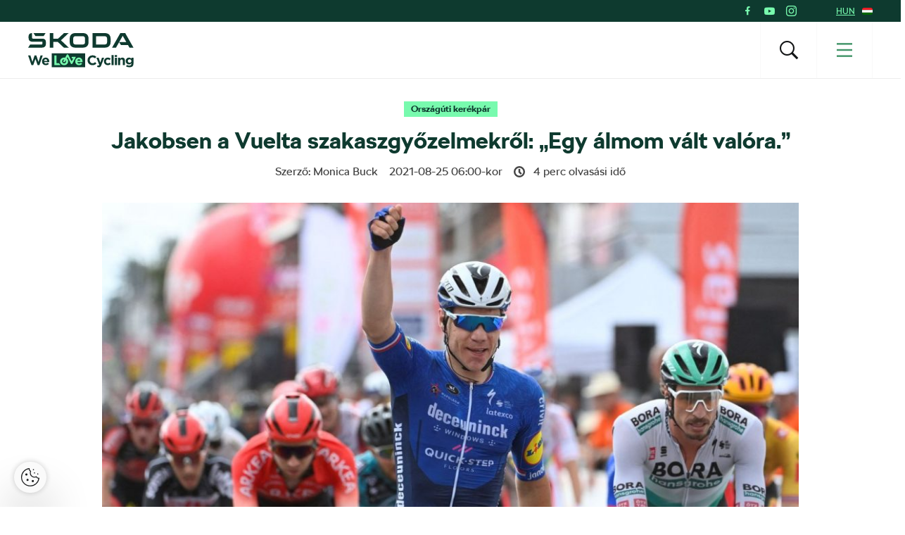

--- FILE ---
content_type: text/html; charset=UTF-8
request_url: https://www.welovecycling.com/hu/orszaguti-kerekpar/jakobsen-a-vuelta-szakaszgyozelmekrol-egy-almom-valt-valora/
body_size: 25373
content:
<!doctype html>
<html lang="hu">
    <head>
    <meta charset="utf-8">
    <meta http-equiv="x-ua-compatible" content="ie=edge">
    <meta name="viewport" content="width=device-width, initial-scale=1">
        <link rel="apple-touch-icon" href="https://www.welovecycling.com/app/themes/skoda-wlc-theme/favicons/apple-touch-icon-57x57.png?v=1" sizes="57x57">
    <link rel="apple-touch-icon" href="https://www.welovecycling.com/app/themes/skoda-wlc-theme/favicons/apple-touch-icon-60x60.png?v=1" sizes="60x60">
    <link rel="apple-touch-icon" href="https://www.welovecycling.com/app/themes/skoda-wlc-theme/favicons/apple-touch-icon-72x72.png?v=1" sizes="72x72">
    <link rel="apple-touch-icon" href="https://www.welovecycling.com/app/themes/skoda-wlc-theme/favicons/apple-touch-icon-76x76.png?v=1" sizes="76x76">
    <link rel="apple-touch-icon" href="https://www.welovecycling.com/app/themes/skoda-wlc-theme/favicons/apple-touch-icon-114x114.png?v=1" sizes="114x114">
    <link rel="apple-touch-icon" href="https://www.welovecycling.com/app/themes/skoda-wlc-theme/favicons/apple-touch-icon-144x144.png?v=1" sizes="144x144">
    <link rel="apple-touch-icon" href="https://www.welovecycling.com/app/themes/skoda-wlc-theme/favicons/apple-touch-icon-180x180.png?v=1" sizes="180x180">
    <link rel="icon" type="image/png" href="https://www.welovecycling.com/app/themes/skoda-wlc-theme/favicons/favicon-16x16.png?v=1" sizes="16x16">
    <link rel="icon" type="image/png" href="https://www.welovecycling.com/app/themes/skoda-wlc-theme/favicons/favicon-32x32.png?v=1" sizes="32x32">
    <link rel="icon" type="image/png" href="https://www.welovecycling.com/app/themes/skoda-wlc-theme/favicons/favicon-194x194.png?v=1" sizes="194x194">
    <link rel="manifest" href="https://www.welovecycling.com/app/themes/skoda-wlc-theme/favicons/manifest.json?v=1">
    <link rel="mask-icon" href="https://www.welovecycling.com/app/themes/skoda-wlc-theme/favicons/safari-pinned-tab.svg?v=1">
    <link rel="shortcut icon" href="https://www.welovecycling.com/app/themes/skoda-wlc-theme/favicons/favicon.ico?v=1">
    <meta name="apple-mobile-web-app-title" content="Škoda We Love Cycling">
    <meta name="application-name" content="Škoda We Love Cycling">
    <meta name="msapplication-TileColor" content="#ffffff">
    <meta name="msapplication-TileImage" content="https://www.welovecycling.com/app/themes/skoda-wlc-theme/favicons/mstile-144x144.png?v=1">
    <meta name="msapplication-config" content="https://www.welovecycling.com/app/themes/skoda-wlc-theme/favicons/browserconfig.xml?v=1">
    <meta name="theme-color" content="#ffffff">
    <meta name='robots' content='index, follow, max-snippet:-1, max-image-preview:large, max-video-preview:-1' />
	<style>img:is([sizes="auto" i], [sizes^="auto," i]) { contain-intrinsic-size: 3000px 1500px }</style>
	    <script>(function(w,d,s,l,i){w[l]=w[l]||[];w[l].push({'gtm.start':new Date().getTime(),event:'gtm.js'});var f=d.getElementsByTagName(s)[0],j=d.createElement(s),dl=l!='dataLayer'?'&l='+l:'';j.async=true;j.src='https://www.googletagmanager.com/gtm.js?id='+i+dl;f.parentNode.insertBefore(j,f);})(window,document,'script','dataLayer','GTM-NM5X2RX');</script><meta name='legal-entity-id' content='233' />
<script async defer type='text/javascript' src='https://cross.skoda-auto.com/sdrive/endpoint.js?v=3'></script>
        <script type="application/ld+json">
            {"@context":"http:\/\/www.schema.org","@type":"Article","name":"Jakobsen a Vuelta szakaszgy\u0151zelmekr\u0151l: \u201eEgy \u00e1lmom v\u00e1lt val\u00f3ra.\u201d","url":"https:\/\/www.welovecycling.com\/hu\/orszaguti-kerekpar\/jakobsen-a-vuelta-szakaszgyozelmekrol-egy-almom-valt-valora\/","mainEntityOfPage":"https:\/\/www.welovecycling.com\/hu\/orszaguti-kerekpar\/jakobsen-a-vuelta-szakaszgyozelmekrol-egy-almom-valt-valora\/","author":{"@type":"Person","name":"Monica Buck"},"headline":"Jakobsen a Vuelta szakaszgy\u0151zelmekr\u0151l: \u201eEgy \u00e1lmom v\u00e1lt val\u00f3ra.\u201d","datePublished":"2021-08-25T08:00:44+02:00","image":["https:\/\/d2p6e6u75xmxt8.cloudfront.net\/12\/2021\/08\/Fabio-Jakobsen-profimedia-0623115188-CVR-150x150.jpg","https:\/\/d2p6e6u75xmxt8.cloudfront.net\/12\/2021\/08\/Fabio-Jakobsen-profimedia-0623115188-CVR-300x132.jpg","https:\/\/d2p6e6u75xmxt8.cloudfront.net\/12\/2021\/08\/Fabio-Jakobsen-profimedia-0623115188-CVR-768x337.jpg","https:\/\/d2p6e6u75xmxt8.cloudfront.net\/12\/2021\/08\/Fabio-Jakobsen-profimedia-0623115188-CVR-1024x450.jpg","https:\/\/d2p6e6u75xmxt8.cloudfront.net\/12\/2021\/08\/Fabio-Jakobsen-profimedia-0623115188-CVR.jpg","https:\/\/d2p6e6u75xmxt8.cloudfront.net\/12\/2021\/08\/Fabio-Jakobsen-profimedia-0623115188-CVR.jpg","https:\/\/d2p6e6u75xmxt8.cloudfront.net\/12\/2021\/08\/Fabio-Jakobsen-profimedia-0623115188-CVR.jpg","https:\/\/d2p6e6u75xmxt8.cloudfront.net\/12\/2021\/08\/Fabio-Jakobsen-profimedia-0623115188-CVR.jpg","https:\/\/d2p6e6u75xmxt8.cloudfront.net\/12\/2021\/08\/Fabio-Jakobsen-profimedia-0623115188-CVR-272x182.jpg"],"articleSection":["Orsz\u00e1g\u00fati ker\u00e9kp\u00e1r"],"dateModified":"2021-08-24T12:12:45+02:00","publisher":{"@type":"Organization","name":"\u0160koda We Love Cycling","logo":{"@type":"ImageObject","url":"https:\/\/d2p6e6u75xmxt8.cloudfront.net\/assets\/26.1.1\/skoda-wlc-theme\/dist\/images\/site-logo.png"}},"backstory":"Egy sz\u00f6rny\u0171 baleset ut\u00e1n kellett \u00fajra felk\u00fczdenie mag\u00e1t &#8211; \u00e9s siker\u00fclt neki. Nagyon j\u00f3 \u00e9rz\u00e9s volt z\u00f6ld trik\u00f3ban l\u00e1tni Fabio Jakobsent a Vuelt\u00e1n!","articleBody":"Egy sz\u00f6rny\u0171 baleset ut\u00e1n kellett \u00fajra felk\u00fczdenie mag\u00e1t &#8211; \u00e9s siker\u00fclt neki. Nagyon j\u00f3 \u00e9rz\u00e9s volt z\u00f6ld trik\u00f3ban l\u00e1tni Fabio Jakobsent a Vuelt\u00e1n!\n\n\u201eEgy \u00e1lmom v\u00e1lt val\u00f3ra\u201d \u2013 ismerte el Jakobsen a 4. szakasz ut\u00e1n. \u201eHossz\u00fa volt az \u00fat a baleset ut\u00e1n id\u00e1ig, de boldog vagyok, hogy itt lehetek. Sok id\u0151be \u00e9s er\u0151fesz\u00edt\u00e9sbe telt, nemcsak nekem, hanem m\u00e1soknak is, akiknek h\u00e1l\u00e1s vagyok: azt hiszem ez a gy\u0151zelem az \u00f6v\u00e9k\u00e9 is.\u201d\n\n\nYessssssssssssssss!!!!!!!!!@FabioJakobsen wins again in a Grand Tour, taking stage 4 of #LaVuelta21 after a huge sprint!Photo: @GettySport pic.twitter.com\/xsBUpoVQud\n&mdash; Soudal Quick-Step Pro Cycling Team (@soudalquickstep) August 17, 2021\n\nA 24 \u00e9ves holland \u00e1prilisban t\u00e9rt vissza a versenyz\u00e9shez, amikor a Tour of Turkey versenyen seg\u00edtett Mark Cavendishnek, aki n\u00e9gy szakaszgy\u0151zelmet is szerzett. Azt\u00e1n Algarv\u00e9ben Sam Bennettet t\u00e1mogatta, majd k\u00e9t szakaszt megnyert a Tour of Wallonie-n, olyan sprinterek ellen, mint Giacomo Nizzolo (Qhubeka-NextHash). \u00dagy t\u0171nik, t\u00f6k\u00e9letes form\u00e1ban van, \u00e9s h\u00e1l\u00e1s mindenkinek, aki seg\u00edtett neki el\u00e9rni ezt. A fenti nyilatkozata \u00f3ta a Vuelta 8. szakasz\u00e1n is gy\u0151zelmet aratott, \u00e9s a verseny els\u0151 hete ut\u00e1n a pontverseny \u00e9l\u00e9n \u00e1ll.\n\n\nFabio Jakobsen = back \ud83d\udd25\nJakobsen heeft de vierde etappe van de Ronde van Spanje gewonnen. De 24-jarige Nederlander , die voor het eerst sinds zijn heftige valpartij weer een grote ronde rijdt, was in de massasprint de sterkste. \u2192 https:\/\/t.co\/LkkC65UCiF pic.twitter.com\/uPb0OFExlo\n&mdash; NOS Sport (@NOSsport) August 17, 2021\n\n\u201eLengyelorsz\u00e1g orvosair\u00f3l \u00e9s eg\u00e9szs\u00e9g\u00fcgyi szem\u00e9lyzet\u00e9r\u0151l, a m\u00e1sodik csal\u00e1domr\u00f3l, a csapatomr\u00f3l besz\u00e9lek, \u00e9s mindenki m\u00e1sr\u00f3l, aki seg\u00edtett \u00e9s t\u00e1mogatott. Ez az \u0151 gy\u0151zelm\u00fck is. A csal\u00e1dom gy\u0151zelme, mert miattuk lehetek itt.\u201d\nVajon a Vuelta m\u00e1sodik het\u00e9ben is megtartja a z\u00f6ld mezt? Vagy mindent els\u00f6pr\u0151 gy\u0151zelemmel meg is nyeri a pontversenyt? M\u00e9g b\u00e1rmi megt\u00f6rt\u00e9nhet a versenyen, mi nagyon szurkolunk neki!"}        </script>
        <link rel="alternate" href="https://welovecycling.skoda.be/fr" hreflang="be-fr" />
    <link rel="alternate" href="https://welovecycling.skoda.be/nl" hreflang="be-nl" />
    
	<!-- This site is optimized with the Yoast SEO Premium plugin v25.3 (Yoast SEO v25.6) - https://yoast.com/wordpress/plugins/seo/ -->
	<title>Jakobsen a Vuelta szakaszgyőzelmekről: „Egy álmom vált valóra.”</title>
	<meta name="description" content="Egy szörnyű baleset után kellett újra felküzdenie magát - és sikerült neki. Nagyon jó érzés volt zöld trikóban látni Fabio Jakobsent a Vueltán!" />
	<link rel="canonical" href="https://www.welovecycling.com/hu/orszaguti-kerekpar/jakobsen-a-vuelta-szakaszgyozelmekrol-egy-almom-valt-valora/" />
	<meta property="og:locale" content="hu_HU" />
	<meta property="og:type" content="article" />
	<meta property="og:title" content="Jakobsen a Vuelta szakaszgyőzelmekről: „Egy álmom vált valóra.”" />
	<meta property="og:description" content="Egy szörnyű baleset után kellett újra felküzdenie magát - és sikerült neki. Nagyon jó érzés volt zöld trikóban látni Fabio Jakobsent a Vueltán!" />
	<meta property="og:url" content="https://www.welovecycling.com/hu/orszaguti-kerekpar/jakobsen-a-vuelta-szakaszgyozelmekrol-egy-almom-valt-valora/" />
	<meta property="og:site_name" content="Škoda We Love Cycling - Magyarország" />
	<meta property="article:publisher" content="https://www.facebook.com/WeLoveCyclingHungary/" />
	<meta property="article:published_time" content="2021-08-25T06:00:44+00:00" />
	<meta property="og:image" content="https://d2p6e6u75xmxt8.cloudfront.net/12/2021/08/Fabio-Jakobsen-profimedia-0623115188-CVR.jpg" />
	<meta property="og:image:width" content="1366" />
	<meta property="og:image:height" content="600" />
	<meta property="og:image:type" content="image/jpeg" />
	<meta name="author" content="hegyizs" />
	<meta name="twitter:card" content="summary_large_image" />
	<meta name="twitter:label1" content="Written by" />
	<meta name="twitter:data1" content="Monica Buck" />
	<meta name="twitter:label2" content="Est. reading time" />
	<meta name="twitter:data2" content="4" />
	<script type="application/ld+json" class="yoast-schema-graph">{"@context":"https://schema.org","@graph":[{"@type":"WebPage","@id":"https://www.welovecycling.com/hu/orszaguti-kerekpar/jakobsen-a-vuelta-szakaszgyozelmekrol-egy-almom-valt-valora/","url":"https://www.welovecycling.com/hu/orszaguti-kerekpar/jakobsen-a-vuelta-szakaszgyozelmekrol-egy-almom-valt-valora/","name":"Jakobsen a Vuelta szakaszgyőzelmekről: „Egy álmom vált valóra.”","isPartOf":{"@id":"https://www.welovecycling.com/hu/#website"},"primaryImageOfPage":{"@id":"https://www.welovecycling.com/hu/orszaguti-kerekpar/jakobsen-a-vuelta-szakaszgyozelmekrol-egy-almom-valt-valora/#primaryimage"},"image":{"@id":"https://www.welovecycling.com/hu/orszaguti-kerekpar/jakobsen-a-vuelta-szakaszgyozelmekrol-egy-almom-valt-valora/#primaryimage"},"thumbnailUrl":"https://d2p6e6u75xmxt8.cloudfront.net/12/2021/08/Fabio-Jakobsen-profimedia-0623115188-CVR.jpg","datePublished":"2021-08-25T06:00:44+00:00","author":{"@id":"https://www.welovecycling.com/hu/#/schema/person/414a2aebf1801691a5320edb6468e194"},"description":"Egy szörnyű baleset után kellett újra felküzdenie magát - és sikerült neki. Nagyon jó érzés volt zöld trikóban látni Fabio Jakobsent a Vueltán!","breadcrumb":{"@id":"https://www.welovecycling.com/hu/orszaguti-kerekpar/jakobsen-a-vuelta-szakaszgyozelmekrol-egy-almom-valt-valora/#breadcrumb"},"inLanguage":"hu","potentialAction":[{"@type":"ReadAction","target":["https://www.welovecycling.com/hu/orszaguti-kerekpar/jakobsen-a-vuelta-szakaszgyozelmekrol-egy-almom-valt-valora/"]}]},{"@type":"ImageObject","inLanguage":"hu","@id":"https://www.welovecycling.com/hu/orszaguti-kerekpar/jakobsen-a-vuelta-szakaszgyozelmekrol-egy-almom-valt-valora/#primaryimage","url":"https://d2p6e6u75xmxt8.cloudfront.net/12/2021/08/Fabio-Jakobsen-profimedia-0623115188-CVR.jpg","contentUrl":"https://d2p6e6u75xmxt8.cloudfront.net/12/2021/08/Fabio-Jakobsen-profimedia-0623115188-CVR.jpg","width":1366,"height":600,"caption":"Fabio Jakobsen"},{"@type":"BreadcrumbList","@id":"https://www.welovecycling.com/hu/orszaguti-kerekpar/jakobsen-a-vuelta-szakaszgyozelmekrol-egy-almom-valt-valora/#breadcrumb","itemListElement":[{"@type":"ListItem","position":1,"name":"Home","item":"https://www.welovecycling.com/hu/"},{"@type":"ListItem","position":2,"name":"Jakobsen a Vuelta szakaszgyőzelmekről: „Egy álmom vált valóra.”"}]},{"@type":"WebSite","@id":"https://www.welovecycling.com/hu/#website","url":"https://www.welovecycling.com/hu/","name":"Škoda We Love Cycling - Magyarország","description":"Škoda WeLoveCycling","potentialAction":[{"@type":"SearchAction","target":{"@type":"EntryPoint","urlTemplate":"https://www.welovecycling.com/hu/?s={search_term_string}"},"query-input":{"@type":"PropertyValueSpecification","valueRequired":true,"valueName":"search_term_string"}}],"inLanguage":"hu"},{"@type":"Person","@id":"https://www.welovecycling.com/hu/#/schema/person/414a2aebf1801691a5320edb6468e194","name":"hegyizs","image":{"@type":"ImageObject","inLanguage":"hu","@id":"https://www.welovecycling.com/hu/#/schema/person/image/","url":"https://secure.gravatar.com/avatar/02cf8a7906b8cf90cecb4679defac7cfd33a1c2e3b88e4903d947f3bb58eedd3?s=96&d=mm&r=g","contentUrl":"https://secure.gravatar.com/avatar/02cf8a7906b8cf90cecb4679defac7cfd33a1c2e3b88e4903d947f3bb58eedd3?s=96&d=mm&r=g","caption":"hegyizs"},"url":"https://www.welovecycling.com/hu/author/hegyizs/"}]}</script>
	<!-- / Yoast SEO Premium plugin. -->


<link rel='dns-prefetch' href='//d2p6e6u75xmxt8.cloudfront.net' />
<link rel='dns-prefetch' href='//www.google.com' />
<link rel='stylesheet' id='ys/main-css' href='https://d2p6e6u75xmxt8.cloudfront.net/assets/26.1.1/skoda-wlc-theme/dist/styles/main.css' type='text/css' media='all' />
<link rel='stylesheet' id='lite-css-css' href='https://d2p6e6u75xmxt8.cloudfront.net/assets/26.1.1/skoda-wlc-theme/dist/styles/lite.css?ver=6.8.1' type='text/css' media='all' />
<link rel='stylesheet' id='elasticpress-related-posts-block-css' href='https://www.welovecycling.com/app/mu-plugins/elasticpress/dist/css/related-posts-block-styles.min.css?ver=3.6.6' type='text/css' media='all' />
<link rel='stylesheet' id='avenga-wpforms-styles-css' href='https://www.welovecycling.com/app/mu-plugins/avenga-wpforms-styles/style.css?ver=0.0.2' type='text/css' media='all' />
<link rel='stylesheet' id='sow-image-default-a258e6bfa2d8-css' href='https://www.welovecycling.com/app/uploads/sites/12/siteorigin-widgets/sow-image-default-a258e6bfa2d8.css?ver=6.8.1' type='text/css' media='all' />
<link rel='stylesheet' id='sow-image-default-c4f6304fc136-css' href='https://www.welovecycling.com/app/uploads/sites/12/siteorigin-widgets/sow-image-default-c4f6304fc136.css?ver=6.8.1' type='text/css' media='all' />
<link rel='stylesheet' id='sow-image-default-8b5b6f678277-css' href='https://www.welovecycling.com/app/uploads/sites/12/siteorigin-widgets/sow-image-default-8b5b6f678277.css?ver=6.8.1' type='text/css' media='all' />
<link rel='stylesheet' id='ys-youtube-nocookie-css' href='https://www.welovecycling.com/app/mu-plugins/ys-youtube-nocookie/youtube-nocookie.css?ver=0.1.1' type='text/css' media='all' />
<link rel='stylesheet' id='ys/fonts-css' href='https://d2p6e6u75xmxt8.cloudfront.net/assets/26.1.1/skoda-wlc-theme/dist/styles/fonts.css' type='text/css' media='all' />
<link rel='stylesheet' id='ys_wp_plugin_skoda_banner_assets_publicassets_public_css-css' href='https://www.welovecycling.com/app/mu-plugins/skoda-banner/assets/dist/2193f05e2683baa4f517.css?ver=6.8.1' type='text/css' media='all' />
<script type="text/javascript" id="ys_wp_plugin_skoda_analytics_assets_publicassets_js-js-extra">
/* <![CDATA[ */
var ys_wp_plugin_skoda_analytics_assets_publicassets_js = {"debug":"","page":{"name":"Jakobsen a Vuelta szakaszgy\u0151zelmekr\u0151l: \u201eEgy \u00e1lmom v\u00e1lt val\u00f3ra.\u201d","language":"hu-hu","type":"Article","labels":{"categories":["Orsz\u00e1g\u00fati ker\u00e9kp\u00e1r"],"global":[]}},"importerBid":"233"};
/* ]]> */
</script>
<script defer async type="text/javascript" src="https://www.welovecycling.com/app/mu-plugins/skoda-analytics/assets/dist/cb3c6d0b10cdd78e6b91.js?ver=6.8.1" id="ys_wp_plugin_skoda_analytics_assets_publicassets_js-js"></script>
<script defer async type="text/javascript" src="https://d2p6e6u75xmxt8.cloudfront.net/assets/26.1.1/skoda-wlc-theme/dist/scripts/init.js?ver=6.8.1" id="init-js-js"></script>
<script type="text/javascript" id="ys-wp-data-store-js-extra">
/* <![CDATA[ */
var dataStore = {"storageCookieName":"b3740f9bcbfc72e2347042b58109669f"};
/* ]]> */
</script>
<script type="text/javascript" src="https://www.welovecycling.com/app/mu-plugins/data-store/js/dist/226370971fc7b079d011.js?ver=6.8.1" id="ys-wp-data-store-js"></script>
<script defer async type="text/javascript" src="https://www.google.com/recaptcha/api.js?onload=recaptchaLoaded&amp;render=explicit&amp;ver=6.8.1" id="google-recaptcha-js"></script>
<link rel="https://api.w.org/" href="https://www.welovecycling.com/hu/wp-json/" /><link rel="alternate" title="JSON" type="application/json" href="https://www.welovecycling.com/hu/wp-json/wp/v2/posts/12293" /><link rel="alternate" title="oEmbed (JSON)" type="application/json+oembed" href="https://www.welovecycling.com/hu/wp-json/oembed/1.0/embed?url=https%3A%2F%2Fwww.welovecycling.com%2Fhu%2Forszaguti-kerekpar%2Fjakobsen-a-vuelta-szakaszgyozelmekrol-egy-almom-valt-valora%2F" />
<link rel="alternate" title="oEmbed (XML)" type="text/xml+oembed" href="https://www.welovecycling.com/hu/wp-json/oembed/1.0/embed?url=https%3A%2F%2Fwww.welovecycling.com%2Fhu%2Forszaguti-kerekpar%2Fjakobsen-a-vuelta-szakaszgyozelmekrol-egy-almom-valt-valora%2F&#038;format=xml" />
<style id="skoda-banners-inline">.banner-min-height{min-height:0px}@media(min-width:768px){.banner-min-height{min-height:0px}}@media(min-width:1024px){.banner-min-height{min-height:0px}}.sidebar .banner-min-height{min-height:0px}@media(min-width:768px){.sidebar .banner-min-height{min-height:0px}}@media(min-width:1024px){.sidebar .banner-min-height{min-height:0px}}</style><style id="wpforms-css-vars-root">
				:root {
					--wpforms-field-border-radius: 3px;
--wpforms-field-border-style: solid;
--wpforms-field-border-size: 1px;
--wpforms-field-background-color: #ffffff;
--wpforms-field-border-color: rgba( 0, 0, 0, 0.25 );
--wpforms-field-border-color-spare: rgba( 0, 0, 0, 0.25 );
--wpforms-field-text-color: rgba( 0, 0, 0, 0.7 );
--wpforms-field-menu-color: #ffffff;
--wpforms-label-color: rgba( 0, 0, 0, 0.85 );
--wpforms-label-sublabel-color: rgba( 0, 0, 0, 0.55 );
--wpforms-label-error-color: #d63637;
--wpforms-button-border-radius: 3px;
--wpforms-button-border-style: none;
--wpforms-button-border-size: 1px;
--wpforms-button-background-color: #066aab;
--wpforms-button-border-color: #066aab;
--wpforms-button-text-color: #ffffff;
--wpforms-page-break-color: #066aab;
--wpforms-background-image: none;
--wpforms-background-position: center center;
--wpforms-background-repeat: no-repeat;
--wpforms-background-size: cover;
--wpforms-background-width: 100px;
--wpforms-background-height: 100px;
--wpforms-background-color: rgba( 0, 0, 0, 0 );
--wpforms-background-url: none;
--wpforms-container-padding: 0px;
--wpforms-container-border-style: none;
--wpforms-container-border-width: 1px;
--wpforms-container-border-color: #000000;
--wpforms-container-border-radius: 3px;
--wpforms-field-size-input-height: 43px;
--wpforms-field-size-input-spacing: 15px;
--wpforms-field-size-font-size: 16px;
--wpforms-field-size-line-height: 19px;
--wpforms-field-size-padding-h: 14px;
--wpforms-field-size-checkbox-size: 16px;
--wpforms-field-size-sublabel-spacing: 5px;
--wpforms-field-size-icon-size: 1;
--wpforms-label-size-font-size: 16px;
--wpforms-label-size-line-height: 19px;
--wpforms-label-size-sublabel-font-size: 14px;
--wpforms-label-size-sublabel-line-height: 17px;
--wpforms-button-size-font-size: 17px;
--wpforms-button-size-height: 41px;
--wpforms-button-size-padding-h: 15px;
--wpforms-button-size-margin-top: 10px;
--wpforms-container-shadow-size-box-shadow: none;

				}
			</style></head>
    <body class="wp-singular post-template-default single single-post postid-12293 single-format-standard wp-theme-skoda-wlc-theme site-hu jakobsen-a-vuelta-szakaszgyozelmekrol-egy-almom-valt-valora sidebar-shown" data-culture="hu-hu">
        <noscript><iframe src="https://www.googletagmanager.com/ns.html?id=GTM-NM5X2RX" height="0" width="0" style="display:none;visibility:hidden"></iframe></noscript>    <script>!function(e){var t=e.getElementsByTagName("script"),n=t[t.length-1],s=new XMLHttpRequest;s.onload=function(){var t=e.createElement("div");t.innerHTML=this.responseText,t.style.height="0",t.style.width="0",t.style.absolute="absolute",t.style.visibility="hidden",n.parentNode.insertBefore(t,n)},s.open("GET","https://d2p6e6u75xmxt8.cloudfront.net/assets/26.1.1/skoda-wlc-theme/dist/images/icons/svgstore.svg",!0),s.send()}(document);</script>
        <header class="header">
        <div class="toolbar">
            <div class="container">
                <div class="toolbar__panel">
                    <div class="toolbar__content">
                        <ul class="toolbar__items">
                                                                                        <li class="toolbar__socials">
                                    <ul class="toolbar__socials-items">
                                        <li><a href="https://www.facebook.com/WeLoveCyclingHungary/" target="_blank"><i class="icon icon-facebook"></i></a></li><li><a href="https://www.youtube.com/channel/UCrs8-rtA6SQw_YwyGvyf52A" target="_blank"><i class="icon icon-youtube"></i></a></li><li><a href="https://www.instagram.com/welovecycling.magyarorszag/" target="_blank"><i class="icon icon-instagram"></i></a></li>                                    </ul>
                                </li>
                                                        <li class="js-toolbar__country">
                                <span class="js-toolbar__country__label">HUN</span><svg class="js-toolbar__country__flag toolbar__flag font-icon"><use href="#flag_hun" xlink:href="#flag_hun"></use></svg>                            </li>
                        </ul>

                        <div class="toolbar__dropdowns">
                                                        <div class="toolbar__country">
                                <div class="toolbar__country-left"></div>
                                <div class="toolbar__country-wrapper">
                                    <ul>
                                                                                    <li>
                                                <a href="/wide/" title="Škoda We Love Cycling">
                                                    <div class='toolbar__country-name'>Global</div>
                                                    <svg class="toolbar__flag font-icon"><use href="#globe" xlink:href="#globe"></use></svg>                                                </a>
                                            </li>
                                                                                        <li>
                                                <a href="https://welovecycling.skoda.be" title="Belgium">
                                                    <div class='toolbar__country-name'>Bel</div>
                                                    <svg class="toolbar__flag font-icon"><use href="#flag_bel" xlink:href="#flag_bel"></use></svg>                                                </a>
                                            </li>
                                                                                        <li>
                                                <a href="/dk/" title="Škoda We Love Cycling - Danmark">
                                                    <div class='toolbar__country-name'>DEN</div>
                                                    <svg class="toolbar__flag font-icon"><use href="#flag_den" xlink:href="#flag_den"></use></svg>                                                </a>
                                            </li>
                                                                                        <li>
                                                <a href="/de/" title="Škoda We Love Cycling - Deutschland">
                                                    <div class='toolbar__country-name'>DEU</div>
                                                    <svg class="toolbar__flag font-icon"><use href="#flag_deu" xlink:href="#flag_deu"></use></svg>                                                </a>
                                            </li>
                                                                                        <li>
                                                <a href="/ee/" title="Škoda We Love Cycling - Estonia">
                                                    <div class='toolbar__country-name'>EST</div>
                                                    <svg class="toolbar__flag font-icon"><use href="#flag_est" xlink:href="#flag_est"></use></svg>                                                </a>
                                            </li>
                                                                                        <li>
                                                <a href="/es/" title="Škoda We Love Cycling - Spain">
                                                    <div class='toolbar__country-name'>ESP</div>
                                                    <svg class="toolbar__flag font-icon"><use href="#flag_esp" xlink:href="#flag_esp"></use></svg>                                                </a>
                                            </li>
                                                                                        <li>
                                                <a href="https://skodawelovecycling.fr" title="France">
                                                    <div class='toolbar__country-name'>Fra</div>
                                                    <svg class="toolbar__flag font-icon"><use href="#flag_fra" xlink:href="#flag_fra"></use></svg>                                                </a>
                                            </li>
                                                                                        <li>
                                                <a href="/gr/" title="Škoda We Love Cycling - Greece">
                                                    <div class='toolbar__country-name'>GRC</div>
                                                    <svg class="toolbar__flag font-icon"><use href="#flag_grc" xlink:href="#flag_grc"></use></svg>                                                </a>
                                            </li>
                                                                                        <li>
                                                <a href="/ie/" title="Škoda We Love Cycling - Ireland">
                                                    <div class='toolbar__country-name'>IRE</div>
                                                    <svg class="toolbar__flag font-icon"><use href="#flag_ire" xlink:href="#flag_ire"></use></svg>                                                </a>
                                            </li>
                                                                                        <li>
                                                <a href="/nl/" title="Škoda - We Love Cycling - Netherland">
                                                    <div class='toolbar__country-name'>NLD</div>
                                                    <svg class="toolbar__flag font-icon"><use href="#flag_nld" xlink:href="#flag_nld"></use></svg>                                                </a>
                                            </li>
                                                                                        <li>
                                                <a href="/no/" title="Škoda We Love Cycling - Norge">
                                                    <div class='toolbar__country-name'>NOR</div>
                                                    <svg class="toolbar__flag font-icon"><use href="#flag_nor" xlink:href="#flag_nor"></use></svg>                                                </a>
                                            </li>
                                                                                        <li>
                                                <a href="/pl/" title="Škoda We Love Cycling - Poland">
                                                    <div class='toolbar__country-name'>POL</div>
                                                    <svg class="toolbar__flag font-icon"><use href="#flag_pol" xlink:href="#flag_pol"></use></svg>                                                </a>
                                            </li>
                                                                                        <li>
                                                <a href="/sk/" title="Škoda We Love Cycling Slovensko">
                                                    <div class='toolbar__country-name'>SVK</div>
                                                    <svg class="toolbar__flag font-icon"><use href="#flag_svk" xlink:href="#flag_svk"></use></svg>                                                </a>
                                            </li>
                                                                                        <li>
                                                <a href="/se/" title="Škoda - We Love Cycling - Sweden">
                                                    <div class='toolbar__country-name'>SWE</div>
                                                    <svg class="toolbar__flag font-icon"><use href="#flag_swe" xlink:href="#flag_swe"></use></svg>                                                </a>
                                            </li>
                                                                                        <li>
                                                <a href="/uk/" title="Škoda We Love Cycling  - United Kingdom">
                                                    <div class='toolbar__country-name'>GBR</div>
                                                    <svg class="toolbar__flag font-icon"><use href="#flag_gbr" xlink:href="#flag_gbr"></use></svg>                                                </a>
                                            </li>
                                                                                        <li>
                                                <a href="/cs/" title="Škoda We Love Cycling - Česká republika">
                                                    <div class='toolbar__country-name'>CZE</div>
                                                    <svg class="toolbar__flag font-icon"><use href="#flag_cze" xlink:href="#flag_cze"></use></svg>                                                </a>
                                            </li>
                                                                                </ul>
                                </div>
                            </div>
                        </div>
                    </div>
                </div>
            </div>
        </div>
        <nav class='sa-menu' role='navigation'>
    <div class='sa-menu__scroller'>
        <div class='container sa-menu__navbar-container'>
            <header class='sa-menu__navbar'>
                <a href='https://www.welovecycling.com/hu/' title='Škoda We Love Cycling - Magyarország' class='sa-menu__navbar__item'>
                    <svg class='sa-menu__logo sa-menu_logo-main' xmlns="http://www.w3.org/2000/svg" fill="none" viewBox="0 0 150 49">
                        <path fill="#0E3A2F" d="m0 20.68 2.77-4.38h16.06c.9 0 1.5-.59 1.5-1.49v-2.53H6.53C2.4 12.28.6 10.48.6 6.49V4.77C.6 1.8 2.37 0 5.18 0h.32v6.41c0 .9.6 1.49 1.5 1.49h13.37c3.05 0 4.87 1.8 4.87 4.73v2.26c0 3.87-1.94 5.79-5.94 5.79H0Zm96.4-4.46h12.41c2.06 0 3.36-1.25 3.36-3.2V7.66c0-1.95-1.3-3.2-3.36-3.2H96.4v11.76Zm-5 4.46V0h17.53c5.22 0 8.23 2.97 8.23 7.9v4.88c0 4.93-3 7.9-8.23 7.9H91.41Zm-24.2-4.46h10.48c1.9 0 3.13-1.17 3.13-3V7.46c0-1.84-1.23-3.01-3.13-3.01H67.2c-1.9 0-3.12 1.17-3.12 3v5.75c0 1.84 1.22 3.01 3.12 3.01Zm10.6 4.46H67.08c-5.06 0-7.99-2.9-7.99-7.7V7.7c0-4.8 2.93-7.7 8-7.7H77.8c5.06 0 7.99 2.9 7.99 7.7v5.28c0 4.8-2.93 7.7-7.99 7.7Zm41.45 0L131 0h6.92l11.75 20.68h-5.7l-2.01-3.56h-10.01l-2.7-4.22-4.42 7.78h-5.58Zm10.13-8.02h10.05l-5.03-8.79-5.02 8.8ZM10.4 4.3 7.56 0h17.2L22 4.3H10.4Zm20.37 16.38V0h4.99v8.05h6.6L50.94 0h6.6l-10.9 10.28 11.1 10.4h-7l-8.58-8.17h-6.4v8.17h-4.99ZM17.55 31.83l-2.83 9.12-3.05-9.15H9.1l-3.06 9.15-2.82-9.12H0L4.66 45.4h2.6l3.08-8.8 3.08 8.8h2.61l4.66-13.56h-3.14Zm12.46 8.62c0-2.94-1.6-5.63-5.12-5.63-3.06 0-5.2 2.43-5.2 5.4v.04c0 3.17 2.34 5.36 5.5 5.36 1.9 0 3.31-.74 4.3-1.94l-1.71-1.49a3.46 3.46 0 0 1-2.55 1.06c-1.34 0-2.28-.69-2.57-2.03h7.31c.03-.27.04-.54.04-.77m-7.4-1.06c.24-1.34 1.05-2.21 2.28-2.21 1.24 0 2.04.89 2.22 2.2h-4.5ZM133.92 34.82c-1.51 0-2.4.79-3.08 1.66v-1.47h-2.98V45.4h2.98V39.6c0-1.4.73-2.11 1.86-2.11 1.14 0 1.8.72 1.8 2.11v5.79h2.99v-6.72c0-2.38-1.32-3.85-3.57-3.85m12.76.2v1.35a4.28 4.28 0 0 0-3.39-1.55 4.6 4.6 0 0 0-4.67 4.84v.04a4.58 4.58 0 0 0 4.67 4.83c1.59 0 2.55-.63 3.44-1.68v.5c0 1.86-.97 2.83-3 2.83-1.4 0-2.48-.35-3.56-.95l-1.02 2.2c1.34.7 2.94 1.1 4.65 1.1 2.04 0 3.55-.43 4.53-1.4.88-.87 1.33-2.23 1.33-4.08V35h-2.98Zm.05 4.68c0 1.41-1.12 2.4-2.57 2.4-1.45 0-2.55-.97-2.55-2.4v-.04c0-1.41 1.1-2.4 2.55-2.4 1.45 0 2.57.99 2.57 2.4v.04Zm-33.47 3.38c-1.63 0-2.67-1.27-2.67-2.86v-.04c0-1.53 1.06-2.82 2.55-2.82 1.07 0 1.73.44 2.4 1.14l1.82-1.94a5.19 5.19 0 0 0-4.2-1.74 5.36 5.36 0 0 0-5.51 5.4v.04a5.33 5.33 0 0 0 5.47 5.36c2.1 0 3.28-.8 4.3-1.9l-1.75-1.74c-.72.68-1.41 1.1-2.41 1.1m-8.4-8.07-2.3 7.07-2.39-7.07h-3.15l4.12 10.41c-.26.53-.53.68-1.04.68-.4 0-.89-.17-1.28-.4l-1 2.12c.77.45 1.57.72 2.65.72 1.78 0 2.65-.8 3.45-2.9L107.96 35h-3.1Zm13.66 10.38h2.98V31.26h-2.98v14.13Zm4.67 0h2.98V35h-2.98V45.4ZM91.5 42.87c-2.36 0-3.98-1.94-3.98-4.26v-.04c0-2.32 1.67-4.22 3.98-4.22a5.1 5.1 0 0 1 3.5 1.53l1.93-2.19a7.14 7.14 0 0 0-5.41-2.09 6.94 6.94 0 0 0-7.16 7.01v.04c0 3.89 3 6.97 7.04 6.97 2.65 0 4.22-.93 5.63-2.42l-1.93-1.92c-1.07.97-2.03 1.59-3.6 1.59M81.1 28.68H33.4v19.86H81.1V28.68Z"/>
                        <path fill="#78FAAE" d="M43.64 42.67h-3.37V31.83h-3.03v13.55h8.74l-2.34-2.71ZM66.9 40.24c0 3.18 2.34 5.38 5.5 5.38a5.3 5.3 0 0 0 4.3-1.94l-1.7-1.5a3.47 3.47 0 0 1-2.56 1.07c-1.33 0-2.28-.7-2.57-2.04h7.33c.02-.27.04-.54.04-.77 0-2.95-1.61-5.65-5.13-5.65-3.07 0-5.2 2.44-5.2 5.42v.03Zm5.21-3.08c1.26 0 2.04.9 2.22 2.21h-4.5c.24-1.34 1.04-2.2 2.28-2.2ZM51.07 45.62h.07c3.27 0 5.69-2.39 5.69-5.38v-.03c0-1.69-.78-3.2-2.04-4.18l1.13-2.05 4.76 9.38a1.22 1.22 0 0 0 2.16.02l5.12-9.73h-4.98a1.2 1.2 0 0 0-1.21 1.2c0 .65.54 1.2 1.21 1.2h.99l-2.18 4.14-4.75-9.33a1.22 1.22 0 0 0-2.15-.04l-2.28 4.15a6.39 6.39 0 0 0-1.5-.18c-3.29 0-5.73 2.43-5.73 5.42v.03c0 3 2.42 5.38 5.69 5.38Zm-2.74-5.45c0-1.54 1.02-2.83 2.74-2.83h.23l-1.26 2.3c-.32.58-.1 1.3.49 1.62.59.31 1.32.1 1.64-.48l1.24-2.26c.3.47.47 1.04.47 1.65v.04c0 1.53-1.12 2.87-2.77 2.87s-2.77-1.34-2.77-2.87v-.04Z"/>
                        <path fill="#0E3A2F" d="M126.27 31.25h-3.17v2.64h3.17v-2.64Z"/>
                    </svg>
                </a>
                <div class='sa-menu__navbar__spacer'></div>
                <section class='sa-menu__search'>
                    <form method="get" action="https://www.welovecycling.com/hu/" class='sa-menu__search__form'>
                        <input
                            class='sa-menu__search__input'
                            id='js-suggestions-input'
                            type='text'
                            name='s'
                            value=''
                            placeholder='Keresés (pl.: Tour, Biztonság, elektromos kerékpárok)'
                            autocomplete='off'
                            required='required' />
                        <button class='sa-menu__search-activator sa-menu__search__close' type="button" title='Keresés (pl.: Tour, Biztonság, elektromos kerékpárok)'><i class="icon icon-close"></i></button>
                        <button class='sa-menu__search__submit' type='submit' title='Keresés (pl.: Tour, Biztonság, elektromos kerékpárok)'></button>
                    </form>
                    <div class='sa-menu__search__suggestions' id='suggestions'>
                        <dl id='js-suggestions-articles' class='u-hidden sa-menu__search__suggestions__category sa-menu__search__suggestions__category--hidden'>
                            <dt class='sa-menu__search__suggestions__title'>
                                <svg class="sa-menu__search__suggestions__icon font-icon"><use href="#articles" xlink:href="#articles"></use></svg>                                Cikkek                            </dt>
                            <dd class='sa-menu__search__suggestions__results'></dd>
                        </dl>
                        <dl id='js-suggestions-tags' class='u-hidden sa-menu__search__suggestions__category sa-menu__search__suggestions__category--hidden'>
                            <dt class='sa-menu__search__suggestions__title'>
                                <svg class="sa-menu__search__suggestions__icon font-icon"><use href="#tags" xlink:href="#tags"></use></svg>                                Címkék
                            </dt>
                            <dd class='sa-menu__search__suggestions__results'></dd>
                        </dl>
                        <dl id='js-suggestions-categories' class='u-hidden sa-menu__search__suggestions__category sa-menu__search__suggestions__category--hidden'>
                            <dt class='sa-menu__search__suggestions__title'>
                                <svg class="sa-menu__search__suggestions__icon font-icon"><use href="#categories" xlink:href="#categories"></use></svg>                                Kategóriák                            </dt>
                            <dd class='sa-menu__search__suggestions__results'></dd>
                        </dl>
                    </div>
                </section>
                <button class='sa-menu__navbar__item sa-menu__button sa-menu__search-activator' type='button' title='Keresés (pl.: Tour, Biztonság, elektromos kerékpárok)'>
                    <i class="icon icon-search"></i>
                </button>
                <button class='sa-menu__navbar__item sa-menu__button sa-menu__activator' type='button' title='Menü'>
                    <svg
                        class='sa-menu__activator__icon'
                        version='1.1'
                        viewBox='0 0 100 100'
                        xmlns='http://www.w3.org/2000/svg'
                        xmlns:xlink='http://www.w3.org/1999/xlink'
                        xml:space='preserve'
                    >
                        <rect class='top' fill='currentColor' y='5.2' width='100' height='11' />
                        <rect class='middle' fill='currentColor' y='44.5' width='100' height='11'/>
                        <rect class='bottom' fill='currentColor' y='83.8' width='100' height='11'/>
                    </svg>
                </button>
            </header>
        </div>
        <div class='sa-menu__content-container'>
            <div class='sa-menu__content-wrapper'>
                <ul class='sa-menu__content'>
                    <li data-id="19328" class="menu-item menu-item-type-post_type menu-item-object-page sa-menu__item"><a class="menu-item" href="https://www.welovecycling.com/hu/130-anniversary/">Škoda és Kerékpározás</a></li><li data-id="19256" class="menu-item menu-item-type-post_type menu-item-object-page sa-menu__item"><a class="menu-item" href="https://www.welovecycling.com/hu/2025-uci-world-championships/">Find Your Adventure 2025</a></li><li data-id="19255" class="menu-item menu-item-type-post_type menu-item-object-page sa-menu__item"><a class="menu-item" href="https://www.welovecycling.com/hu/la-vuelta-2025/">La Vuelta 2025</a></li><li data-id="19100" class="menu-item menu-item-type-post_type menu-item-object-page sa-menu__item"><a class="menu-item" href="https://www.welovecycling.com/hu/tour-de-france-2025/">Tour de France 2025</a></li><li data-id="18699" class="menu-item menu-item-type-post_type menu-item-object-page sa-menu__item"><a class="menu-item" href="https://www.welovecycling.com/hu/la-vuelta-2024/">La Vuelta 2024</a></li><li data-id="17366" data-has-submenu="true" class="menu-item menu-item-type-custom menu-item-object-custom sa-menu__item sa-menu__item--has-children"><span class="menu-item">Aranyvilla díj</span><svg class="sa-menu__item__arrow font-icon"><use href="#caret" xlink:href="#caret"></use></svg></li><ul class="sa-menu__submenu" data-parent-id="17366"><li data-id="5730" class="menu-item menu-item-type-post_type menu-item-object-page sa-menu__item"><a class="menu-item" href="https://www.welovecycling.com/hu/cseh-veronika-enduro/">Enduro - Cseh Veronika</a></li><li data-id="5446" class="menu-item menu-item-type-post_type menu-item-object-page sa-menu__item"><a class="menu-item" href="https://www.welovecycling.com/hu/buzsaki-virag-xco/">XCO - Buzsáki Virág</a></li><li data-id="4409" class="menu-item menu-item-type-post_type menu-item-object-page sa-menu__item"><a class="menu-item" href="https://www.welovecycling.com/hu/valter-tibor/">Országúti - Valter Tibor</a></li><li data-id="3527" class="menu-item menu-item-type-post_type menu-item-object-page sa-menu__item"><a class="menu-item" href="https://www.welovecycling.com/hu/sinka-karoly-sinya/">Városi kerékpár - Sinka Károly Sinya</a></li><li data-id="2900" class="menu-item menu-item-type-post_type menu-item-object-page sa-menu__item"><a class="menu-item" href="https://www.welovecycling.com/hu/lovassy-krisztian-palyakerekpar/">Pályakerékpár - Lovassy Krisztián</a></li></ul><li data-id="95" data-has-submenu="true" class="menu-item menu-item-type-custom menu-item-object-custom sa-menu__item sa-menu__item--has-children"><span class="menu-item">Kategóriák</span><svg class="sa-menu__item__arrow font-icon"><use href="#caret" xlink:href="#caret"></use></svg></li><ul class="sa-menu__submenu" data-parent-id="95"><li data-id="96" class="menu-item menu-item-type-taxonomy menu-item-object-category sa-menu__item"><a class="menu-item" href="https://www.welovecycling.com/hu/category/adrenalin/">Adrenalin</a></li><li data-id="17372" class="menu-item menu-item-type-taxonomy menu-item-object-category sa-menu__item"><a class="menu-item" href="https://www.welovecycling.com/hu/category/biztonsag/">Biztonság</a></li><li data-id="17369" class="menu-item menu-item-type-taxonomy menu-item-object-category sa-menu__item"><a class="menu-item" href="https://www.welovecycling.com/hu/category/csalad/">Család</a></li><li data-id="17367" class="menu-item menu-item-type-taxonomy menu-item-object-category current-post-ancestor current-menu-parent current-post-parent sa-menu__item"><a class="menu-item" href="https://www.welovecycling.com/hu/category/orszaguti-kerekpar/">Országúti kerékpár</a></li><li data-id="17370" class="menu-item menu-item-type-taxonomy menu-item-object-category sa-menu__item"><a class="menu-item" href="https://www.welovecycling.com/hu/category/edzes-es-eletmod/">Edzés és életmód</a></li><li data-id="17371" class="menu-item menu-item-type-taxonomy menu-item-object-category sa-menu__item"><a class="menu-item" href="https://www.welovecycling.com/hu/category/trekking-mtb/">Trekking/MTB</a></li><li data-id="10650" class="menu-item menu-item-type-taxonomy menu-item-object-category sa-menu__item"><a class="menu-item" href="https://www.welovecycling.com/hu/category/honap-utvonala/">Hónap útvonala</a></li><li data-id="2321" class="menu-item menu-item-type-taxonomy menu-item-object-category sa-menu__item"><a class="menu-item" href="https://www.welovecycling.com/hu/category/miert-tekerunk/">Miért tekerünk?</a></li><li data-id="12950" class="menu-item menu-item-type-taxonomy menu-item-object-category sa-menu__item"><a class="menu-item" href="https://www.welovecycling.com/hu/category/bringazz-felelek/">Bringázz-felelek</a></li><li data-id="13575" class="menu-item menu-item-type-taxonomy menu-item-object-category sa-menu__item"><a class="menu-item" href="https://www.welovecycling.com/hu/category/skoda/">Škoda</a></li></ul><li data-id="89" class="menu-item menu-item-type-post_type menu-item-object-page sa-menu__item"><a class="menu-item" href="https://www.welovecycling.com/hu/rolunk/">Rólunk</a></li><li data-id="11306" class="menu-item menu-item-type-post_type menu-item-object-page sa-menu__item"><a class="menu-item" href="https://www.welovecycling.com/hu/hirlevel/">Hírlevél</a></li>                    <li class='sa-menu__item sa-menu__item--countries sa-menu__item--has-children' data-id='countries' data-has-submenu='true'>
                        <span class='menu-item sa-menu__item__country'>
                            Country                            <svg class="sa-menu__item__country__icon font-icon"><use href="#globe" xlink:href="#globe"></use></svg>                        </span>
                        <svg class="sa-menu__item__arrow font-icon"><use href="#caret" xlink:href="#caret"></use></svg>                    </li>
                    <ul class='sa-menu__submenu' data-parent-id='countries'>
                                                <li class='sa-menu__item'>
                            <a class='menu-item sa-menu__item__country' href='/wide/' title='Škoda We Love Cycling'>
                                <svg class="sa-menu__item__flag font-icon"><use href="#globe" xlink:href="#globe"></use></svg>                                Global                            </a>
                        </li>
                                                <li class='sa-menu__item'>
                            <a class='menu-item sa-menu__item__country' href='https://welovecycling.skoda.be' title='Belgium'>
                                <svg class="sa-menu__item__flag font-icon"><use href="#flag_bel" xlink:href="#flag_bel"></use></svg>                                Belgium                            </a>
                        </li>
                                                <li class='sa-menu__item'>
                            <a class='menu-item sa-menu__item__country' href='/dk/' title='Škoda We Love Cycling - Danmark'>
                                <svg class="sa-menu__item__flag font-icon"><use href="#flag_den" xlink:href="#flag_den"></use></svg>                                Danmark                            </a>
                        </li>
                                                <li class='sa-menu__item'>
                            <a class='menu-item sa-menu__item__country' href='/de/' title='Škoda We Love Cycling - Deutschland'>
                                <svg class="sa-menu__item__flag font-icon"><use href="#flag_deu" xlink:href="#flag_deu"></use></svg>                                Deutschland                            </a>
                        </li>
                                                <li class='sa-menu__item'>
                            <a class='menu-item sa-menu__item__country' href='/ee/' title='Škoda We Love Cycling - Estonia'>
                                <svg class="sa-menu__item__flag font-icon"><use href="#flag_est" xlink:href="#flag_est"></use></svg>                                Eesti                            </a>
                        </li>
                                                <li class='sa-menu__item'>
                            <a class='menu-item sa-menu__item__country' href='/es/' title='Škoda We Love Cycling - Spain'>
                                <svg class="sa-menu__item__flag font-icon"><use href="#flag_esp" xlink:href="#flag_esp"></use></svg>                                España                            </a>
                        </li>
                                                <li class='sa-menu__item'>
                            <a class='menu-item sa-menu__item__country' href='https://skodawelovecycling.fr' title='France'>
                                <svg class="sa-menu__item__flag font-icon"><use href="#flag_fra" xlink:href="#flag_fra"></use></svg>                                France                            </a>
                        </li>
                                                <li class='sa-menu__item'>
                            <a class='menu-item sa-menu__item__country' href='/gr/' title='Škoda We Love Cycling - Greece'>
                                <svg class="sa-menu__item__flag font-icon"><use href="#flag_grc" xlink:href="#flag_grc"></use></svg>                                Greece                            </a>
                        </li>
                                                <li class='sa-menu__item'>
                            <a class='menu-item sa-menu__item__country' href='/ie/' title='Škoda We Love Cycling - Ireland'>
                                <svg class="sa-menu__item__flag font-icon"><use href="#flag_ire" xlink:href="#flag_ire"></use></svg>                                Ireland                            </a>
                        </li>
                                                <li class='sa-menu__item'>
                            <a class='menu-item sa-menu__item__country' href='/nl/' title='Škoda - We Love Cycling - Netherland'>
                                <svg class="sa-menu__item__flag font-icon"><use href="#flag_nld" xlink:href="#flag_nld"></use></svg>                                Nederland                            </a>
                        </li>
                                                <li class='sa-menu__item'>
                            <a class='menu-item sa-menu__item__country' href='/no/' title='Škoda We Love Cycling - Norge'>
                                <svg class="sa-menu__item__flag font-icon"><use href="#flag_nor" xlink:href="#flag_nor"></use></svg>                                Norge                            </a>
                        </li>
                                                <li class='sa-menu__item'>
                            <a class='menu-item sa-menu__item__country' href='/pl/' title='Škoda We Love Cycling - Poland'>
                                <svg class="sa-menu__item__flag font-icon"><use href="#flag_pol" xlink:href="#flag_pol"></use></svg>                                Polska                            </a>
                        </li>
                                                <li class='sa-menu__item'>
                            <a class='menu-item sa-menu__item__country' href='/sk/' title='Škoda We Love Cycling Slovensko'>
                                <svg class="sa-menu__item__flag font-icon"><use href="#flag_svk" xlink:href="#flag_svk"></use></svg>                                Slovensko                            </a>
                        </li>
                                                <li class='sa-menu__item'>
                            <a class='menu-item sa-menu__item__country' href='/se/' title='Škoda - We Love Cycling - Sweden'>
                                <svg class="sa-menu__item__flag font-icon"><use href="#flag_swe" xlink:href="#flag_swe"></use></svg>                                Sverige                            </a>
                        </li>
                                                <li class='sa-menu__item'>
                            <a class='menu-item sa-menu__item__country' href='/uk/' title='Škoda We Love Cycling  - United Kingdom'>
                                <svg class="sa-menu__item__flag font-icon"><use href="#flag_gbr" xlink:href="#flag_gbr"></use></svg>                                United Kingdom                            </a>
                        </li>
                                                <li class='sa-menu__item'>
                            <a class='menu-item sa-menu__item__country' href='/cs/' title='Škoda We Love Cycling - Česká republika'>
                                <svg class="sa-menu__item__flag font-icon"><use href="#flag_cze" xlink:href="#flag_cze"></use></svg>                                Česko                            </a>
                        </li>
                                            </ul>
                    <li class='sa-menu__item sa-menu__item--skoda-credits'>
                        <div>
                            <span>Hatjóereje a</span>
                            <a href='https://www.skoda.hu' target='_blank'>
                                <svg class="sa-menu__logo" fill="none" xmlns="http://www.w3.org/2000/svg" viewBox="0 0 120 16">
                                    <path  d="m0 16 2.223-3.387h12.894c.73 0 1.207-.454 1.207-1.15V9.497H5.24C1.937 9.497.476 8.106.476 5.021V3.69C.476 1.391 1.906 0 4.16 0h.254v4.96c0 .696.477 1.15 1.207 1.15h10.734c2.446 0 3.907 1.39 3.907 3.66v1.754c0 2.994-1.556 4.476-4.764 4.476H0Zm77.265-3.448h9.972c1.652 0 2.7-.968 2.7-2.48V5.928c0-1.512-1.048-2.48-2.7-2.48h-9.972v9.104ZM73.264 16V0h14.069c4.192 0 6.606 2.299 6.606 6.11v3.78c0 3.811-2.414 6.11-6.606 6.11h-14.07Zm-19.392-3.448h8.416c1.524 0 2.509-.907 2.509-2.329V5.777c0-1.422-.985-2.329-2.509-2.329h-8.416c-1.524 0-2.509.907-2.509 2.329v4.446c0 1.422.985 2.329 2.509 2.329ZM62.383 16h-8.606c-4.065 0-6.415-2.238-6.415-5.958V5.958c0-3.72 2.35-5.958 6.415-5.958h8.606c4.065 0 6.415 2.238 6.415 5.958v4.084c0 3.72-2.35 5.958-6.415 5.958Zm33.195 0 9.432-16h5.558L120 16h-4.573l-1.62-2.752h-8.035l-2.159-3.267L100.056 16h-4.478Zm8.13-6.2h8.067l-4.034-6.806-4.033 6.806ZM8.352 3.327 6.066 0H19.88l-2.224 3.327H8.352ZM24.665 16V0h4.002v6.23h5.303L40.862 0h5.303L37.4 7.955 46.324 16h-5.621L33.81 9.679h-5.145V16h-4.001Z" fill="#78FAAE"/>
                                </svg>
                            </a>
                        </div>
                    </li>
                </ul>
                <div class='sa-menu__submenu-slider'>
                    <ul class="sa-menu__submenu" data-parent-id="17366"><li data-id="5730" class="menu-item menu-item-type-post_type menu-item-object-page sa-menu__item"><a class="menu-item" href="https://www.welovecycling.com/hu/cseh-veronika-enduro/">Enduro - Cseh Veronika</a></li><li data-id="5446" class="menu-item menu-item-type-post_type menu-item-object-page sa-menu__item"><a class="menu-item" href="https://www.welovecycling.com/hu/buzsaki-virag-xco/">XCO - Buzsáki Virág</a></li><li data-id="4409" class="menu-item menu-item-type-post_type menu-item-object-page sa-menu__item"><a class="menu-item" href="https://www.welovecycling.com/hu/valter-tibor/">Országúti - Valter Tibor</a></li><li data-id="3527" class="menu-item menu-item-type-post_type menu-item-object-page sa-menu__item"><a class="menu-item" href="https://www.welovecycling.com/hu/sinka-karoly-sinya/">Városi kerékpár - Sinka Károly Sinya</a></li><li data-id="2900" class="menu-item menu-item-type-post_type menu-item-object-page sa-menu__item"><a class="menu-item" href="https://www.welovecycling.com/hu/lovassy-krisztian-palyakerekpar/">Pályakerékpár - Lovassy Krisztián</a></li></ul><ul class="sa-menu__submenu" data-parent-id="95"><li data-id="96" class="menu-item menu-item-type-taxonomy menu-item-object-category sa-menu__item"><a class="menu-item" href="https://www.welovecycling.com/hu/category/adrenalin/">Adrenalin</a></li><li data-id="17372" class="menu-item menu-item-type-taxonomy menu-item-object-category sa-menu__item"><a class="menu-item" href="https://www.welovecycling.com/hu/category/biztonsag/">Biztonság</a></li><li data-id="17369" class="menu-item menu-item-type-taxonomy menu-item-object-category sa-menu__item"><a class="menu-item" href="https://www.welovecycling.com/hu/category/csalad/">Család</a></li><li data-id="17367" class="menu-item menu-item-type-taxonomy menu-item-object-category current-post-ancestor current-menu-parent current-post-parent sa-menu__item"><a class="menu-item" href="https://www.welovecycling.com/hu/category/orszaguti-kerekpar/">Országúti kerékpár</a></li><li data-id="17370" class="menu-item menu-item-type-taxonomy menu-item-object-category sa-menu__item"><a class="menu-item" href="https://www.welovecycling.com/hu/category/edzes-es-eletmod/">Edzés és életmód</a></li><li data-id="17371" class="menu-item menu-item-type-taxonomy menu-item-object-category sa-menu__item"><a class="menu-item" href="https://www.welovecycling.com/hu/category/trekking-mtb/">Trekking/MTB</a></li><li data-id="10650" class="menu-item menu-item-type-taxonomy menu-item-object-category sa-menu__item"><a class="menu-item" href="https://www.welovecycling.com/hu/category/honap-utvonala/">Hónap útvonala</a></li><li data-id="2321" class="menu-item menu-item-type-taxonomy menu-item-object-category sa-menu__item"><a class="menu-item" href="https://www.welovecycling.com/hu/category/miert-tekerunk/">Miért tekerünk?</a></li><li data-id="12950" class="menu-item menu-item-type-taxonomy menu-item-object-category sa-menu__item"><a class="menu-item" href="https://www.welovecycling.com/hu/category/bringazz-felelek/">Bringázz-felelek</a></li><li data-id="13575" class="menu-item menu-item-type-taxonomy menu-item-object-category sa-menu__item"><a class="menu-item" href="https://www.welovecycling.com/hu/category/skoda/">Škoda</a></li></ul>                </div>
                <div class='sa-menu__preview'>
                    <div class="sa-menu__preview__item sa-menu__preview__item--no-icon" data-parent-id="19328">
            <div class="sa-menu__preview__image"><img loading="lazy" class="sa-menu" src="https://d2p6e6u75xmxt8.cloudfront.net/12/2026/01/WLC_130_website_menu_wide_tiny_.webp" alt="Menu item preview" srcset="https://d2p6e6u75xmxt8.cloudfront.net/12/2026/01/WLC_130_website_menu_wide_tiny_.webp 1000w, https://d2p6e6u75xmxt8.cloudfront.net/12/2026/01/WLC_130_website_menu_wide_tiny_-300x169.webp 300w, https://d2p6e6u75xmxt8.cloudfront.net/12/2026/01/WLC_130_website_menu_wide_tiny_-768x432.webp 768w, https://d2p6e6u75xmxt8.cloudfront.net/12/2026/01/WLC_130_website_menu_wide_tiny_-400x225.webp 400w" sizes="(min-width: 768px) 750px, 100vw" /></div>
            <div class="sa-menu__preview__info">
                <div class="sa-menu__preview__icon"></div>
                <div class="sa-menu__preview__description">
                    <div class="sa-menu__preview__description__text"><p>Fedezd fel, hogyan indított el két szenvedélyes kerékpáros egy utazást a bicikliktől az autókig.</p>
</div>
                </div>
            </div>
        </div><div class="sa-menu__preview__item sa-menu__preview__item--large-icon" data-parent-id="19256">
            <div class="sa-menu__preview__image"><img loading="lazy" class="sa-menu" src="https://d2p6e6u75xmxt8.cloudfront.net/12/2025/08/hero-update.webp" alt="Menu item preview" srcset="https://d2p6e6u75xmxt8.cloudfront.net/12/2025/08/hero-update.webp 2560w, https://d2p6e6u75xmxt8.cloudfront.net/12/2025/08/hero-update-300x131.webp 300w, https://d2p6e6u75xmxt8.cloudfront.net/12/2025/08/hero-update-1024x447.webp 1024w, https://d2p6e6u75xmxt8.cloudfront.net/12/2025/08/hero-update-768x335.webp 768w, https://d2p6e6u75xmxt8.cloudfront.net/12/2025/08/hero-update-1536x670.webp 1536w, https://d2p6e6u75xmxt8.cloudfront.net/12/2025/08/hero-update-2048x894.webp 2048w, https://d2p6e6u75xmxt8.cloudfront.net/12/2025/08/hero-update-1920x838.webp 1920w, https://d2p6e6u75xmxt8.cloudfront.net/12/2025/08/hero-update-400x175.webp 400w, https://d2p6e6u75xmxt8.cloudfront.net/12/2025/08/hero-update-1920x838.webp 1920w" sizes="(min-width: 768px) 750px, 100vw" /></div>
            <div class="sa-menu__preview__info">
                <div class="sa-menu__preview__icon"><img loading="lazy" class="sa-menu" src="https://d2p6e6u75xmxt8.cloudfront.net/12/2025/08/2025_UCI_LOGO_OFFICIAL-PARTNER_skoda_RGB-1-400x121-1.webp" alt="Menu item icon" /></div>
                <div class="sa-menu__preview__description">
                    <div class="sa-menu__preview__description__text"><p>A kosszal nincs semmi baj – főleg ha izgalmas ösvényeken és utakon szeded össze!</p>
</div>
                </div>
            </div>
        </div><div class="sa-menu__preview__item sa-menu__preview__item--large-icon" data-parent-id="19255">
            <div class="sa-menu__preview__image"><img loading="lazy" class="sa-menu" src="https://d2p6e6u75xmxt8.cloudfront.net/12/2025/08/LaV25_LP_Hero_HUN_D-1.webp" alt="Menu item preview" srcset="https://d2p6e6u75xmxt8.cloudfront.net/12/2025/08/LaV25_LP_Hero_HUN_D-1.webp 1920w, https://d2p6e6u75xmxt8.cloudfront.net/12/2025/08/LaV25_LP_Hero_HUN_D-1-300x94.webp 300w, https://d2p6e6u75xmxt8.cloudfront.net/12/2025/08/LaV25_LP_Hero_HUN_D-1-1024x320.webp 1024w, https://d2p6e6u75xmxt8.cloudfront.net/12/2025/08/LaV25_LP_Hero_HUN_D-1-768x240.webp 768w, https://d2p6e6u75xmxt8.cloudfront.net/12/2025/08/LaV25_LP_Hero_HUN_D-1-1536x480.webp 1536w, https://d2p6e6u75xmxt8.cloudfront.net/12/2025/08/LaV25_LP_Hero_HUN_D-1-400x125.webp 400w" sizes="(min-width: 768px) 750px, 100vw" /></div>
            <div class="sa-menu__preview__info">
                <div class="sa-menu__preview__icon"><img loading="lazy" class="sa-menu" src="https://d2p6e6u75xmxt8.cloudfront.net/12/2025/08/logo-la.svg" alt="Menu item icon" /></div>
                <div class="sa-menu__preview__description">
                    <div class="sa-menu__preview__description__text"><p>Éld át a verseny izgalmát, amely lezárja a Grand Tour-szezont!</p>
</div>
                </div>
            </div>
        </div><div class="sa-menu__preview__item sa-menu__preview__item--large-icon" data-parent-id="19100">
            <div class="sa-menu__preview__image"><img loading="lazy" class="sa-menu" src="https://d2p6e6u75xmxt8.cloudfront.net/12/2025/06/SKODA_TDF_1440x600_1.webp" alt="Menu item preview" srcset="https://d2p6e6u75xmxt8.cloudfront.net/12/2025/06/SKODA_TDF_1440x600_1.webp 1440w, https://d2p6e6u75xmxt8.cloudfront.net/12/2025/06/SKODA_TDF_1440x600_1-300x125.webp 300w, https://d2p6e6u75xmxt8.cloudfront.net/12/2025/06/SKODA_TDF_1440x600_1-1024x427.webp 1024w, https://d2p6e6u75xmxt8.cloudfront.net/12/2025/06/SKODA_TDF_1440x600_1-768x320.webp 768w, https://d2p6e6u75xmxt8.cloudfront.net/12/2025/06/SKODA_TDF_1440x600_1-400x167.webp 400w" sizes="(min-width: 768px) 750px, 100vw" /></div>
            <div class="sa-menu__preview__info">
                <div class="sa-menu__preview__icon"><img loading="lazy" class="sa-menu" src="https://d2p6e6u75xmxt8.cloudfront.net/12/2025/06/tdf-partner.webp" alt="Menu item icon" /></div>
                <div class="sa-menu__preview__description">
                    <div class="sa-menu__preview__description__text"><p>Éld át a Tour-t, ahogy te szeretnéd!<br />
Tudd meg, te milyen típusú Tour de France-rajongó vagy, készíttess magadról egy portrét — és nyerj fantasztikus díjakat!</p>
</div>
                </div>
            </div>
        </div><div class="sa-menu__preview__item" data-parent-id="18699">
            <div class="sa-menu__preview__image"><img loading="lazy" class="sa-menu" src="https://d2p6e6u75xmxt8.cloudfront.net/12/2024/08/LaV24_HP_1800x430_noB_HUN.webp" alt="Menu item preview" srcset="https://d2p6e6u75xmxt8.cloudfront.net/12/2024/08/LaV24_HP_1800x430_noB_HUN.webp 1800w, https://d2p6e6u75xmxt8.cloudfront.net/12/2024/08/LaV24_HP_1800x430_noB_HUN-300x72.webp 300w, https://d2p6e6u75xmxt8.cloudfront.net/12/2024/08/LaV24_HP_1800x430_noB_HUN-1024x245.webp 1024w, https://d2p6e6u75xmxt8.cloudfront.net/12/2024/08/LaV24_HP_1800x430_noB_HUN-768x183.webp 768w, https://d2p6e6u75xmxt8.cloudfront.net/12/2024/08/LaV24_HP_1800x430_noB_HUN-1536x367.webp 1536w, https://d2p6e6u75xmxt8.cloudfront.net/12/2024/08/LaV24_HP_1800x430_noB_HUN-400x96.webp 400w" sizes="(min-width: 768px) 750px, 100vw" /></div>
            <div class="sa-menu__preview__info">
                <div class="sa-menu__preview__icon"><img loading="lazy" class="sa-menu" src="https://d2p6e6u75xmxt8.cloudfront.net/12/2024/08/LaVuelta_Skoda_Logo.webp" alt="Menu item icon" /></div>
                <div class="sa-menu__preview__description">
                    <div class="sa-menu__preview__description__text"><p>A La Vuelta a España útvonalát minden évben Spanyolország rejtett kincseinek felfedezésére tervezik, hogy felébresszék a nézőkben a varázslatot és a kalandvágyat. Csatlakozz a La Vuelta inspiráló szelleméhez, és vegyél részt a #cyclingthroughspain versenyünkön!</p>
</div>
                </div>
            </div>
        </div><div class="sa-menu__preview__item sa-menu__preview__item--no-icon sa-menu__preview__item--no-preview" data-parent-id="17366">
            <div class="sa-menu__preview__image"></div>
            <div class="sa-menu__preview__info">
                <div class="sa-menu__preview__icon"></div>
                <div class="sa-menu__preview__description">
                    <div class="sa-menu__preview__description__text"></div>
                </div>
            </div>
        </div><div class="sa-menu__preview__item" data-parent-id="5730">
            <div class="sa-menu__preview__image"><img loading="lazy" class="sa-menu" src="https://d2p6e6u75xmxt8.cloudfront.net/12/2023/01/WLC_RoadCyc_Desktop_remaster_new-1.svg" alt="Menu item preview" /></div>
            <div class="sa-menu__preview__info">
                <div class="sa-menu__preview__icon"><img loading="lazy" class="sa-menu" src="https://d2p6e6u75xmxt8.cloudfront.net/12/2023/01/WLC_RoadCyc_Icon.svg" alt="Menu item icon" /></div>
                <div class="sa-menu__preview__description">
                    <div class="sa-menu__preview__description__text"><p>A  világ legjobb tájkerékpárosaként emlegetik. Master kategóriában indul világszintű megmérettetéseken és magáénak tudhatja a cyclocross Európa bajnok és Világbajnok címet is.</p>
</div>
                </div>
            </div>
        </div><div class="sa-menu__preview__item" data-parent-id="5446">
            <div class="sa-menu__preview__image"><img loading="lazy" class="sa-menu" src="https://d2p6e6u75xmxt8.cloudfront.net/12/2023/01/WLC_RoadCyc_Desktop_remaster_new-1.svg" alt="Menu item preview" /></div>
            <div class="sa-menu__preview__info">
                <div class="sa-menu__preview__icon"><img loading="lazy" class="sa-menu" src="https://d2p6e6u75xmxt8.cloudfront.net/12/2023/01/WLC_RoadCyc_Icon.svg" alt="Menu item icon" /></div>
                <div class="sa-menu__preview__description">
                    <div class="sa-menu__preview__description__text"><p>Virág majdnem egy évtizede színesíti a magyar női versenykerékpárosok csapatát. Számos országúti, XCO és cyclo cross versenyen, és maratonon van túl, és olimpiai bronzzal is büszkélkedhet.</p>
</div>
                </div>
            </div>
        </div><div class="sa-menu__preview__item" data-parent-id="4409">
            <div class="sa-menu__preview__image"><img loading="lazy" class="sa-menu" src="https://d2p6e6u75xmxt8.cloudfront.net/12/2023/01/WLC_RoadCyc_Desktop_remaster_new-1.svg" alt="Menu item preview" /></div>
            <div class="sa-menu__preview__info">
                <div class="sa-menu__preview__icon"><img loading="lazy" class="sa-menu" src="https://d2p6e6u75xmxt8.cloudfront.net/12/2023/01/WLC_RoadCyc_Icon.svg" alt="Menu item icon" /></div>
                <div class="sa-menu__preview__description">
                    <div class="sa-menu__preview__description__text"><p>Valter Tibor harmincszoros magyar bajnok, húsz év versenyzés után átült a nyeregből az edzői székbe. Azóta tanítványai a bajnokok!</p>
</div>
                </div>
            </div>
        </div><div class="sa-menu__preview__item" data-parent-id="3527">
            <div class="sa-menu__preview__image"><img loading="lazy" class="sa-menu" src="https://d2p6e6u75xmxt8.cloudfront.net/12/2023/01/WLC_RoadCyc_Desktop_remaster_new-1.svg" alt="Menu item preview" /></div>
            <div class="sa-menu__preview__info">
                <div class="sa-menu__preview__icon"><img loading="lazy" class="sa-menu" src="https://d2p6e6u75xmxt8.cloudfront.net/12/2023/01/WLC_RoadCyc_Icon.svg" alt="Menu item icon" /></div>
                <div class="sa-menu__preview__description">
                    <div class="sa-menu__preview__description__text"><p>Sinya igazi sokoldalú fenegyerek, van egy punk zenekara, ő a Critical Mass egyik főszervezője és a Hajtás Pajtás egyik vezetője.</p>
</div>
                </div>
            </div>
        </div><div class="sa-menu__preview__item" data-parent-id="2900">
            <div class="sa-menu__preview__image"><img loading="lazy" class="sa-menu" src="https://d2p6e6u75xmxt8.cloudfront.net/12/2023/01/WLC_RoadCyc_Desktop_remaster_new-1.svg" alt="Menu item preview" /></div>
            <div class="sa-menu__preview__info">
                <div class="sa-menu__preview__icon"><img loading="lazy" class="sa-menu" src="https://d2p6e6u75xmxt8.cloudfront.net/12/2023/01/WLC_RoadCyc_Icon.svg" alt="Menu item icon" /></div>
                <div class="sa-menu__preview__description">
                    <div class="sa-menu__preview__description__text"><p>Hetvennyolcszoros magyar pályakerékpár és országúti-bajnok, Európa-bajnokság ezüstérmes, Junior Világbajnokság 5. helyezett és kétszeres országúti magyar bajnok. Hat alkalommal választották őt „Az év magyar kerékpározójának” a pályakerékpár szakágban</p>
</div>
                </div>
            </div>
        </div><div class="sa-menu__preview__item sa-menu__preview__item--no-icon sa-menu__preview__item--no-preview" data-parent-id="95">
            <div class="sa-menu__preview__image"></div>
            <div class="sa-menu__preview__info">
                <div class="sa-menu__preview__icon"></div>
                <div class="sa-menu__preview__description">
                    <div class="sa-menu__preview__description__text"></div>
                </div>
            </div>
        </div><div class="sa-menu__preview__item" data-parent-id="96">
            <div class="sa-menu__preview__image"><img loading="lazy" class="sa-menu" src="https://d2p6e6u75xmxt8.cloudfront.net/12/2023/01/WLC_Adrenaline_Desktop.svg" alt="Menu item preview" /></div>
            <div class="sa-menu__preview__info">
                <div class="sa-menu__preview__icon"><img loading="lazy" class="sa-menu" src="https://d2p6e6u75xmxt8.cloudfront.net/12/2023/01/WLC_Adrenaline_Icon.svg" alt="Menu item icon" /></div>
                <div class="sa-menu__preview__description">
                    <div class="sa-menu__preview__description__text"><p>Aki mer, az nyer. Dőlj hátra, és élvezd az észveszejtő mutatványokat.</p>
</div>
                </div>
            </div>
        </div><div class="sa-menu__preview__item" data-parent-id="17372">
            <div class="sa-menu__preview__image"><img loading="lazy" class="sa-menu" src="https://d2p6e6u75xmxt8.cloudfront.net/12/2023/03/WLC_Safety_Tablet-1.svg" alt="Menu item preview" /></div>
            <div class="sa-menu__preview__info">
                <div class="sa-menu__preview__icon"><img loading="lazy" class="sa-menu" src="https://d2p6e6u75xmxt8.cloudfront.net/12/2023/01/WLC_Safety_Icon.svg" alt="Menu item icon" /></div>
                <div class="sa-menu__preview__description">
                    <div class="sa-menu__preview__description__text"></div>
                </div>
            </div>
        </div><div class="sa-menu__preview__item" data-parent-id="17369">
            <div class="sa-menu__preview__image"><img loading="lazy" class="sa-menu" src="https://d2p6e6u75xmxt8.cloudfront.net/12/2023/01/WLC_Family_Tablet.svg" alt="Menu item preview" /></div>
            <div class="sa-menu__preview__info">
                <div class="sa-menu__preview__icon"><img loading="lazy" class="sa-menu" src="https://d2p6e6u75xmxt8.cloudfront.net/12/2023/01/WLC_Family_Icon.svg" alt="Menu item icon" /></div>
                <div class="sa-menu__preview__description">
                    <div class="sa-menu__preview__description__text"></div>
                </div>
            </div>
        </div><div class="sa-menu__preview__item" data-parent-id="17367">
            <div class="sa-menu__preview__image"><img loading="lazy" class="sa-menu" src="https://d2p6e6u75xmxt8.cloudfront.net/12/2023/02/WLC_RoadCyc_Tablet_remastered.svg" alt="Menu item preview" /></div>
            <div class="sa-menu__preview__info">
                <div class="sa-menu__preview__icon"><img loading="lazy" class="sa-menu" src="https://d2p6e6u75xmxt8.cloudfront.net/12/2023/02/WLC_RoadCyc_Icon.svg" alt="Menu item icon" /></div>
                <div class="sa-menu__preview__description">
                    <div class="sa-menu__preview__description__text"></div>
                </div>
            </div>
        </div><div class="sa-menu__preview__item" data-parent-id="17370">
            <div class="sa-menu__preview__image"><img loading="lazy" class="sa-menu" src="https://d2p6e6u75xmxt8.cloudfront.net/12/2023/03/WLC_Health_Tablet.svg" alt="Menu item preview" /></div>
            <div class="sa-menu__preview__info">
                <div class="sa-menu__preview__icon"><img loading="lazy" class="sa-menu" src="https://d2p6e6u75xmxt8.cloudfront.net/12/2023/03/WLC_Health_Icon.svg" alt="Menu item icon" /></div>
                <div class="sa-menu__preview__description">
                    <div class="sa-menu__preview__description__text"></div>
                </div>
            </div>
        </div><div class="sa-menu__preview__item" data-parent-id="17371">
            <div class="sa-menu__preview__image"><img loading="lazy" class="sa-menu" src="https://d2p6e6u75xmxt8.cloudfront.net/12/2023/03/WLC_Outdoor_Tablet.svg" alt="Menu item preview" /></div>
            <div class="sa-menu__preview__info">
                <div class="sa-menu__preview__icon"><img loading="lazy" class="sa-menu" src="https://d2p6e6u75xmxt8.cloudfront.net/12/2023/03/WLC_Outdoor_Icon.svg" alt="Menu item icon" /></div>
                <div class="sa-menu__preview__description">
                    <div class="sa-menu__preview__description__text"></div>
                </div>
            </div>
        </div><div class="sa-menu__preview__item" data-parent-id="10650">
            <div class="sa-menu__preview__image"><img loading="lazy" class="sa-menu" src="https://d2p6e6u75xmxt8.cloudfront.net/12/2021/04/honap_utconala_cikk_aprilis.jpg" alt="Menu item preview" srcset="https://d2p6e6u75xmxt8.cloudfront.net/12/2021/04/honap_utconala_cikk_aprilis.jpg 1380w, https://d2p6e6u75xmxt8.cloudfront.net/12/2021/04/honap_utconala_cikk_aprilis-300x130.jpg 300w, https://d2p6e6u75xmxt8.cloudfront.net/12/2021/04/honap_utconala_cikk_aprilis-1024x445.jpg 1024w, https://d2p6e6u75xmxt8.cloudfront.net/12/2021/04/honap_utconala_cikk_aprilis-768x334.jpg 768w" sizes="(min-width: 768px) 750px, 100vw" /></div>
            <div class="sa-menu__preview__info">
                <div class="sa-menu__preview__icon"><img loading="lazy" class="sa-menu" src="https://d2p6e6u75xmxt8.cloudfront.net/12/2023/01/Ride_Tested_Logo.svg" alt="Menu item icon" /></div>
                <div class="sa-menu__preview__description">
                    <div class="sa-menu__preview__description__text"><p>Rengeteg kerékpáros út, túraútvonal, bringapálya és felfedezetlen ösvény keresztezi az világot, amiket minden biciklisnek látnia kell! Hónap útvonala rovatunk azért jött létre, hogy megoszthassuk egymással tapasztalatainkat és új élményekkel erősítsük közös szenvedélyünk összetartó erejét. Csodálatos videók, Strava útvonalak és személyes beszámolók, minden hónapban, tőletek.</p>
</div>
                </div>
            </div>
        </div><div class="sa-menu__preview__item" data-parent-id="2321">
            <div class="sa-menu__preview__image"><img loading="lazy" class="sa-menu" src="https://d2p6e6u75xmxt8.cloudfront.net/12/2023/01/WLC_RoadCyc_Desktop_remaster_new-1.svg" alt="Menu item preview" /></div>
            <div class="sa-menu__preview__info">
                <div class="sa-menu__preview__icon"><img loading="lazy" class="sa-menu" src="https://d2p6e6u75xmxt8.cloudfront.net/12/2023/01/WLC_RoadCyc_Icon.svg" alt="Menu item icon" /></div>
                <div class="sa-menu__preview__description">
                    <div class="sa-menu__preview__description__text"><p>Azért, mert szabadságot ad, mert erősít, mert összekovácsol. És még ezer meg ezer okból. Te miért tekersz?</p>
</div>
                </div>
            </div>
        </div><div class="sa-menu__preview__item" data-parent-id="12950">
            <div class="sa-menu__preview__image"><img loading="lazy" class="sa-menu" src="https://d2p6e6u75xmxt8.cloudfront.net/12/2023/01/WLC_RoadCyc_Desktop_remaster_new-1.svg" alt="Menu item preview" /></div>
            <div class="sa-menu__preview__info">
                <div class="sa-menu__preview__icon"><img loading="lazy" class="sa-menu" src="https://d2p6e6u75xmxt8.cloudfront.net/12/2023/01/WLC_RoadCyc_Icon.svg" alt="Menu item icon" /></div>
                <div class="sa-menu__preview__description">
                    <div class="sa-menu__preview__description__text"><p>Nem is olyan elérhetetlenek a magyar elit biciklisek. Ti kérdeztetek tőlük, ők pedig videóban válaszoltak. Ki legyen a következő interjúalany?</p>
</div>
                </div>
            </div>
        </div><div class="sa-menu__preview__item sa-menu__preview__item--large-icon" data-parent-id="13575">
            <div class="sa-menu__preview__image"><img loading="lazy" class="sa-menu" src="https://d2p6e6u75xmxt8.cloudfront.net/12/2021/06/TDF-1.png" alt="Menu item preview" srcset="https://d2p6e6u75xmxt8.cloudfront.net/12/2021/06/TDF-1.png 1360w, https://d2p6e6u75xmxt8.cloudfront.net/12/2021/06/TDF-1-300x66.png 300w, https://d2p6e6u75xmxt8.cloudfront.net/12/2021/06/TDF-1-1024x226.png 1024w, https://d2p6e6u75xmxt8.cloudfront.net/12/2021/06/TDF-1-768x169.png 768w" sizes="(min-width: 768px) 750px, 100vw" /></div>
            <div class="sa-menu__preview__info">
                <div class="sa-menu__preview__icon"><img loading="lazy" class="sa-menu" src="https://d2p6e6u75xmxt8.cloudfront.net/12/2023/01/Skoda_Wordmark_RGB_Emerald_Green.webp" alt="Menu item icon" /></div>
                <div class="sa-menu__preview__description">
                    <div class="sa-menu__preview__description__text"><p>Akár a sarki pékségbe ugrasz le, akár a célvonalat készülsz átszakítani – kerékpáron ülve egy egyre növekvő, két milliárd biciklisből álló család tagja vagy. A Škoda ezt a családot az alapítása, 1895 óta támogatja, nem csak a We Love Cycling közösség megalapításával, de a kerékpárversenyek, köztük a Tour de France és a Tour de Hongrie támogatásával és modelljeik kerékpáros-barát felszereléseivel és megoldásaival is. Olvasd el, hogyan!</p>
</div>
                </div>
            </div>
        </div><div class="sa-menu__preview__item sa-menu__preview__item--large-icon" data-parent-id="89">
            <div class="sa-menu__preview__image"><img loading="lazy" class="sa-menu" src="https://d2p6e6u75xmxt8.cloudfront.net/12/2021/04/About_Us.png" alt="Menu item preview" srcset="https://d2p6e6u75xmxt8.cloudfront.net/12/2021/04/About_Us.png 1360w, https://d2p6e6u75xmxt8.cloudfront.net/12/2021/04/About_Us-300x66.png 300w, https://d2p6e6u75xmxt8.cloudfront.net/12/2021/04/About_Us-1024x226.png 1024w, https://d2p6e6u75xmxt8.cloudfront.net/12/2021/04/About_Us-768x169.png 768w" sizes="(min-width: 768px) 750px, 100vw" /></div>
            <div class="sa-menu__preview__info">
                <div class="sa-menu__preview__icon"><img loading="lazy" class="sa-menu" src="https://d2p6e6u75xmxt8.cloudfront.net/12/2023/01/WLC_AboutUs_Logo.svg" alt="Menu item icon" /></div>
                <div class="sa-menu__preview__description">
                    <div class="sa-menu__preview__description__text"><p>A WeLoveCycling.com egy online biciklis magazin: eredeti sztorik, friss videók és különleges beszámolók a kerékpározás világából.</p>
</div>
                </div>
            </div>
        </div><div class="sa-menu__preview__item" data-parent-id="11306">
            <div class="sa-menu__preview__image"><img loading="lazy" class="sa-menu" src="https://d2p6e6u75xmxt8.cloudfront.net/12/2023/01/WLC_Blogs_Desktop.svg" alt="Menu item preview" /></div>
            <div class="sa-menu__preview__info">
                <div class="sa-menu__preview__icon"><img loading="lazy" class="sa-menu" src="https://d2p6e6u75xmxt8.cloudfront.net/12/2023/01/WLC_Blogs_Icon.svg" alt="Menu item icon" /></div>
                <div class="sa-menu__preview__description">
                    <div class="sa-menu__preview__description__text"><p>Ha nem akarsz lemaradni a bringás világ érdekes híreiről, iratkozz fel a WeLoveCycling Magyarország hírlevelére!</p>
</div>
                </div>
            </div>
        </div>                </div>
            </div>
        </div>
        <button class='sa-menu__mobile-toggle sa-menu__activator'>
            <svg class="font-icon"><use href="#caret" xlink:href="#caret"></use></svg>        </button>
    </div>
</nav>
    </header>
<section class="post-stage-teaser">
    <div class="container">
        <header class="post-header">
            <div class="entry-meta">
                <a class="label label-secondary post-category" href="https://www.welovecycling.com/hu/category/orszaguti-kerekpar/" title="Országúti kerékpár">Országúti kerékpár</a>
            </div>
            <h1 class="entry-title">
                <span>Jakobsen a Vuelta szakaszgyőzelmekről: „Egy álmom vált valóra.”</span>
            </h1>
            <div class="primary-meta">
                <span class='author'>Szerző: <span class='name'>Monica Buck</span></span><time class='post-date' datetime='2021-08-25T06:00:44+00:00' content='2021-08-25T06:00:44+00:00'><span>2021-08-25</span> <span>06:00</span>-kor</time><span class='reading-time'><svg class="font-icon"><use href="#time" xlink:href="#time"></use></svg><time>4 perc olvasási idő</time></span>            </div>
        </header>
    </div>
    <div class="container">
        <div class="featured-image">
            <img loading="eager" class="" src="https://d2p6e6u75xmxt8.cloudfront.net/12/2021/08/Fabio-Jakobsen-profimedia-0623115188-CVR-1024x450.jpg" srcset="https://d2p6e6u75xmxt8.cloudfront.net/12/2021/08/Fabio-Jakobsen-profimedia-0623115188-CVR.jpg 1366w, https://d2p6e6u75xmxt8.cloudfront.net/12/2021/08/Fabio-Jakobsen-profimedia-0623115188-CVR-300x132.jpg 300w, https://d2p6e6u75xmxt8.cloudfront.net/12/2021/08/Fabio-Jakobsen-profimedia-0623115188-CVR-1024x450.jpg 1024w, https://d2p6e6u75xmxt8.cloudfront.net/12/2021/08/Fabio-Jakobsen-profimedia-0623115188-CVR-768x337.jpg 768w" width="1024" height="450" sizes="(min-width: 1024px) 990px, 100vw" alt="Jakobsen a Vuelta szakaszgyőzelmekről: „Egy álmom vált valóra.”"/>        </div>
    </div>
    <div class="container">
                    <div class="post-excerpt">
                <strong><p><strong>Egy szörnyű baleset után kellett újra felküzdenie magát &#8211; és sikerült neki. Nagyon jó érzés volt zöld trikóban látni Fabio Jakobsent a Vueltán!</strong></p>
</strong>
            </div>
                <div class="post-separator no-padding"></div>
    </div>
</section>
        <div class="wrap container" role="document">
            <div class="content row">
                <main class="main">
                    <article class="post-12293 post type-post status-publish format-standard has-post-thumbnail hentry category-orszaguti-kerekpar" data-post-id="12293" data-word-count="160" data-headline-length="72" data-category="Országúti kerékpár" data-author="Monica Buck" data-published="2021-08-25T08:00:44+02:00" data-published-day="Wednesday">
    <div class="entry-content">
        <div class="sa-bnr"><section class="sa-bnr-position banner-min-height"data-desktop="false" data-mobile="true"></section></div><p><span id="more-12293"></span></p>
<p><em>„Egy álmom vált valóra”</em> – ismerte el Jakobsen a 4. szakasz után. <em>„Hosszú volt az út a baleset után idáig, de boldog vagyok, hogy itt lehetek. Sok időbe és erőfeszítésbe telt, nemcsak nekem, hanem másoknak is, akiknek hálás vagyok: azt hiszem ez a győzelem az övéké is.”</em></p>
<div class="embed-controller-wrapper">
<blockquote class="twitter-tweet" data-width="500" data-dnt="true">
<p lang="en" dir="ltr">Yessssssssssssssss!!!!!!!!!<a href="https://twitter.com/FabioJakobsen?ref_src=twsrc%5Etfw">@FabioJakobsen</a> wins again in a Grand Tour, taking stage 4 of <a href="https://twitter.com/hashtag/LaVuelta21?src=hash&amp;ref_src=twsrc%5Etfw">#LaVuelta21</a> after a huge sprint!<br />Photo: <a href="https://twitter.com/GettySport?ref_src=twsrc%5Etfw">@GettySport</a> <a href="https://t.co/xsBUpoVQud">pic.twitter.com/xsBUpoVQud</a></p>
<p>&mdash; Soudal Quick-Step Pro Cycling Team (@soudalquickstep) <a href="https://twitter.com/soudalquickstep/status/1427654953951170563?ref_src=twsrc%5Etfw">August 17, 2021</a></p></blockquote>
<p><script async data-src="https://platform.twitter.com/widgets.js" charset="utf-8"></script></div>
<p>A 24 éves holland áprilisban tért vissza a versenyzéshez, amikor a Tour of Turkey versenyen segített Mark Cavendishnek, aki négy szakaszgyőzelmet is szerzett. Aztán Algarvében Sam Bennettet támogatta, majd két szakaszt megnyert a Tour of Wallonie-n, olyan sprinterek ellen, mint Giacomo Nizzolo (Qhubeka-NextHash). Úgy tűnik, tökéletes formában van, és hálás mindenkinek, aki segített neki elérni ezt. A fenti nyilatkozata óta a Vuelta 8. szakaszán is győzelmet aratott, és a verseny első hete után a pontverseny élén áll.</p>
<div class="embed-controller-wrapper">
<blockquote class="twitter-tweet" data-width="500" data-dnt="true">
<p lang="nl" dir="ltr">Fabio Jakobsen = back 🔥</p>
<p>Jakobsen heeft de vierde etappe van de Ronde van Spanje gewonnen. De 24-jarige Nederlander , die voor het eerst sinds zijn heftige valpartij weer een grote ronde rijdt, was in de massasprint de sterkste. → <a href="https://t.co/LkkC65UCiF">https://t.co/LkkC65UCiF</a> <a href="https://t.co/uPb0OFExlo">pic.twitter.com/uPb0OFExlo</a></p>
<p>&mdash; NOS Sport (@NOSsport) <a href="https://twitter.com/NOSsport/status/1427682966113701888?ref_src=twsrc%5Etfw">August 17, 2021</a></p></blockquote>
<p><script async data-src="https://platform.twitter.com/widgets.js" charset="utf-8"></script></div>
<p><em>„Lengyelország orvosairól és egészségügyi személyzetéről, a második családomról, a csapatomról beszélek, és mindenki másról, aki segített és támogatott. Ez az ő győzelmük is. A családom győzelme, mert miattuk lehetek itt.”</em></p>
<p>Vajon a Vuelta második hetében is megtartja a zöld mezt? Vagy mindent elsöprő győzelemmel meg is nyeri a pontversenyt? Még bármi megtörténhet a versenyen, mi nagyon szurkolunk neki!</p>
    </div>
        <footer>
        
                    <div class="entry-info">
                <div>
                                            <span class="author">
                        Írta::
                        <strong>Monica Buck</strong>
                    </span>
                                        <div class="share">
                        <span>Megosztás:</span>
                        
                <div class="btn-group social expanded color">
                    <a class="btn icon social-copy"><svg class="font-icon"><use href="#link" xlink:href="#link"></use></svg><input id="social-permalink" class="hidden" value="https://www.welovecycling.com/hu/orszaguti-kerekpar/jakobsen-a-vuelta-szakaszgyozelmekrol-egy-almom-valt-valora/" /></a>
                    <div class="social-container"><a target="_blank" data-label="Facebook" class="btn icon" href="https://www.facebook.com/dialog/share?href=https%3A%2F%2Fwww.welovecycling.com%2Fhu%2Forszaguti-kerekpar%2Fjakobsen-a-vuelta-szakaszgyozelmekrol-egy-almom-valt-valora%2F&app_id=1061100797283762"><svg class="font-icon"><use href="#facebook" xlink:href="#facebook"></use></svg></a><a target="_blank" data-label="Twitter" class="btn icon" href="https://twitter.com/intent/tweet?url=https%3A%2F%2Fwww.welovecycling.com%2Fhu%2Forszaguti-kerekpar%2Fjakobsen-a-vuelta-szakaszgyozelmekrol-egy-almom-valt-valora%2F&text"><svg class="font-icon"><use href="#twitter" xlink:href="#twitter"></use></svg></a></div>
                </div>
                <div class="social-copy-message">Másolva.</div>                    </div>
                </div>
            </div>
                <div class="article-paging">
    <div class="left col">
                    <a href="https://www.welovecycling.com/hu/orszaguti-kerekpar/biztonsagosabb-felfujhato-kapukat-a-tdf-re/">
                <div class="direction">
                    <svg class="left font-icon"><use xmlns:xlink="http://www.w3.org/1999/xlink" xlink:href="#caret" href="#caret"></use></svg>
                    <span>Previous Article</span>
                </div>
                <h4><span>Biztonságosabb felfújható kapukat a TdF-re!</span></h4>
            </a>
            </div>
    <div class="right col">
                    <a href="https://www.welovecycling.com/hu/edzes-es-eletmod/ha-begorcsol-a-labad-biciklizes-kozben/">
                <div class="direction">
                    <span>Next Article</span>
                    <svg class="right font-icon"><use xmlns:xlink="http://www.w3.org/1999/xlink" xlink:href="#caret" href="#caret"></use></svg>
                </div>
                <h4><span>Ha begörcsöl a lábad biciklizés közben</span></h4>
            </a>
            </div>
</div>
    </footer>
</article>
                </main><!-- /.main -->
                                    <aside class="sidebar">
                        <section class="widget siteorigin-panels-builder-2 widget_siteorigin-panels-builder"><div id="pl-w6269321c975dc"  class="panel-layout" ><div id="pg-w6269321c975dc-0"  class="panel-grid panel-has-style" ><div class="panel-row-style panel-row-style-for-w6269321c975dc-0" ><div id="pgc-w6269321c975dc-0-0"  class="panel-grid-cell" ><div id="panel-w6269321c975dc-0-0-0" class="so-panel widget widget_sow-image panel-first-child" data-index="0" ><div
			
			class="so-widget-sow-image so-widget-sow-image-default-a258e6bfa2d8"
			
		>
<div class="sow-image-container">
		<img src="https://d2p6e6u75xmxt8.cloudfront.net/12/2021/05/large-WL009_feliratkozas_banner_v0.png" width="768" height="308" srcset="https://d2p6e6u75xmxt8.cloudfront.net/12/2021/05/large-WL009_feliratkozas_banner_v0.png 768w, https://d2p6e6u75xmxt8.cloudfront.net/12/2021/05/large-WL009_feliratkozas_banner_v0-300x120.png 300w" sizes="(max-width: 768px) 100vw, 768px" alt="" decoding="async" loading="lazy" 		class="so-widget-image"/>
	</div>

</div></div><div id="panel-w6269321c975dc-0-0-1" class="widget_text so-panel widget widget_custom_html panel-last-child" data-index="1" ><div class="textwidget custom-html-widget"><iframe title="" src="https://media.pohu.hu/skoda/welovecycling/" width="100%" height="830" style="background:#e9e9e9;"></iframe></div></div></div></div></div></div></section><section class="widget sow-image-10 widget_sow-image"><div
			
			class="so-widget-sow-image so-widget-sow-image-default-c4f6304fc136"
			
		>
<div class="sow-image-container">
			<a href="https://www.skoda.hu/kodiaq/kodiaq"
			target="_blank" rel="noopener noreferrer" 		>
			<img src="https://d2p6e6u75xmxt8.cloudfront.net/12/2023/05/WL2307_SKODA_BANNER_638X1024_V1.webp" width="638" height="1024" srcset="https://d2p6e6u75xmxt8.cloudfront.net/12/2023/05/WL2307_SKODA_BANNER_638X1024_V1.webp 638w, https://d2p6e6u75xmxt8.cloudfront.net/12/2023/05/WL2307_SKODA_BANNER_638X1024_V1-187x300.webp 187w, https://d2p6e6u75xmxt8.cloudfront.net/12/2023/05/WL2307_SKODA_BANNER_638X1024_V1-249x400.webp 249w" sizes="(max-width: 638px) 100vw, 638px" alt="" decoding="async" loading="lazy" 		class="so-widget-image"/>
	</a></div>

</div></section><section class="widget ys-wp-plugin-tagsfromcategory-widget-2 category-tags"><h3 class="widget-title">Népszerű témák</h3>            <a
                href="https://www.welovecycling.com/hu/tag/kerekpar/"
                class="label label-bordered">
                kerékpár            </a>
                        <a
                href="https://www.welovecycling.com/hu/tag/kerekpar-magazin/"
                class="label label-bordered">
                kerékpár magazin            </a>
                        <a
                href="https://www.welovecycling.com/hu/tag/bicikli/"
                class="label label-bordered">
                bicikli            </a>
                        <a
                href="https://www.welovecycling.com/hu/tag/kerekpar-blog/"
                class="label label-bordered">
                kerékpár blog            </a>
                        <a
                href="https://www.welovecycling.com/hu/tag/kerekparozas/"
                class="label label-bordered">
                kerékpározás            </a>
                        <a
                href="https://www.welovecycling.com/hu/tag/biciklizes/"
                class="label label-bordered">
                biciklizés            </a>
                        <a
                href="https://www.welovecycling.com/hu/tag/orszaguti-kerekpar/"
                class="label label-bordered">
                országúti kerékpár            </a>
                        <a
                href="https://www.welovecycling.com/hu/tag/tour-de-france/"
                class="label label-bordered">
                Tour de France            </a>
                        <a
                href="https://www.welovecycling.com/hu/tag/kerekpar-verseny/"
                class="label label-bordered">
                kerékpár verseny            </a>
                        <a
                href="https://www.welovecycling.com/hu/tag/welovecycling/"
                class="label label-bordered">
                welovecycling            </a>
                        <a
                href="https://www.welovecycling.com/hu/tag/mtb/"
                class="label label-bordered">
                MTB            </a>
                        <a
                href="https://www.welovecycling.com/hu/tag/miert-tekerunk/"
                class="label label-bordered">
                miért tekerünk            </a>
            </section><section class="widget cycling-trips-search-2 widget_cycling-trips-search">        <a href="https://www.welovecycling.com/hu/biciklivel-tesztelve/">
                                <img loading="lazy" class="bg" src="https://d2p6e6u75xmxt8.cloudfront.net/assets/26.1.1/cycling-trips/widget_bg_768.jpg"
                    srcset="https://d2p6e6u75xmxt8.cloudfront.net/assets/26.1.1/cycling-trips/widget_bg_768.jpg 768w, https://d2p6e6u75xmxt8.cloudfront.net/assets/26.1.1/cycling-trips/widget_bg_376.jpg 376w"
                    sizes="(min-width: 1024px) 376px, 100vw" alt="search-header"/>
                                                <h3 class="widget-title">Találd meg a számodra tökéletes kerékpárútvonalat!</h3>                    </a>
        <form class="location-form" autocomplete="off"
              action="https://www.welovecycling.com/hu/biciklivel-tesztelve/">
            <input type="text" name="location" class="location-search"
                   placeholder="Írd be az országot, várost, régiót…"/>

            <ul class="location-search-results"></ul>
            <button type="submit"
                    class="btn-primary btn-wlc location-search-submit">Search</button>
        </form>
        <script>
            (function () {
                "use strict";

                function init() {
                    if (GLSearch) {
                        GLSearch.init();
                    } else {
                        var interval = setInterval(function () {
                            if (!GLSearch) {
                                return;
                            }
                            clearInterval(interval);
                            GLSearch.init();
                        }, 500);
                    }
                }

                if (document.placesApiLoaded) {
                    init();
                } else {
                    document.addEventListener("placesApiLoaded", init);
                }
            })();
        </script>
        </section><section class="widget ys-wp-plugin-personalitytest-widget-2 personality-test-v2"><img src="https://d2p6e6u75xmxt8.cloudfront.net/assets/26.1.1/personality-test/widget-bg.jpg" alt="Personality test background" /><div class="wrapper"><h3 class="widget-title">Szeretnéd tudni, milyen típusú kerékpározó vagy?</h3><a class="btn-wlc btn-secondary" href="https://www.welovecycling.com/hu/personality-test/">Derüljön hát ki!</a></div></section><section class="widget sow-image-4 widget_sow-image"><div
			
			class="so-widget-sow-image so-widget-sow-image-default-8b5b6f678277"
			
		>
<div class="sow-image-container">
			<a href="https://www.skoda.hu/a-skoda-vilaga/kerekparsport/kerekparosoknak-tervezve"
			target="_blank" rel="noopener noreferrer" 		>
			<img src="https://d2p6e6u75xmxt8.cloudfront.net/12/2018/07/WL005_why_we_ride_375x400_v1c.jpg" width="375" height="430" srcset="https://d2p6e6u75xmxt8.cloudfront.net/12/2018/07/WL005_why_we_ride_375x400_v1c.jpg 375w, https://d2p6e6u75xmxt8.cloudfront.net/12/2018/07/WL005_why_we_ride_375x400_v1c-262x300.jpg 262w" sizes="(max-width: 375px) 100vw, 375px" alt="" decoding="async" loading="lazy" 		class="so-widget-image"/>
	</a></div>

</div></section>                    </aside><!-- /.sidebar -->
                                                                    <div class="related-content">
                        <section class="popular-posts">
        <h3 class="section-title">Ez is érdekelhet</h3>
        <ol class="article-list">
            <li class="grid-item"><article class="teaser post-19455 post type-post status-publish format-standard has-post-thumbnail hentry category-orszaguti-kerekpar global-categories-cycling" data-postid="19455" role="article" data-post-id="19455" data-word-count="679" data-headline-length="128" data-category="Országúti kerékpár" data-global-category="Cycling" data-author="WLC" data-published="2026-01-16T14:18:34+02:00" data-published-day="Friday">
    <div class="entry-thumbnail article-thumbnail" content="https://d2p6e6u75xmxt8.cloudfront.net/12/2026/01/Finish-Giro-etappe-20-150x150.webp"><a href="https://www.welovecycling.com/hu/orszaguti-kerekpar/sokkolo-bejelentes-simon-yates-is-ido-elott-fejezi-be-ujabb-bizonyitek-hogy-a-visma-teljesen-kizsigereli-versenyzoit/" class="image-holder" target="_self"><img loading="lazy" class="" src="https://d2p6e6u75xmxt8.cloudfront.net/12/2026/01/Finish-Giro-etappe-20-1024x563.webp" srcset="https://d2p6e6u75xmxt8.cloudfront.net/12/2026/01/Finish-Giro-etappe-20.webp 1500w, https://d2p6e6u75xmxt8.cloudfront.net/12/2026/01/Finish-Giro-etappe-20-300x165.webp 300w, https://d2p6e6u75xmxt8.cloudfront.net/12/2026/01/Finish-Giro-etappe-20-1024x563.webp 1024w, https://d2p6e6u75xmxt8.cloudfront.net/12/2026/01/Finish-Giro-etappe-20-768x422.webp 768w, https://d2p6e6u75xmxt8.cloudfront.net/12/2026/01/Finish-Giro-etappe-20-400x220.webp 400w" width="1024" height="563" sizes="(min-width: 1200px) 614px, (min-width: 768px) 51vw, 102vw" alt="sokkolo-bejelentes-simon-yates-is-ido-elott-fejezi-be-ujabb-bizonyitek-hogy-a-visma-teljesen-kizsigereli-versenyzoit"/></a></div>    <div class="entry-details">
        <a href="https://www.welovecycling.com/hu/orszaguti-kerekpar/sokkolo-bejelentes-simon-yates-is-ido-elott-fejezi-be-ujabb-bizonyitek-hogy-a-visma-teljesen-kizsigereli-versenyzoit/">
            <h3 class="entry-title"><span>Sokkoló bejelentés, Simon Yates is idő előtt fejezi be: újabb bizonyíték, hogy a Visma teljesen kizsigereli versenyzőit?</span></h3>
        </a>
        <div class="primary-meta">
            <time class='post-date' datetime='2026-01-16T12:18:34+00:00' content='2026-01-16T12:18:34+00:00'><span>2026-01-16</span> <span>12:18</span>-kor</time>        </div>
                <div class="entry-meta">
            <a class="label label-secondary post-category" href="https://www.welovecycling.com/hu/category/orszaguti-kerekpar/" title="Országúti kerékpár">Országúti kerékpár</a>
        </div>
                <p class="entry-summary" itemprop="articleBody">
            Mindenkit megdöbbentett a 33 éves brit klasszis látszólag a semmiből érkező visszavonulása, amely rengeteg megválaszolandó kérdést vet fel a sportágon, de főleg a csapaton belül.        </p>
            </div>
</article>
</li><li class="grid-item"><article class="teaser post-19406 post type-post status-publish format-standard has-post-thumbnail hentry category-orszaguti-kerekpar global-categories-cycling" data-postid="19406" role="article" data-post-id="19406" data-word-count="576" data-headline-length="145" data-category="Országúti kerékpár" data-global-category="Cycling" data-author="WLC" data-published="2025-12-16T14:36:59+02:00" data-published-day="Tuesday">
    <div class="entry-thumbnail article-thumbnail" content="https://d2p6e6u75xmxt8.cloudfront.net/12/2025/12/image1-2-150x150.webp"><a href="https://www.welovecycling.com/hu/orszaguti-kerekpar/egy-foldonkivuli-vilaghodito-tervei-pogacar-ramegy-az-otodik-sarga-trikojara-de-van-valami-amit-meg-ennel-is-jobban-szeretne/" class="image-holder" target="_self"><img loading="lazy" class="" src="https://d2p6e6u75xmxt8.cloudfront.net/12/2025/12/image1-2-1024x682.webp" srcset="https://d2p6e6u75xmxt8.cloudfront.net/12/2025/12/image1-2.webp 1387w, https://d2p6e6u75xmxt8.cloudfront.net/12/2025/12/image1-2-300x200.webp 300w, https://d2p6e6u75xmxt8.cloudfront.net/12/2025/12/image1-2-1024x682.webp 1024w, https://d2p6e6u75xmxt8.cloudfront.net/12/2025/12/image1-2-768x512.webp 768w, https://d2p6e6u75xmxt8.cloudfront.net/12/2025/12/image1-2-400x266.webp 400w, https://d2p6e6u75xmxt8.cloudfront.net/12/2025/12/image1-2-272x182.webp 272w" width="1024" height="682" sizes="(min-width: 1200px) 600px, (min-width: 768px) 50vw, 100vw" alt="egy-foldonkivuli-vilaghodito-tervei-pogacar-ramegy-az-otodik-sarga-trikojara-de-van-valami-amit-meg-ennel-is-jobban-szeretne"/></a></div>    <div class="entry-details">
        <a href="https://www.welovecycling.com/hu/orszaguti-kerekpar/egy-foldonkivuli-vilaghodito-tervei-pogacar-ramegy-az-otodik-sarga-trikojara-de-van-valami-amit-meg-ennel-is-jobban-szeretne/">
            <h3 class="entry-title"><span>Egy földönkívüli világhódító tervei: Pogačar rámegy az ötödik sárga trikójára, de van valami, amit még ennél is jobban szeretne!</span></h3>
        </a>
        <div class="primary-meta">
            <time class='post-date' datetime='2025-12-16T12:36:59+00:00' content='2025-12-16T12:36:59+00:00'><span>2025-12-16</span> <span>12:36</span>-kor</time>        </div>
                <div class="entry-meta">
            <a class="label label-secondary post-category" href="https://www.welovecycling.com/hu/category/orszaguti-kerekpar/" title="Országúti kerékpár">Országúti kerékpár</a>
        </div>
                <p class="entry-summary" itemprop="articleBody">
            A szlovén szupersztár szenzációs idei éve után 2026-ban sem lassítana, és történelmi elitklubba lépne ötödik Tour de France-sikerével. Ám van egy verseny, amit még ennél is előrébb helyez a prioritási sorban…        </p>
            </div>
</article>
</li><li class="grid-item"><article class="teaser post-19398 post type-post status-publish format-standard has-post-thumbnail hentry category-orszaguti-kerekpar global-categories-cycling" data-postid="19398" role="article" data-post-id="19398" data-word-count="374" data-headline-length="152" data-category="Országúti kerékpár" data-global-category="Cycling" data-author="WLC" data-published="2025-12-10T12:21:49+02:00" data-published-day="Wednesday">
    <div class="entry-thumbnail article-thumbnail" content="https://d2p6e6u75xmxt8.cloudfront.net/12/2025/12/image1-1-150x150.webp"><a href="https://www.welovecycling.com/hu/orszaguti-kerekpar/csak-giro-mercevel-konnyebb-szokatlan-utvonallal-probaljak-tour-giro-duplara-csabitani-a-legnagyobb-sztarokat-az-olasz-kor-szervezoi/" class="image-holder" target="_self"><img loading="lazy" class="" src="https://d2p6e6u75xmxt8.cloudfront.net/12/2025/12/image1-1-1024x683.webp" srcset="https://d2p6e6u75xmxt8.cloudfront.net/12/2025/12/image1-1.webp 1440w, https://d2p6e6u75xmxt8.cloudfront.net/12/2025/12/image1-1-300x200.webp 300w, https://d2p6e6u75xmxt8.cloudfront.net/12/2025/12/image1-1-1024x683.webp 1024w, https://d2p6e6u75xmxt8.cloudfront.net/12/2025/12/image1-1-768x512.webp 768w, https://d2p6e6u75xmxt8.cloudfront.net/12/2025/12/image1-1-400x267.webp 400w, https://d2p6e6u75xmxt8.cloudfront.net/12/2025/12/image1-1-272x182.webp 272w" width="1024" height="683" sizes="(min-width: 1200px) 376px, (min-width: 1024px) 33vw, (min-width: 768px) 50vw, 100vw" alt="csak-giro-mercevel-konnyebb-szokatlan-utvonallal-probaljak-tour-giro-duplara-csabitani-a-legnagyobb-sztarokat-az-olasz-kor-szervezoi"/></a></div>    <div class="entry-details">
        <a href="https://www.welovecycling.com/hu/orszaguti-kerekpar/csak-giro-mercevel-konnyebb-szokatlan-utvonallal-probaljak-tour-giro-duplara-csabitani-a-legnagyobb-sztarokat-az-olasz-kor-szervezoi/">
            <h3 class="entry-title"><span>Csak Giro-mércével „könnyebb”: szokatlan útvonallal próbálják Tour-Giro duplára csábítani a legnagyobb sztárokat az Olasz kör szervezői</span></h3>
        </a>
        <div class="primary-meta">
            <time class='post-date' datetime='2025-12-10T10:21:49+00:00' content='2025-12-10T10:21:49+00:00'><span>2025-12-10</span> <span>10:21</span>-kor</time>        </div>
                <div class="entry-meta">
            <a class="label label-secondary post-category" href="https://www.welovecycling.com/hu/category/orszaguti-kerekpar/" title="Országúti kerékpár">Országúti kerékpár</a>
        </div>
                <p class="entry-summary" itemprop="articleBody">
            Jövőre Bulgáriából rajtol a 109. Giro d’Italia, amely ezúttal kevésbé lesz kegyetlen, mint szokott, de éppen ezért roppant izgalmasnak ígérkezik.         </p>
            </div>
</article>
</li><li class="grid-item"><article class="teaser post-19374 post type-post status-publish format-standard has-post-thumbnail hentry category-orszaguti-kerekpar" data-postid="19374" role="article" data-post-id="19374" data-word-count="625" data-headline-length="78" data-category="Országúti kerékpár" data-author="Megan Flottorp" data-published="2025-12-01T08:00:29+02:00" data-published-day="Monday">
    <div class="entry-thumbnail article-thumbnail" content="https://d2p6e6u75xmxt8.cloudfront.net/12/2025/11/Marion-Rousse-profimedia-0816632990-CVR-150x150.webp"><a href="https://www.welovecycling.com/hu/orszaguti-kerekpar/a-kerekparsport-legfontosabb-noi-szereploi-akik-nem-csak-kerekparosok/" class="image-holder" target="_self"><img loading="lazy" class="" src="https://d2p6e6u75xmxt8.cloudfront.net/12/2025/11/Marion-Rousse-profimedia-0816632990-CVR.webp" srcset="https://d2p6e6u75xmxt8.cloudfront.net/12/2025/11/Marion-Rousse-profimedia-0816632990-CVR.webp 990w, https://d2p6e6u75xmxt8.cloudfront.net/12/2025/11/Marion-Rousse-profimedia-0816632990-CVR-300x200.webp 300w, https://d2p6e6u75xmxt8.cloudfront.net/12/2025/11/Marion-Rousse-profimedia-0816632990-CVR-768x512.webp 768w, https://d2p6e6u75xmxt8.cloudfront.net/12/2025/11/Marion-Rousse-profimedia-0816632990-CVR-400x267.webp 400w, https://d2p6e6u75xmxt8.cloudfront.net/12/2025/11/Marion-Rousse-profimedia-0816632990-CVR-272x182.webp 272w" width="990" height="660" sizes="(min-width: 1200px) 376px, (min-width: 1024px) 33vw, (min-width: 768px) 50vw, 100vw" alt="a-kerekparsport-legfontosabb-noi-szereploi-akik-nem-csak-kerekparosok"/></a></div>    <div class="entry-details">
        <a href="https://www.welovecycling.com/hu/orszaguti-kerekpar/a-kerekparsport-legfontosabb-noi-szereploi-akik-nem-csak-kerekparosok/">
            <h3 class="entry-title"><span>A kerékpársport legfontosabb női szereplői, akik nem (csak) kerékpárosok</span></h3>
        </a>
        <div class="primary-meta">
            <time class='post-date' datetime='2025-12-01T06:00:29+00:00' content='2025-12-01T06:00:29+00:00'><span>2025-12-01</span> <span>06:00</span>-kor</time><span class='reading-time'><svg class="font-icon"><use href="#time" xlink:href="#time"></use></svg><time>3 perc olvasási idő</time></span>        </div>
                <div class="entry-meta">
            <a class="label label-secondary post-category" href="https://www.welovecycling.com/hu/category/orszaguti-kerekpar/" title="Országúti kerékpár">Országúti kerékpár</a>
        </div>
                <p class="entry-summary" itemprop="articleBody">
            A nemek közti egyenlőségről szóló párbeszéd a profi kerékpársportban évtizedeken át szinte kizárólag a versenyzőkre összpontosult. Ám ahogy a sportág fejlődik, egyre több nő kerül kulcsszerepbe a háttérben is. Versenyigazgatóként, csapattulajdonosként, kommunikációs vezetőként vagy sportigazgatóként rajtuk múlik, hogy hogyan válik a kerékpározás végre valóban kiegyensúlyozott&hellip;        </p>
            </div>
</article>
</li>        </ol>
    </section>
                        </div>
                            </div><!-- /.content -->
        </div><!-- /.wrap -->
        <footer class="footer" id="footer-container">
    <div class="container">
        <div class="footer-widgets">
            <div class="footer-left">
                <div class="skoda-credits">
                    <span>Hatjóereje a</span>
                    <a href="https://www.skoda.hu" target="about:blank" title="Škoda logo">
                        <svg class="sa-menu__logo" fill="none" xmlns="http://www.w3.org/2000/svg" viewBox="0 0 120 16">
                            <path d="m0 16 2.223-3.387h12.894c.73 0 1.207-.454 1.207-1.15V9.497H5.24C1.937 9.497.476 8.106.476 5.021V3.69C.476 1.391 1.906 0 4.16 0h.254v4.96c0 .696.477 1.15 1.207 1.15h10.734c2.446 0 3.907 1.39 3.907 3.66v1.754c0 2.994-1.556 4.476-4.764 4.476H0Zm77.265-3.448h9.972c1.652 0 2.7-.968 2.7-2.48V5.928c0-1.512-1.048-2.48-2.7-2.48h-9.972v9.104ZM73.264 16V0h14.069c4.192 0 6.606 2.299 6.606 6.11v3.78c0 3.811-2.414 6.11-6.606 6.11h-14.07Zm-19.392-3.448h8.416c1.524 0 2.509-.907 2.509-2.329V5.777c0-1.422-.985-2.329-2.509-2.329h-8.416c-1.524 0-2.509.907-2.509 2.329v4.446c0 1.422.985 2.329 2.509 2.329ZM62.383 16h-8.606c-4.065 0-6.415-2.238-6.415-5.958V5.958c0-3.72 2.35-5.958 6.415-5.958h8.606c4.065 0 6.415 2.238 6.415 5.958v4.084c0 3.72-2.35 5.958-6.415 5.958Zm33.195 0 9.432-16h5.558L120 16h-4.573l-1.62-2.752h-8.035l-2.159-3.267L100.056 16h-4.478Zm8.13-6.2h8.067l-4.034-6.806-4.033 6.806ZM8.352 3.327 6.066 0H19.88l-2.224 3.327H8.352ZM24.665 16V0h4.002v6.23h5.303L40.862 0h5.303L37.4 7.955 46.324 16h-5.621L33.81 9.679h-5.145V16h-4.001Z" fill="#78FAAE"/>
                        </svg>
                    </a>
                </div>
                <section class="widget text-2 widget_text">			<div class="textwidget"><p>A WeLoveCycling.com egy online biciklis magazin: eredeti sztorik, friss videók és különleges beszámolók a kerékpározás világából.</p>
<a  href="/hu/rolunk/" class="relbutton btn-wlc btn-primary">Még több rólunk</a>
</div>
		</section>            </div>
                            <div class="footer-menu footer-menu_left">
                    <h3>We Love Cycling</h3>
                    <ul id="menu-we-love-cycling" class="menu"><li id="menu-item-11302" class="menu-item menu-item-type-post_type menu-item-object-page menu-item-11302"><a href="https://www.welovecycling.com/hu/hirlevel/">Hírlevél</a></li>
<li id="menu-item-169" class="menu-item menu-item-type-post_type menu-item-object-page menu-item-169"><a href="https://www.welovecycling.com/hu/rolunk/">Rólunk</a></li>
<li id="menu-item-170" class="menu-item menu-item-type-post_type menu-item-object-page menu-item-170"><a href="https://www.welovecycling.com/hu/adatvedelem/">Adatvédelem</a></li>
</ul>                </div>
                                <div class="footer-menu footer-menu_right">
                                            <h3>Kategóriák</h3>
                                        <ul id="menu-kategoriak" class="menu"><li id="menu-item-162" class="menu-item menu-item-type-taxonomy menu-item-object-category menu-item-162"><a href="https://www.welovecycling.com/hu/category/adrenalin/">Adrenalin</a></li>
<li id="menu-item-163" class="menu-item menu-item-type-taxonomy menu-item-object-category menu-item-163"><a href="https://www.welovecycling.com/hu/category/edzes-es-eletmod/">Edzés és életmód</a></li>
<li id="menu-item-164" class="menu-item menu-item-type-taxonomy menu-item-object-category menu-item-164"><a href="https://www.welovecycling.com/hu/category/trekking-mtb/">Trekking/MTB</a></li>
<li id="menu-item-168" class="menu-item menu-item-type-taxonomy menu-item-object-category current-post-ancestor current-menu-parent current-post-parent menu-item-168"><a href="https://www.welovecycling.com/hu/category/orszaguti-kerekpar/">Országúti kerékpár</a></li>
<li id="menu-item-165" class="menu-item menu-item-type-taxonomy menu-item-object-category menu-item-165"><a href="https://www.welovecycling.com/hu/category/varosi-kerekparozas/">Városi kerékpározás</a></li>
<li id="menu-item-166" class="menu-item menu-item-type-taxonomy menu-item-object-category menu-item-166"><a href="https://www.welovecycling.com/hu/category/biztonsag/">Biztonság</a></li>
<li id="menu-item-160" class="menu-item menu-item-type-taxonomy menu-item-object-category menu-item-160"><a href="https://www.welovecycling.com/hu/category/csalad/">Család</a></li>
<li id="menu-item-167" class="menu-item menu-item-type-taxonomy menu-item-object-category menu-item-167"><a href="https://www.welovecycling.com/hu/category/kozosseg-es-kultura/">Közösség és kultúra</a></li>
<li id="menu-item-393" class="menu-item menu-item-type-taxonomy menu-item-object-category menu-item-393"><a href="https://www.welovecycling.com/hu/category/blog/">Blog</a></li>
</ul>                </div>
                            <div class="footer-right">
                <section class="widget ys-wp-plugin-widgets-socialicons-2 social-icons"><h3 class="widget-title">Kövess minket</h3><div class='text-input'></div>                <ul class="social social-list no-followers">
                                            <li class="social-network">
                            <a class="icon icon-facebook" href="https://www.facebook.com/WeLoveCyclingHungary/" target="_blank" data-label="Facebook"></a>
                                                    </li>
                                                <li class="social-network">
                            <a class="icon icon-youtube" href="https://www.youtube.com/channel/UCrs8-rtA6SQw_YwyGvyf52A" target="_blank" data-label="Youtube"></a>
                                                    </li>
                                                <li class="social-network">
                            <a class="icon icon-instagram" href="https://www.instagram.com/welovecycling.magyarorszag/" target="_blank" data-label="Instagram"></a>
                                                    </li>
                                        </ul>
            </section>            </div>
        </div>
                <div class="footer-text">
            <p>Áttekintheti <a href="http://www.skoda-auto.com/other/privacy-policy-hu" target="_blank" rel="noopener">Személyes Adatvédelmi Nyilatkozatunkat</a>, <a href="https://www.skoda-auto.com/company/sustainability-company-governance" target="_blank">Visszaélésbejelentő rendszer</a> - kizárólag angol nyelven, az <a href="/hu/docs/memorandum/" target="_blank" rel="noopener">Információkat a személyes adatok kezeléséről</a> és az <a href="/hu/docs/cookies/" target="_blank" rel="noopener">Információkat személyes adatai kezeléséről cookie-k és más webes technológiák használatával</a>, valamint további információkat személyes adatai felhasználásáról.</p>
        </div>
            </div>
</footer>
<script type="speculationrules">
{"prefetch":[{"source":"document","where":{"and":[{"href_matches":"\/hu\/*"},{"not":{"href_matches":["\/hu\/wp-*.php","\/hu\/wp-admin\/*","\/app\/uploads\/sites\/12\/*","\/app\/*","\/app\/plugins\/*","\/app\/themes\/skoda-wlc-theme\/*","\/hu\/*\\?(.+)"]}},{"not":{"selector_matches":"a[rel~=\"nofollow\"]"}},{"not":{"selector_matches":".no-prefetch, .no-prefetch a"}}]},"eagerness":"conservative"}]}
</script>
        <script>
            var ys_ajax_loader_instances = [];
        </script>
        <style media="all" id="siteorigin-panels-layouts-footer">/* Layout w6269321c975dc */ #pgc-w6269321c975dc-0-0 { width:100% } #pl-w6269321c975dc #panel-w6269321c975dc-0-0-1 { margin:-40px 0px 0px 0px } #pg-w6269321c975dc-0 , #pl-w6269321c975dc .so-panel:last-of-type { margin-bottom:0px } #pl-w6269321c975dc .so-panel { margin-bottom:30px } #pg-w6269321c975dc-0> .panel-row-style { border:1px solid #e2e2e2 } #pg-w6269321c975dc-0.panel-has-style > .panel-row-style, #pg-w6269321c975dc-0.panel-no-style { -webkit-align-items:flex-start;align-items:flex-start } @media (max-width:780px){ #pg-w6269321c975dc-0.panel-no-style, #pg-w6269321c975dc-0.panel-has-style > .panel-row-style, #pg-w6269321c975dc-0 { -webkit-flex-direction:column;-ms-flex-direction:column;flex-direction:column } #pg-w6269321c975dc-0 > .panel-grid-cell , #pg-w6269321c975dc-0 > .panel-row-style > .panel-grid-cell { width:100%;margin-right:0 } #pl-w6269321c975dc .panel-grid-cell { padding:0 } #pl-w6269321c975dc .panel-grid .panel-grid-cell-empty { display:none } #pl-w6269321c975dc .panel-grid .panel-grid-cell-mobile-last { margin-bottom:0px }  } </style><link rel='stylesheet' id='siteorigin-panels-front-css' href='https://www.welovecycling.com/app/mu-plugins/siteorigin-panels/css/front-flex.min.css?ver=2.31.5' type='text/css' media='all' />
<link rel='stylesheet' id='cycling-trips-global-css' href='https://d2p6e6u75xmxt8.cloudfront.net/assets/26.1.1/skoda-wlc-theme/dist/styles/plugins/cycling_trips_global.css?ver=6.8.1' type='text/css' media='all' />
<script type="text/javascript" id="jquery-core-js-extra">
/* <![CDATA[ */
var ys_ajax_loader = {"ajax_url":"https:\/\/www.welovecycling.com\/hu\/wp-admin\/admin-ajax.php","nonce":"42127cd798"};
var ys = {"admin_url":"https:\/\/www.welovecycling.com\/hu\/wp-admin\/admin.php","ajax_url":"https:\/\/www.welovecycling.com\/hu\/wp-admin\/admin-ajax.php","rest_url":"https:\/\/www.welovecycling.com\/hu\/wp-json\/","blog_id":"12","text_back":"Vissza","recaptcha_key":"6LfYyFcUAAAAAD9rFwPzRFM0NlG6sRWGoXWPI-Le","dist_url":"https:\/\/d2p6e6u75xmxt8.cloudfront.net\/assets\/26.1.1\/skoda-wlc-theme\/dist\/","site_path":"hu","ws_search_url":"\/ws","series":{"postTypeName":"series","singularLabel":"Series","addLabel":false},"show_more":"Show more","l10n":{"post_teaser":{"shortcode":"post-teaser","icon":"admin-post","pluginFunctionName":"post_teaser_shortcode","action_select":"ys_post_teaser_select","action_paging":"ys_post_teaser_paging","add_announcements":"Add post teaser","none_chosen":"You have to choose at least one post","select_announcements":"Select post teasers","insert_shortcode":"Insert shortcode","search_button":"Search"},"annotation":{"shortcode":"annotation","icon":"pressthis","pluginFunctionName":"annotation_post_shortcode","action_select":"ys_annotation_select","action_paging":"ys_annotation_paging","add_announcements":"Add annotation","none_chosen":"You have to choose at least one annotation","select_announcements":"Select annotations","insert_shortcode":"Insert shortcode","search_button":"Search"},"live_feed":{"shortcode":"live-feed","icon":"rss","pluginFunctionName":"live_feed_post_shortcode","action_select":"ys_live_feed_select","action_paging":"ys_live_feed_paging","add_announcements":"Add live feed","none_chosen":"You have to choose at least one live feed","select_announcements":"Select live feed","insert_shortcode":"Insert live feed","search_button":"Search"}},"skoda_banner_category":{"categories":[],"api":{"banners":"https:\/\/www.welovecycling.com\/hu\/wp-json\/skoda-banners\/list"}},"skodaBanner":{"debug":false,"delayBetweenLightbox":null,"disabled":false,"popupClass":"sa-bnr-over","positionClass":"sa-bnr-position","siteId":12,"siteCategory":[],"triggerExpiration":null,"widgetClass":"sa-bnr-widget","pageOverride":{"popupBanners":[],"positionalBanners":[]}},"skodaNewsletters":{"spambotCode":104,"spambotMessage":"Kattints ide az \u00fajrapr\u00f3b\u00e1lkoz\u00e1shoz!"},"page_locale":"hu-hu","page_label":"Article","worst_cycling_lane":{"restApi":{"namespace":"ys\/worst-cycling-lane\/v1"},"apiUrl":"https:\/\/www.welovecycling.com\/hu\/wp-json\/ys\/worst-cycling-lane\/v1","debug":false,"facebookAppId":1061100797283762},"a130y":{"debug":false},"find_your_adventure":{"restApi":{"namespace":"avenga\/find-your-adventure\/v1"},"apiUrl":"https:\/\/www.welovecycling.com\/hu\/wp-json\/avenga\/find-your-adventure\/v1","debug":false,"facebookAppId":1061100797283762,"error_messages":{"recaptcha_not_loaded":"Hiba: a reCaptcha nem lett bet\u00f6ltve.","form_submission_error":"Hiba t\u00f6rt\u00e9nt a \u0171rlap beny\u00fajt\u00e1sa k\u00f6zben. K\u00e9rj\u00fck, pr\u00f3b\u00e1lja \u00fajra k\u00e9s\u0151bb.","an_error_occurred":"Hiba t\u00f6rt\u00e9nt. K\u00e9rj\u00fck, pr\u00f3b\u00e1lja \u00fajra k\u00e9s\u0151bb.","failed_to_load_adventure_details":"Nem siker\u00fclt bet\u00f6lteni a kaland r\u00e9szleteit. K\u00e9rj\u00fck, pr\u00f3b\u00e1lja \u00fajra k\u00e9s\u0151bb."},"owlGofNavImage":"https:\/\/d2p6e6u75xmxt8.cloudfront.net\/assets\/26.1.1\/avegna-find-your-adventure\/slider-arrow.png","alreadyVoted":"A s\u00e1ros szavazatodat m\u00e1r leadtad. Gyere vissza k\u00e9s\u0151bb, hogy \u00fajra szavazhass!"},"cycling_trips":{"icons":{"bike":"https:\/\/d2p6e6u75xmxt8.cloudfront.net\/assets\/26.1.1\/cycling-trips\/icons\/pin_bike.svg","bike_selected":"https:\/\/d2p6e6u75xmxt8.cloudfront.net\/assets\/26.1.1\/cycling-trips\/icons\/pin_bike_selected.svg","bike_recommended":"https:\/\/d2p6e6u75xmxt8.cloudfront.net\/assets\/26.1.1\/cycling-trips\/icons\/pin_bike_recommended.svg","bike_recommended_selected":"https:\/\/d2p6e6u75xmxt8.cloudfront.net\/assets\/26.1.1\/cycling-trips\/icons\/pin_bike_recommended_selected.svg","bike_bordered":"https:\/\/d2p6e6u75xmxt8.cloudfront.net\/assets\/26.1.1\/cycling-trips\/icons\/pin_bike_bordered.svg","bike_bordered_recommended":"https:\/\/d2p6e6u75xmxt8.cloudfront.net\/assets\/26.1.1\/cycling-trips\/icons\/pin_bike_bordered_recommended.svg","basic":"https:\/\/d2p6e6u75xmxt8.cloudfront.net\/assets\/26.1.1\/cycling-trips\/icons\/map_marker.svg","group_marker":"https:\/\/d2p6e6u75xmxt8.cloudfront.net\/assets\/26.1.1\/cycling-trips\/icons\/map_group_marker.svg","group_marker_selected":"https:\/\/d2p6e6u75xmxt8.cloudfront.net\/assets\/26.1.1\/cycling-trips\/icons\/map_group_marker_selected.svg","group_marker_recommended":"https:\/\/d2p6e6u75xmxt8.cloudfront.net\/assets\/26.1.1\/cycling-trips\/icons\/map_group_marker_recommended.svg","group_marker_recommended_selected":"https:\/\/d2p6e6u75xmxt8.cloudfront.net\/assets\/26.1.1\/cycling-trips\/icons\/map_group_marker_recommended_selected.svg","start":"https:\/\/d2p6e6u75xmxt8.cloudfront.net\/assets\/26.1.1\/cycling-trips\/icons\/pin_start.svg","stop":"https:\/\/d2p6e6u75xmxt8.cloudfront.net\/assets\/26.1.1\/cycling-trips\/icons\/pin_end.svg"},"rate_this_trip":"\u00c9rt\u00e9keld ezt a t\u00far\u00e1t","submit":"K\u00fcld\u00e9s","count":"%s a %s t\u00far\u00e1b\u00f3l","rating_successful":"Sikeres \u00e9rt\u00e9kel\u00e9s!","thank_you_for_your_feedback":"K\u00f6sz\u00f6nj\u00fck a visszajelz\u00e9sed.","let_your_friends_know":"Oszd meg bar\u00e1taiddal, mit gondolsz err\u0151l a t\u00far\u00e1r\u00f3l.","looking_for_more_fun":"M\u00e9g t\u00f6bb sz\u00f3rakoz\u00e1sra v\u00e1gysz?","share_on_facebook":"Megoszt\u00e1s a Facebookon","join_our_instagram":"Vegy\u00e9l r\u00e9szt Instagram-verseny\u00fcnkben a <strong> #ridetested <\/strong> hashtaggel ell\u00e1tott fot\u00f3ddal!","coordinates":{"lat":"39.96250","lng":"-83.00610"},"map":{"styles":[{"elementType":"labels.icon","stylers":[{"visibility":"off"}]},{"featureType":"administrative","stylers":[{"color":"#7c7d7e"}]},{"featureType":"administrative","elementType":"geometry","stylers":[{"color":"#7c7d7e"}]},{"featureType":"administrative","elementType":"geometry.fill","stylers":[{"color":"#efefef"},{"visibility":"on"}]},{"featureType":"administrative","elementType":"geometry.stroke","stylers":[{"color":"#7c7d7e"}]},{"featureType":"administrative","elementType":"labels","stylers":[{"color":"#7c7d7e"},{"visibility":"on"}]},{"featureType":"administrative","elementType":"labels.text","stylers":[{"color":"#ffffff"}]},{"featureType":"administrative","elementType":"labels.text.fill","stylers":[{"color":"#7c7d7e"}]},{"featureType":"administrative","elementType":"labels.text.stroke","stylers":[{"color":"#ffffff"}]},{"featureType":"administrative.country","elementType":"labels.text","stylers":[{"color":"#5a5b5c"}]},{"featureType":"administrative.country","elementType":"labels.text.fill","stylers":[{"color":"#5a5b5c"}]},{"featureType":"administrative.country","elementType":"labels.text.stroke","stylers":[{"color":"#ffffff"}]},{"featureType":"landscape","stylers":[{"color":"#F1F1F1"}]},{"featureType":"landscape.man_made","elementType":"geometry.stroke","stylers":[{"color":"#7c7d7e"}]},{"featureType":"poi","elementType":"geometry","stylers":[{"color":"#cfe8e0"}]},{"featureType":"poi","elementType":"labels.text","stylers":[{"color":"#7c7d7e"}]},{"featureType":"poi","elementType":"labels.text.fill","stylers":[{"color":"#7c7d7e"}]},{"featureType":"poi","elementType":"labels.text.stroke","stylers":[{"color":"#ffffff"}]},{"featureType":"road.highway","elementType":"geometry.fill","stylers":[{"color":"#ffeeac"}]},{"featureType":"transit.line","elementType":"geometry.fill","stylers":[{"color":"#C4C6C7"}]},{"featureType":"transit.station.airport","elementType":"geometry.fill","stylers":[{"color":"#E4E4E4"}]},{"featureType":"transit.station.airport","elementType":"labels.icon","stylers":[{"color":"#5a5b5c"}]},{"featureType":"transit.station.airport","elementType":"labels.text","stylers":[{"color":"#5a5b5c"}]},{"featureType":"transit.station.airport","elementType":"labels.text.fill","stylers":[{"color":"#5a5b5c"}]},{"featureType":"transit.station.airport","elementType":"labels.text.stroke","stylers":[{"color":"#ffffff"}]},{"featureType":"water","stylers":[{"color":"#bbe2fb"}]}]}},"bike_map_management":{"no_routes_selected":"No routes selected","uploading_route":"Uploading route","import_done":"Route import finished","upload_error":"Error uploading route","unknown_error":"Unknown error"},"map":{"europe":"https:\/\/d2p6e6u75xmxt8.cloudfront.net\/assets\/26.1.1\/skoda-wlc-theme\/dist\/images\/europe_clean.svg"}};
/* ]]> */
</script>
<script type="text/javascript" src="https://cdnjs.cloudflare.com/ajax/libs/jquery/3.3.1/jquery.min.js?ver=3.3.1" id="jquery-core-js"></script>
<script type="text/javascript" src="https://cdnjs.cloudflare.com/ajax/libs/jquery-migrate/3.0.1/jquery-migrate.min.js?ver=3.0.1" id="jquery-migrate-js"></script>
<script type="text/javascript" src="https://d2p6e6u75xmxt8.cloudfront.net/assets/26.1.1/skoda-wlc-theme/dist/scripts/external_dependencies.js" id="ys/external-js"></script>
<script type="text/javascript" src="https://d2p6e6u75xmxt8.cloudfront.net/assets/26.1.1/skoda-wlc-theme/dist/scripts/main.js" id="ys/main-js"></script>
<script defer async type="text/javascript" src="https://d2p6e6u75xmxt8.cloudfront.net/assets/26.1.1/skoda-wlc-theme/dist/scripts/lite.js?ver=6.8.1" id="lite-js-js"></script>
<script type="text/javascript" src="https://www.welovecycling.com/app/mu-plugins/ys-embed-controller/js/public.js" id="embed-controller-public-js"></script>
<script type="text/javascript" src="https://www.welovecycling.com/app/mu-plugins/skoda-carousel/js/public.js" id="skoda-carousel-public-js"></script>
<script type="text/javascript" id="ys-youtube-nocookie-js-extra">
/* <![CDATA[ */
var youtubeNocookieData = {"cookiesText":"Ezt a tartalmat egy harmadik f\u00e9l (www.youtube.com) hosztolja. Az ezen k\u00fcls\u0151 tartalomhoz val\u00f3 hozz\u00e1f\u00e9r\u00e9ssel \u00e9s annak megtekint\u00e9s\u00e9vel tudom\u00e1sul veszed, hogy a vonatkoz\u00f3 k\u00fcls\u0151 szolg\u00e1ltat\u00f3 szem\u00e9lyes adatokat kezelhet, \u00e9s meger\u0151s\u00edted, hogy megismerted a www.youtube.com haszn\u00e1lati felt\u00e9teleit \u00e9s adatv\u00e9delmi szab\u00e1lyzat\u00e1t.","cookiesButtonText":"Tudom\u00e1sul veszem \u00e9s meger\u0151s\u00edtem"};
/* ]]> */
</script>
<script type="text/javascript" src="https://www.welovecycling.com/app/mu-plugins/ys-youtube-nocookie/youtube-nocookie.js?ver=0.1.1" id="ys-youtube-nocookie-js"></script>
<script type="text/javascript" src="https://www.welovecycling.com/app/plugins/ys-live-feeds/js/live-feed.js?ver=6.8.1" id="live-feed-js"></script>
<script type="text/javascript" src="https://www.welovecycling.com/hu/wp-includes/js/comment-reply.min.js?ver=6.8.1" id="comment-reply-js" async="async" data-wp-strategy="async"></script>
<script type="text/javascript" src="https://www.welovecycling.com/app/mu-plugins/skoda-banner/assets/dist/2193f05e2683baa4f517.js?ver=6.8.1" id="ys_wp_plugin_skoda_banner_assets_publicassets_public_js-js"></script>
<script type="text/javascript" src="https://d2p6e6u75xmxt8.cloudfront.net/assets/26.1.1/skoda-wlc-theme/dist/scripts/plugins/cycling_trips_global.js?ver=6.8.1" id="cycling-trips-global-js"></script>
<script defer async type="text/javascript" src="https://maps.googleapis.com/maps/api/js?key=AIzaSyA4OkeyE0cYwNMO90U7REizKguWo4ZNE48&amp;libraries=places&amp;callback=placesApiLoaded&amp;ver=6.8.1" id="google-places-api-js"></script>
    </body>
</html>

<!-- Performance optimized by Redis Object Cache. Learn more: https://wprediscache.com -->


--- FILE ---
content_type: text/html; charset=UTF-8
request_url: https://media.pohu.hu/skoda/welovecycling/
body_size: 2284
content:
<!DOCTYPE html>
<html lang="en">
<head>
	<meta charset="utf-8">
	<meta http-equiv="X-UA-Compatible" content="IE=edge">
	<meta name="viewport" content="width=device-width, initial-scale=1">    
	<meta name="author" content="abenkes" >
	<meta name="date" content="2021-01-28" >
	<meta name="copyright" content="">
	<meta name="keywords" content="">
	<meta name="description" content="">
	<meta name="ROBOTS" content="NOINDEX, NOFOLLOW">	
	<meta http-equiv="content-style-type" content="text/css">
	<meta http-equiv="expires" content="0">
	<title>We Love Cycling - Hírelevél feliratkozás</title>
	<link href="bootstrap.min.css" rel="stylesheet">
	<link href="style.css" rel="stylesheet">
    <!--[if lt IE 9]>
      <script src="https://oss.maxcdn.com/html5shiv/3.7.3/html5shiv.min.js"></script>
      <script src="https://oss.maxcdn.com/respond/1.4.2/respond.min.js"></script>
    <![endif]-->
	<script type="text/javascript" src="jquery-1.7.1.min.js"></script>
	<script type="text/javascript" src="scripts.js"></script>	
	<script src='https://www.google.com/recaptcha/api.js'></script>
</head>
<body>
<form class="subscriberForm" action="https://user.edima.hu/subscribe" method="post" data-ajax-submit-url="https://user.edima.hu/ajaxSubscribe">
		<div class="container-fluid">	
			<div class="container" style="margin-top:2em; padding: 10px 20px;">
				<div class="row"><div class="col-lg-12"><p class="success"></p><ul class="error"></ul></div></div>
			</div>
			<div class="container" id="regisration">
					<div class="row">
						<div class="col-lg-12">
							<div class="form-group">
								<input type="text" name='subscribe[p4422]' class="form-control" value="" id="vnev" placeholder="Vezetéknév*">
								<div class="invalid-feedback">
									Kérjük, adja meg a Vezetéknevét!
								</div>
							</div>
						</div>
					</div>
					<div class="row">
						<div class="col-lg-12">
							<div class="form-group">
								<input type="text" name='subscribe[p4423]' class="form-control" value="" id="knev" placeholder="Keresztnév*">
								<div class="invalid-feedback">
									Kérjük, adja meg a Keresztnevét!
								</div>
							</div>
						</div>
					</div>
					<div class="row">
						<div class="col-lg-12">
							<div class="form-group">
								<input type="email" name='subscribe[p20]' class="form-control" value="" id="email" placeholder="E-mail cím*">
								<div class="invalid-feedback">
									Az email cím nem megfelelő.
								</div>
							</div>
						</div>
					</div>
					<div class="row">						
						<div class="col-lg-12">
							<div class="form-group">
								<div class="custom-control custom-checkbox" style="padding-left: 1.5em;">
									<input type="checkbox" class="custom-control-input" id="hozzajarulas">
									<label class="custom-control-label form-control-lg" for="hozzajarulas" style="min-height: auto; display: table; padding-right: 0; padding-top: 0.6em;">Hozzájárulok nevem és e-mail címem We Love Cycling hírlevél küldéssel kapcsolatos kezeléséhez.</label>
									<div class="invalid-feedback" style="margin-left: 1rem;" id="hozzajarulasInvalid">Kérjük, járuljon hozzá adatai kezeléséhez!</div>
								</div>
							</div>
						</div>
					</div>					
					<div class="row">						
						<div class="col-lg-12">
							<div class="form-group">
								<div class="custom-control custom-checkbox" style="padding-left: 1.5em;">
									<input type="checkbox" class="custom-control-input" id="nyilatkozat" name="subscribe[privacy_checkbox]">
									<label class="custom-control-label form-control-lg" for="nyilatkozat" style="min-height: auto; display: table; padding-right: 0; padding-top: 0.6em;">Kijelentem, hogy az <a href="https://www.skoda.hu/kapcsolat/impresszum/adatvedelem-es-adatkezeles" target="_blank" id="adatvedelemlink">adatvédelmi tájékoztatóban</a> foglaltakat megismertem.</label>
									<div class="invalid-feedback" style="margin-left: 1rem;" id="nyilatkozatInvalid">Kérjük, fogadja el az adatvédelmi nyilatkozatot!</div>
								</div>
							</div>
						</div>
					</div>
					<div class="row" align="center">						
						<div class="col-lg-12">
							<div class="g-recaptcha" id="g-recaptcha" data-callback="recaptchaCallback" data-sitekey="6Lct3lsUAAAAAOiqcpXSuRc2p2iNKD8JagjqJlq7"></div>
							<div class="invalid-feedback" id="captchaInvalid">Kérjük, igazolja, hogy nem robot!</div>				
						</div>
					</div>    			
					<div class="row">
						<div class="col-lg-12 text-center" style="font-weight: bold">	
							<br>A * jelölt mezők kitöltése szükséges a regisztrációhoz.<br><br>
						</div>
					</div>
					<div class="row">						
						<div class="col-lg-12">
							<input type="hidden" name="subscribe[p4624]" value="2026-01-22 09:01:55">					
							<input type="hidden" name="subscribe[p4502]" value="SKODA-2019/GDPR01">
							<input type="hidden" name="subscribe[p5341]" value="">
							<input type="hidden" name="subscribe[form_id]" value="4c262329cd7dd2153c85bc0f43f06cd35140871230bade50ed2e8cda82b73b531607958654.5624" id="subscribe_form_id" />
						</div>
					</div>
					<div class="row">
						<div class="col-lg-4 text-center">	&nbsp;</div>
						<div class="col-lg-4 text-center">							
							<input type="button" value="Regisztráció" id="btnKuld" class="button">							
						</div>
						<div class="col-lg-4 text-center">	&nbsp;</div>
					</div>
					<input type="submit" value="kuldes" id="kuldes" style="display: none;"><br>
			</div>
			<br>
		</div>			
	</form>
		<script src="https://ajax.googleapis.com/ajax/libs/jquery/1.12.4/jquery.min.js"></script>
		<script src="bootstrap.min.js"></script>
		<script type="text/javascript">
        $.noConflict();
        jQuery(document).ready(function ($) {
            var tryCrossDomain = true;
            $('.subscriberForm').on('submit', function (e) {
                if (tryCrossDomain) {
                    e.preventDefault();
                    $('.subscriberForm .success').css('display', 'none');
                    $('.subscriberForm ul.error li, .subscriberForm p.error').remove();
                    $('.subscriberForm .hasError').removeClass('hasError');
                    var form = this;
                    $.ajax({
                        url: $(form).data('ajax-submit-url'),
                        crossDomain: true,
                        type: 'POST',
                        dataType: 'jsonp',
                        data: $(form).serialize()
                    }).done(function (result) {
                        if (result.success) {
                            $(form).trigger('reset');
                            $('.subscriberForm .success')
                                .html(result.responseString)
                                .css('display', 'block')
                            ;
														$('#regisration').css('display','none');
                        } else {
                            $.each(result.errors, function (ref, error) {
                                if (ref == 'global') {
                                    $.each(error, function (index, globalError) {
                                        $('.subscriberForm ul.error').append('<li>' + globalError + '</li>');
                                    });
                                } else {
                                    $('#subscribe_' + ref)
                                        .addClass('hasError')
                                        .before('<p class="error">' + error + '</p>');
                                }
                            });
                        }
                    }).fail(function (jqXHR, textStatus, errorThrown) {
                        tryCrossDomain = false;
                        $('.subscriberForm').submit();
                    });
                }
            });
        });
    </script>
</body>
</html>




--- FILE ---
content_type: text/html; charset=utf-8
request_url: https://www.google.com/recaptcha/api2/anchor?ar=1&k=6Lct3lsUAAAAAOiqcpXSuRc2p2iNKD8JagjqJlq7&co=aHR0cHM6Ly9tZWRpYS5wb2h1Lmh1OjQ0Mw..&hl=en&v=PoyoqOPhxBO7pBk68S4YbpHZ&size=normal&anchor-ms=20000&execute-ms=30000&cb=fbouxceg3lwu
body_size: 49279
content:
<!DOCTYPE HTML><html dir="ltr" lang="en"><head><meta http-equiv="Content-Type" content="text/html; charset=UTF-8">
<meta http-equiv="X-UA-Compatible" content="IE=edge">
<title>reCAPTCHA</title>
<style type="text/css">
/* cyrillic-ext */
@font-face {
  font-family: 'Roboto';
  font-style: normal;
  font-weight: 400;
  font-stretch: 100%;
  src: url(//fonts.gstatic.com/s/roboto/v48/KFO7CnqEu92Fr1ME7kSn66aGLdTylUAMa3GUBHMdazTgWw.woff2) format('woff2');
  unicode-range: U+0460-052F, U+1C80-1C8A, U+20B4, U+2DE0-2DFF, U+A640-A69F, U+FE2E-FE2F;
}
/* cyrillic */
@font-face {
  font-family: 'Roboto';
  font-style: normal;
  font-weight: 400;
  font-stretch: 100%;
  src: url(//fonts.gstatic.com/s/roboto/v48/KFO7CnqEu92Fr1ME7kSn66aGLdTylUAMa3iUBHMdazTgWw.woff2) format('woff2');
  unicode-range: U+0301, U+0400-045F, U+0490-0491, U+04B0-04B1, U+2116;
}
/* greek-ext */
@font-face {
  font-family: 'Roboto';
  font-style: normal;
  font-weight: 400;
  font-stretch: 100%;
  src: url(//fonts.gstatic.com/s/roboto/v48/KFO7CnqEu92Fr1ME7kSn66aGLdTylUAMa3CUBHMdazTgWw.woff2) format('woff2');
  unicode-range: U+1F00-1FFF;
}
/* greek */
@font-face {
  font-family: 'Roboto';
  font-style: normal;
  font-weight: 400;
  font-stretch: 100%;
  src: url(//fonts.gstatic.com/s/roboto/v48/KFO7CnqEu92Fr1ME7kSn66aGLdTylUAMa3-UBHMdazTgWw.woff2) format('woff2');
  unicode-range: U+0370-0377, U+037A-037F, U+0384-038A, U+038C, U+038E-03A1, U+03A3-03FF;
}
/* math */
@font-face {
  font-family: 'Roboto';
  font-style: normal;
  font-weight: 400;
  font-stretch: 100%;
  src: url(//fonts.gstatic.com/s/roboto/v48/KFO7CnqEu92Fr1ME7kSn66aGLdTylUAMawCUBHMdazTgWw.woff2) format('woff2');
  unicode-range: U+0302-0303, U+0305, U+0307-0308, U+0310, U+0312, U+0315, U+031A, U+0326-0327, U+032C, U+032F-0330, U+0332-0333, U+0338, U+033A, U+0346, U+034D, U+0391-03A1, U+03A3-03A9, U+03B1-03C9, U+03D1, U+03D5-03D6, U+03F0-03F1, U+03F4-03F5, U+2016-2017, U+2034-2038, U+203C, U+2040, U+2043, U+2047, U+2050, U+2057, U+205F, U+2070-2071, U+2074-208E, U+2090-209C, U+20D0-20DC, U+20E1, U+20E5-20EF, U+2100-2112, U+2114-2115, U+2117-2121, U+2123-214F, U+2190, U+2192, U+2194-21AE, U+21B0-21E5, U+21F1-21F2, U+21F4-2211, U+2213-2214, U+2216-22FF, U+2308-230B, U+2310, U+2319, U+231C-2321, U+2336-237A, U+237C, U+2395, U+239B-23B7, U+23D0, U+23DC-23E1, U+2474-2475, U+25AF, U+25B3, U+25B7, U+25BD, U+25C1, U+25CA, U+25CC, U+25FB, U+266D-266F, U+27C0-27FF, U+2900-2AFF, U+2B0E-2B11, U+2B30-2B4C, U+2BFE, U+3030, U+FF5B, U+FF5D, U+1D400-1D7FF, U+1EE00-1EEFF;
}
/* symbols */
@font-face {
  font-family: 'Roboto';
  font-style: normal;
  font-weight: 400;
  font-stretch: 100%;
  src: url(//fonts.gstatic.com/s/roboto/v48/KFO7CnqEu92Fr1ME7kSn66aGLdTylUAMaxKUBHMdazTgWw.woff2) format('woff2');
  unicode-range: U+0001-000C, U+000E-001F, U+007F-009F, U+20DD-20E0, U+20E2-20E4, U+2150-218F, U+2190, U+2192, U+2194-2199, U+21AF, U+21E6-21F0, U+21F3, U+2218-2219, U+2299, U+22C4-22C6, U+2300-243F, U+2440-244A, U+2460-24FF, U+25A0-27BF, U+2800-28FF, U+2921-2922, U+2981, U+29BF, U+29EB, U+2B00-2BFF, U+4DC0-4DFF, U+FFF9-FFFB, U+10140-1018E, U+10190-1019C, U+101A0, U+101D0-101FD, U+102E0-102FB, U+10E60-10E7E, U+1D2C0-1D2D3, U+1D2E0-1D37F, U+1F000-1F0FF, U+1F100-1F1AD, U+1F1E6-1F1FF, U+1F30D-1F30F, U+1F315, U+1F31C, U+1F31E, U+1F320-1F32C, U+1F336, U+1F378, U+1F37D, U+1F382, U+1F393-1F39F, U+1F3A7-1F3A8, U+1F3AC-1F3AF, U+1F3C2, U+1F3C4-1F3C6, U+1F3CA-1F3CE, U+1F3D4-1F3E0, U+1F3ED, U+1F3F1-1F3F3, U+1F3F5-1F3F7, U+1F408, U+1F415, U+1F41F, U+1F426, U+1F43F, U+1F441-1F442, U+1F444, U+1F446-1F449, U+1F44C-1F44E, U+1F453, U+1F46A, U+1F47D, U+1F4A3, U+1F4B0, U+1F4B3, U+1F4B9, U+1F4BB, U+1F4BF, U+1F4C8-1F4CB, U+1F4D6, U+1F4DA, U+1F4DF, U+1F4E3-1F4E6, U+1F4EA-1F4ED, U+1F4F7, U+1F4F9-1F4FB, U+1F4FD-1F4FE, U+1F503, U+1F507-1F50B, U+1F50D, U+1F512-1F513, U+1F53E-1F54A, U+1F54F-1F5FA, U+1F610, U+1F650-1F67F, U+1F687, U+1F68D, U+1F691, U+1F694, U+1F698, U+1F6AD, U+1F6B2, U+1F6B9-1F6BA, U+1F6BC, U+1F6C6-1F6CF, U+1F6D3-1F6D7, U+1F6E0-1F6EA, U+1F6F0-1F6F3, U+1F6F7-1F6FC, U+1F700-1F7FF, U+1F800-1F80B, U+1F810-1F847, U+1F850-1F859, U+1F860-1F887, U+1F890-1F8AD, U+1F8B0-1F8BB, U+1F8C0-1F8C1, U+1F900-1F90B, U+1F93B, U+1F946, U+1F984, U+1F996, U+1F9E9, U+1FA00-1FA6F, U+1FA70-1FA7C, U+1FA80-1FA89, U+1FA8F-1FAC6, U+1FACE-1FADC, U+1FADF-1FAE9, U+1FAF0-1FAF8, U+1FB00-1FBFF;
}
/* vietnamese */
@font-face {
  font-family: 'Roboto';
  font-style: normal;
  font-weight: 400;
  font-stretch: 100%;
  src: url(//fonts.gstatic.com/s/roboto/v48/KFO7CnqEu92Fr1ME7kSn66aGLdTylUAMa3OUBHMdazTgWw.woff2) format('woff2');
  unicode-range: U+0102-0103, U+0110-0111, U+0128-0129, U+0168-0169, U+01A0-01A1, U+01AF-01B0, U+0300-0301, U+0303-0304, U+0308-0309, U+0323, U+0329, U+1EA0-1EF9, U+20AB;
}
/* latin-ext */
@font-face {
  font-family: 'Roboto';
  font-style: normal;
  font-weight: 400;
  font-stretch: 100%;
  src: url(//fonts.gstatic.com/s/roboto/v48/KFO7CnqEu92Fr1ME7kSn66aGLdTylUAMa3KUBHMdazTgWw.woff2) format('woff2');
  unicode-range: U+0100-02BA, U+02BD-02C5, U+02C7-02CC, U+02CE-02D7, U+02DD-02FF, U+0304, U+0308, U+0329, U+1D00-1DBF, U+1E00-1E9F, U+1EF2-1EFF, U+2020, U+20A0-20AB, U+20AD-20C0, U+2113, U+2C60-2C7F, U+A720-A7FF;
}
/* latin */
@font-face {
  font-family: 'Roboto';
  font-style: normal;
  font-weight: 400;
  font-stretch: 100%;
  src: url(//fonts.gstatic.com/s/roboto/v48/KFO7CnqEu92Fr1ME7kSn66aGLdTylUAMa3yUBHMdazQ.woff2) format('woff2');
  unicode-range: U+0000-00FF, U+0131, U+0152-0153, U+02BB-02BC, U+02C6, U+02DA, U+02DC, U+0304, U+0308, U+0329, U+2000-206F, U+20AC, U+2122, U+2191, U+2193, U+2212, U+2215, U+FEFF, U+FFFD;
}
/* cyrillic-ext */
@font-face {
  font-family: 'Roboto';
  font-style: normal;
  font-weight: 500;
  font-stretch: 100%;
  src: url(//fonts.gstatic.com/s/roboto/v48/KFO7CnqEu92Fr1ME7kSn66aGLdTylUAMa3GUBHMdazTgWw.woff2) format('woff2');
  unicode-range: U+0460-052F, U+1C80-1C8A, U+20B4, U+2DE0-2DFF, U+A640-A69F, U+FE2E-FE2F;
}
/* cyrillic */
@font-face {
  font-family: 'Roboto';
  font-style: normal;
  font-weight: 500;
  font-stretch: 100%;
  src: url(//fonts.gstatic.com/s/roboto/v48/KFO7CnqEu92Fr1ME7kSn66aGLdTylUAMa3iUBHMdazTgWw.woff2) format('woff2');
  unicode-range: U+0301, U+0400-045F, U+0490-0491, U+04B0-04B1, U+2116;
}
/* greek-ext */
@font-face {
  font-family: 'Roboto';
  font-style: normal;
  font-weight: 500;
  font-stretch: 100%;
  src: url(//fonts.gstatic.com/s/roboto/v48/KFO7CnqEu92Fr1ME7kSn66aGLdTylUAMa3CUBHMdazTgWw.woff2) format('woff2');
  unicode-range: U+1F00-1FFF;
}
/* greek */
@font-face {
  font-family: 'Roboto';
  font-style: normal;
  font-weight: 500;
  font-stretch: 100%;
  src: url(//fonts.gstatic.com/s/roboto/v48/KFO7CnqEu92Fr1ME7kSn66aGLdTylUAMa3-UBHMdazTgWw.woff2) format('woff2');
  unicode-range: U+0370-0377, U+037A-037F, U+0384-038A, U+038C, U+038E-03A1, U+03A3-03FF;
}
/* math */
@font-face {
  font-family: 'Roboto';
  font-style: normal;
  font-weight: 500;
  font-stretch: 100%;
  src: url(//fonts.gstatic.com/s/roboto/v48/KFO7CnqEu92Fr1ME7kSn66aGLdTylUAMawCUBHMdazTgWw.woff2) format('woff2');
  unicode-range: U+0302-0303, U+0305, U+0307-0308, U+0310, U+0312, U+0315, U+031A, U+0326-0327, U+032C, U+032F-0330, U+0332-0333, U+0338, U+033A, U+0346, U+034D, U+0391-03A1, U+03A3-03A9, U+03B1-03C9, U+03D1, U+03D5-03D6, U+03F0-03F1, U+03F4-03F5, U+2016-2017, U+2034-2038, U+203C, U+2040, U+2043, U+2047, U+2050, U+2057, U+205F, U+2070-2071, U+2074-208E, U+2090-209C, U+20D0-20DC, U+20E1, U+20E5-20EF, U+2100-2112, U+2114-2115, U+2117-2121, U+2123-214F, U+2190, U+2192, U+2194-21AE, U+21B0-21E5, U+21F1-21F2, U+21F4-2211, U+2213-2214, U+2216-22FF, U+2308-230B, U+2310, U+2319, U+231C-2321, U+2336-237A, U+237C, U+2395, U+239B-23B7, U+23D0, U+23DC-23E1, U+2474-2475, U+25AF, U+25B3, U+25B7, U+25BD, U+25C1, U+25CA, U+25CC, U+25FB, U+266D-266F, U+27C0-27FF, U+2900-2AFF, U+2B0E-2B11, U+2B30-2B4C, U+2BFE, U+3030, U+FF5B, U+FF5D, U+1D400-1D7FF, U+1EE00-1EEFF;
}
/* symbols */
@font-face {
  font-family: 'Roboto';
  font-style: normal;
  font-weight: 500;
  font-stretch: 100%;
  src: url(//fonts.gstatic.com/s/roboto/v48/KFO7CnqEu92Fr1ME7kSn66aGLdTylUAMaxKUBHMdazTgWw.woff2) format('woff2');
  unicode-range: U+0001-000C, U+000E-001F, U+007F-009F, U+20DD-20E0, U+20E2-20E4, U+2150-218F, U+2190, U+2192, U+2194-2199, U+21AF, U+21E6-21F0, U+21F3, U+2218-2219, U+2299, U+22C4-22C6, U+2300-243F, U+2440-244A, U+2460-24FF, U+25A0-27BF, U+2800-28FF, U+2921-2922, U+2981, U+29BF, U+29EB, U+2B00-2BFF, U+4DC0-4DFF, U+FFF9-FFFB, U+10140-1018E, U+10190-1019C, U+101A0, U+101D0-101FD, U+102E0-102FB, U+10E60-10E7E, U+1D2C0-1D2D3, U+1D2E0-1D37F, U+1F000-1F0FF, U+1F100-1F1AD, U+1F1E6-1F1FF, U+1F30D-1F30F, U+1F315, U+1F31C, U+1F31E, U+1F320-1F32C, U+1F336, U+1F378, U+1F37D, U+1F382, U+1F393-1F39F, U+1F3A7-1F3A8, U+1F3AC-1F3AF, U+1F3C2, U+1F3C4-1F3C6, U+1F3CA-1F3CE, U+1F3D4-1F3E0, U+1F3ED, U+1F3F1-1F3F3, U+1F3F5-1F3F7, U+1F408, U+1F415, U+1F41F, U+1F426, U+1F43F, U+1F441-1F442, U+1F444, U+1F446-1F449, U+1F44C-1F44E, U+1F453, U+1F46A, U+1F47D, U+1F4A3, U+1F4B0, U+1F4B3, U+1F4B9, U+1F4BB, U+1F4BF, U+1F4C8-1F4CB, U+1F4D6, U+1F4DA, U+1F4DF, U+1F4E3-1F4E6, U+1F4EA-1F4ED, U+1F4F7, U+1F4F9-1F4FB, U+1F4FD-1F4FE, U+1F503, U+1F507-1F50B, U+1F50D, U+1F512-1F513, U+1F53E-1F54A, U+1F54F-1F5FA, U+1F610, U+1F650-1F67F, U+1F687, U+1F68D, U+1F691, U+1F694, U+1F698, U+1F6AD, U+1F6B2, U+1F6B9-1F6BA, U+1F6BC, U+1F6C6-1F6CF, U+1F6D3-1F6D7, U+1F6E0-1F6EA, U+1F6F0-1F6F3, U+1F6F7-1F6FC, U+1F700-1F7FF, U+1F800-1F80B, U+1F810-1F847, U+1F850-1F859, U+1F860-1F887, U+1F890-1F8AD, U+1F8B0-1F8BB, U+1F8C0-1F8C1, U+1F900-1F90B, U+1F93B, U+1F946, U+1F984, U+1F996, U+1F9E9, U+1FA00-1FA6F, U+1FA70-1FA7C, U+1FA80-1FA89, U+1FA8F-1FAC6, U+1FACE-1FADC, U+1FADF-1FAE9, U+1FAF0-1FAF8, U+1FB00-1FBFF;
}
/* vietnamese */
@font-face {
  font-family: 'Roboto';
  font-style: normal;
  font-weight: 500;
  font-stretch: 100%;
  src: url(//fonts.gstatic.com/s/roboto/v48/KFO7CnqEu92Fr1ME7kSn66aGLdTylUAMa3OUBHMdazTgWw.woff2) format('woff2');
  unicode-range: U+0102-0103, U+0110-0111, U+0128-0129, U+0168-0169, U+01A0-01A1, U+01AF-01B0, U+0300-0301, U+0303-0304, U+0308-0309, U+0323, U+0329, U+1EA0-1EF9, U+20AB;
}
/* latin-ext */
@font-face {
  font-family: 'Roboto';
  font-style: normal;
  font-weight: 500;
  font-stretch: 100%;
  src: url(//fonts.gstatic.com/s/roboto/v48/KFO7CnqEu92Fr1ME7kSn66aGLdTylUAMa3KUBHMdazTgWw.woff2) format('woff2');
  unicode-range: U+0100-02BA, U+02BD-02C5, U+02C7-02CC, U+02CE-02D7, U+02DD-02FF, U+0304, U+0308, U+0329, U+1D00-1DBF, U+1E00-1E9F, U+1EF2-1EFF, U+2020, U+20A0-20AB, U+20AD-20C0, U+2113, U+2C60-2C7F, U+A720-A7FF;
}
/* latin */
@font-face {
  font-family: 'Roboto';
  font-style: normal;
  font-weight: 500;
  font-stretch: 100%;
  src: url(//fonts.gstatic.com/s/roboto/v48/KFO7CnqEu92Fr1ME7kSn66aGLdTylUAMa3yUBHMdazQ.woff2) format('woff2');
  unicode-range: U+0000-00FF, U+0131, U+0152-0153, U+02BB-02BC, U+02C6, U+02DA, U+02DC, U+0304, U+0308, U+0329, U+2000-206F, U+20AC, U+2122, U+2191, U+2193, U+2212, U+2215, U+FEFF, U+FFFD;
}
/* cyrillic-ext */
@font-face {
  font-family: 'Roboto';
  font-style: normal;
  font-weight: 900;
  font-stretch: 100%;
  src: url(//fonts.gstatic.com/s/roboto/v48/KFO7CnqEu92Fr1ME7kSn66aGLdTylUAMa3GUBHMdazTgWw.woff2) format('woff2');
  unicode-range: U+0460-052F, U+1C80-1C8A, U+20B4, U+2DE0-2DFF, U+A640-A69F, U+FE2E-FE2F;
}
/* cyrillic */
@font-face {
  font-family: 'Roboto';
  font-style: normal;
  font-weight: 900;
  font-stretch: 100%;
  src: url(//fonts.gstatic.com/s/roboto/v48/KFO7CnqEu92Fr1ME7kSn66aGLdTylUAMa3iUBHMdazTgWw.woff2) format('woff2');
  unicode-range: U+0301, U+0400-045F, U+0490-0491, U+04B0-04B1, U+2116;
}
/* greek-ext */
@font-face {
  font-family: 'Roboto';
  font-style: normal;
  font-weight: 900;
  font-stretch: 100%;
  src: url(//fonts.gstatic.com/s/roboto/v48/KFO7CnqEu92Fr1ME7kSn66aGLdTylUAMa3CUBHMdazTgWw.woff2) format('woff2');
  unicode-range: U+1F00-1FFF;
}
/* greek */
@font-face {
  font-family: 'Roboto';
  font-style: normal;
  font-weight: 900;
  font-stretch: 100%;
  src: url(//fonts.gstatic.com/s/roboto/v48/KFO7CnqEu92Fr1ME7kSn66aGLdTylUAMa3-UBHMdazTgWw.woff2) format('woff2');
  unicode-range: U+0370-0377, U+037A-037F, U+0384-038A, U+038C, U+038E-03A1, U+03A3-03FF;
}
/* math */
@font-face {
  font-family: 'Roboto';
  font-style: normal;
  font-weight: 900;
  font-stretch: 100%;
  src: url(//fonts.gstatic.com/s/roboto/v48/KFO7CnqEu92Fr1ME7kSn66aGLdTylUAMawCUBHMdazTgWw.woff2) format('woff2');
  unicode-range: U+0302-0303, U+0305, U+0307-0308, U+0310, U+0312, U+0315, U+031A, U+0326-0327, U+032C, U+032F-0330, U+0332-0333, U+0338, U+033A, U+0346, U+034D, U+0391-03A1, U+03A3-03A9, U+03B1-03C9, U+03D1, U+03D5-03D6, U+03F0-03F1, U+03F4-03F5, U+2016-2017, U+2034-2038, U+203C, U+2040, U+2043, U+2047, U+2050, U+2057, U+205F, U+2070-2071, U+2074-208E, U+2090-209C, U+20D0-20DC, U+20E1, U+20E5-20EF, U+2100-2112, U+2114-2115, U+2117-2121, U+2123-214F, U+2190, U+2192, U+2194-21AE, U+21B0-21E5, U+21F1-21F2, U+21F4-2211, U+2213-2214, U+2216-22FF, U+2308-230B, U+2310, U+2319, U+231C-2321, U+2336-237A, U+237C, U+2395, U+239B-23B7, U+23D0, U+23DC-23E1, U+2474-2475, U+25AF, U+25B3, U+25B7, U+25BD, U+25C1, U+25CA, U+25CC, U+25FB, U+266D-266F, U+27C0-27FF, U+2900-2AFF, U+2B0E-2B11, U+2B30-2B4C, U+2BFE, U+3030, U+FF5B, U+FF5D, U+1D400-1D7FF, U+1EE00-1EEFF;
}
/* symbols */
@font-face {
  font-family: 'Roboto';
  font-style: normal;
  font-weight: 900;
  font-stretch: 100%;
  src: url(//fonts.gstatic.com/s/roboto/v48/KFO7CnqEu92Fr1ME7kSn66aGLdTylUAMaxKUBHMdazTgWw.woff2) format('woff2');
  unicode-range: U+0001-000C, U+000E-001F, U+007F-009F, U+20DD-20E0, U+20E2-20E4, U+2150-218F, U+2190, U+2192, U+2194-2199, U+21AF, U+21E6-21F0, U+21F3, U+2218-2219, U+2299, U+22C4-22C6, U+2300-243F, U+2440-244A, U+2460-24FF, U+25A0-27BF, U+2800-28FF, U+2921-2922, U+2981, U+29BF, U+29EB, U+2B00-2BFF, U+4DC0-4DFF, U+FFF9-FFFB, U+10140-1018E, U+10190-1019C, U+101A0, U+101D0-101FD, U+102E0-102FB, U+10E60-10E7E, U+1D2C0-1D2D3, U+1D2E0-1D37F, U+1F000-1F0FF, U+1F100-1F1AD, U+1F1E6-1F1FF, U+1F30D-1F30F, U+1F315, U+1F31C, U+1F31E, U+1F320-1F32C, U+1F336, U+1F378, U+1F37D, U+1F382, U+1F393-1F39F, U+1F3A7-1F3A8, U+1F3AC-1F3AF, U+1F3C2, U+1F3C4-1F3C6, U+1F3CA-1F3CE, U+1F3D4-1F3E0, U+1F3ED, U+1F3F1-1F3F3, U+1F3F5-1F3F7, U+1F408, U+1F415, U+1F41F, U+1F426, U+1F43F, U+1F441-1F442, U+1F444, U+1F446-1F449, U+1F44C-1F44E, U+1F453, U+1F46A, U+1F47D, U+1F4A3, U+1F4B0, U+1F4B3, U+1F4B9, U+1F4BB, U+1F4BF, U+1F4C8-1F4CB, U+1F4D6, U+1F4DA, U+1F4DF, U+1F4E3-1F4E6, U+1F4EA-1F4ED, U+1F4F7, U+1F4F9-1F4FB, U+1F4FD-1F4FE, U+1F503, U+1F507-1F50B, U+1F50D, U+1F512-1F513, U+1F53E-1F54A, U+1F54F-1F5FA, U+1F610, U+1F650-1F67F, U+1F687, U+1F68D, U+1F691, U+1F694, U+1F698, U+1F6AD, U+1F6B2, U+1F6B9-1F6BA, U+1F6BC, U+1F6C6-1F6CF, U+1F6D3-1F6D7, U+1F6E0-1F6EA, U+1F6F0-1F6F3, U+1F6F7-1F6FC, U+1F700-1F7FF, U+1F800-1F80B, U+1F810-1F847, U+1F850-1F859, U+1F860-1F887, U+1F890-1F8AD, U+1F8B0-1F8BB, U+1F8C0-1F8C1, U+1F900-1F90B, U+1F93B, U+1F946, U+1F984, U+1F996, U+1F9E9, U+1FA00-1FA6F, U+1FA70-1FA7C, U+1FA80-1FA89, U+1FA8F-1FAC6, U+1FACE-1FADC, U+1FADF-1FAE9, U+1FAF0-1FAF8, U+1FB00-1FBFF;
}
/* vietnamese */
@font-face {
  font-family: 'Roboto';
  font-style: normal;
  font-weight: 900;
  font-stretch: 100%;
  src: url(//fonts.gstatic.com/s/roboto/v48/KFO7CnqEu92Fr1ME7kSn66aGLdTylUAMa3OUBHMdazTgWw.woff2) format('woff2');
  unicode-range: U+0102-0103, U+0110-0111, U+0128-0129, U+0168-0169, U+01A0-01A1, U+01AF-01B0, U+0300-0301, U+0303-0304, U+0308-0309, U+0323, U+0329, U+1EA0-1EF9, U+20AB;
}
/* latin-ext */
@font-face {
  font-family: 'Roboto';
  font-style: normal;
  font-weight: 900;
  font-stretch: 100%;
  src: url(//fonts.gstatic.com/s/roboto/v48/KFO7CnqEu92Fr1ME7kSn66aGLdTylUAMa3KUBHMdazTgWw.woff2) format('woff2');
  unicode-range: U+0100-02BA, U+02BD-02C5, U+02C7-02CC, U+02CE-02D7, U+02DD-02FF, U+0304, U+0308, U+0329, U+1D00-1DBF, U+1E00-1E9F, U+1EF2-1EFF, U+2020, U+20A0-20AB, U+20AD-20C0, U+2113, U+2C60-2C7F, U+A720-A7FF;
}
/* latin */
@font-face {
  font-family: 'Roboto';
  font-style: normal;
  font-weight: 900;
  font-stretch: 100%;
  src: url(//fonts.gstatic.com/s/roboto/v48/KFO7CnqEu92Fr1ME7kSn66aGLdTylUAMa3yUBHMdazQ.woff2) format('woff2');
  unicode-range: U+0000-00FF, U+0131, U+0152-0153, U+02BB-02BC, U+02C6, U+02DA, U+02DC, U+0304, U+0308, U+0329, U+2000-206F, U+20AC, U+2122, U+2191, U+2193, U+2212, U+2215, U+FEFF, U+FFFD;
}

</style>
<link rel="stylesheet" type="text/css" href="https://www.gstatic.com/recaptcha/releases/PoyoqOPhxBO7pBk68S4YbpHZ/styles__ltr.css">
<script nonce="olIqlDIs_BAY1tyRR80ANw" type="text/javascript">window['__recaptcha_api'] = 'https://www.google.com/recaptcha/api2/';</script>
<script type="text/javascript" src="https://www.gstatic.com/recaptcha/releases/PoyoqOPhxBO7pBk68S4YbpHZ/recaptcha__en.js" nonce="olIqlDIs_BAY1tyRR80ANw">
      
    </script></head>
<body><div id="rc-anchor-alert" class="rc-anchor-alert"></div>
<input type="hidden" id="recaptcha-token" value="[base64]">
<script type="text/javascript" nonce="olIqlDIs_BAY1tyRR80ANw">
      recaptcha.anchor.Main.init("[\x22ainput\x22,[\x22bgdata\x22,\x22\x22,\[base64]/[base64]/[base64]/[base64]/[base64]/UltsKytdPUU6KEU8MjA0OD9SW2wrK109RT4+NnwxOTI6KChFJjY0NTEyKT09NTUyOTYmJk0rMTxjLmxlbmd0aCYmKGMuY2hhckNvZGVBdChNKzEpJjY0NTEyKT09NTYzMjA/[base64]/[base64]/[base64]/[base64]/[base64]/[base64]/[base64]\x22,\[base64]\x22,\x22JsOaw5bDlDvCiEcTw5oRwqBqasOLwrLClsOccSthFzzDnThqwp3DosKow4dQd3fDrXQ8w5JIVcO/wpTCulUAw6t6ccOSwpw8wqA0WQdPwpYdIjMfAwPCmsO1w5AKw5XCjlRoFsK6acKkwrlVDhPCkyYMw4cBBcOnwrtHBE/DsMOfwoEuQVorwrvCu1YpB0MtwqBqdsK3S8OcEnxFSMOYNzzDjFPCsSckLzRFW8O9w5bCtUdLw5w4CncQwr13WXvCvAXCkcOedFF/UsOQDcO8wrkiwqbCm8KEZGBHw5LCnFxVwpMdKMOXXAwwZTI6UcKmw4XDhcO3wqHCrsO6w4d/wqBCRD3DgMKDZXXCuy5PwrRPbcKNwpXCu8Kbw5LDssOiw5AiwrMrw6nDiMKoA8K8wpbDvWh6RGXCkMOew4R4w5cmwpojwrHCqDExUARNIkJTSsO2H8OYW8KBwq/Cr8KHU8O2w4hMwoFDw604CS/Cqhw7URvCgDHCs8KTw7bClXNXUsO2w53Ci8KcfMO5w7XCqn9mw6DCi10Xw5xpD8KdFUrCl3tWTMOJGsKJCsKTw6Mvwos4cMO8w6/[base64]/ClcKnw7zDmibDhsKzw5zCgxZEw5ZJQsOyFA9qVsOYfsOGw7HCvQHCm3g5J0nCicKOFEJJSVVqw7XDmMOBLsOew5AIw40xBn1IbsKYSMKKw7zDoMKJCsKxwq8awovDuTbDq8OPw7zDrFA3w7kFw6zDm8KyNWIxGcOcLsKdW8OBwp9Hw6ExJyzDpGkua8K7wp8/wqXDgzXCqT3DjQTCssOkwqPCjsOwaCspf8Ozw4TDsMOnw63Cj8O0IGjCgEnDkcOTQsKdw5FDwr/Cg8OPwqZOw7BdQgkXw7nCmsOQE8OGw4tGwpLDmUHCmQvCtsOpw4XDvcOQdMK2wqI6wpDCtcOgwoBUwqXDuCbDhCzDsmIvwoDCnmTCuhJyWMKIUMOlw5Bww6nDhsOgfcKGFlFIXsO/w6rDhcOhw47DucK4w5DCm8OiBcKWVTHChXTDlcO9wpDCk8Olw5rCsMKZE8Oww6UpTmlIEUDDpsOBJ8OQwrxCw4Iaw6vDo8Kqw7cawp3Dh8KFWMOgw45xw6QZP8OgXS3Cj2/[base64]/DjClXw5nDkUPDvX3Cj8O9w43CgRILeXbCq8KTw6JIwqNKOsKqL2bCl8KrwpHDgw4nEXHDvsOIw5ZCHlLDvsO/w7lrw4DDksOmSWRXbsKVw6hbw63DoMO7IMKvw5XCnMKTw5NeU15ewqrCpx7CssKuwrLCjcKOHsOrwoDCrR96w6LCnWs4wrvCsl4hwoMowq/DvFsVwp83w5nCvsKbKz/DlkDCtTzCnjUsw4rDomHDmDbDgGvCm8K1w6DCjVYpQcKcwonDnBh3wqbDqjDCiATDt8KWSsKLUUHDl8Otw6/DlDzDnSUGwrZ8wpXDs8KeCcKZDMO/[base64]/YsOzWBDDmwvDmErCpTHDmsK+wpbDlMOawpTCsS5KYB0jR8OhwrHDsQ8Jw5ZCNVTDvD/DlMKhwqbCnhfCiH/Cs8KUwqLDrMKJw7/ClhU0DsK7e8KmJWvDnRnDkT/Dg8KZS2nDriN1w79KwoXCn8OsOldmw7kbw6/[base64]/CrsKgw6kDP8Kuwq3DsMKtFijDgsKscFjCvBAcwqHDiwMKw61fwrwUw74awpLDn8O3EcKbw7lyRTQEcsObw651wpUxVTVnHiTDsX7Cg0dPw6nDjRZoE1Afw5xtw4fDm8OcB8Kow4zCpcK/DcOTJ8OEwromw4jCrmZ2wrkOwppHHsOvw47CtsOYT3DCi8O1wq10F8OSwr7CgsK/CMOGwqtjbQPDjV0GwonCgSfDt8OdOcOZACN5w73Cj30zwrE/W8KMPgnDj8KMw7sFwqPCgcKFfMORw5o2FMKjC8Ofw7k1w4B8w6vCjcOOwr89w4TCgsKAw6vDqcKZGsOzw4gPU11ucsKnRVfCvz/CoBDDhcKeZ34Kwr5bw5c0w7XDjwBew6vDvsKIwqImBsOPwprDhjhywrZWRn/Cjk5Fw7IZCxN4cgfDgXxhF0Rrw4lpw41vw5TCl8Ohw5XCpHvDphkqw6HCsDt1Cy/Cv8O2KgE9w5onSi7DrMKkwoPDvnTCi8Kiwqx6wqfDs8OAEsOUw4IQw4rDn8OybsKNI8KQw4PCvT3Cj8KUfMKvw7Fmw68fRMKUw54DwqMfw6DDgBbDkW3DtR1ZZMK5b8KyKcKVw6ocQXEAJMK1azPCsC5/[base64]/wofCigJ7UsK3d8KkZnLCjnHDm8KNDMOYwq/Do8OHWcK9RcKwLQMxw6x0wpvCjiRVRMODwqAvwqDCpcK5ORXDp8OAwpl+A3rCtz15worDkU/DusOlOMO0e8ORL8KeKhnCgnIpLsKBUsOvwozDhHJPOsOkwq5IQFrCp8OcwojDmsODTExtwp/CqV/[base64]/DuCYow4DDoG/CpATCvMKaw4gvKiEsw79tc8KKeMKcwqnCoE7CvVPCsRHDk8K2w7nDgMKRdMOPIMOqw7kxwq5BNHdHY8O3MMOYwpYbfl5/bGshZcKtMnd9DQPDv8KVwqUOw40ABznDhMOCPsO3FsK/wqDDhcKSHAJEw4HCmSt2wr9vDMKYUMKAwp3CjCbCqMO0WcKgwqtYazjDv8Oaw4BBw5A8w4bCvcOTQcKRVyhdYMKhw7XCtsOTwrAbJcOtw4rCvcKRaGZeQ8KIw6k7woQDZsK4woksw59vesOrw4ACwpVqDMOGw786w67DsmrDkV/CucOtw45FwqfDtwTCiVV8YcKLw79iwq3DqsKvw5TCrWDDiMK3w41QaD3CocOPw5/[base64]/CucOvw4rDl8K/w6vDqMK7woPCmcKaw4cVw7t9KMKTScKqw44aw6rCvgUKDGUYA8OCIwRobcK1Ow3DqxhHC0wswr7DgsOCw67ChsO4YMOwc8OffVAdw6NAwpzCv0MiWcKMeU/[base64]/woFhwqHDnhDCv8OcCm4mw4bDpcO5UQI9wpPCjMK6w54MwqXDr8Ogw7/[base64]/MzHCuArDvMOTf8KFNBEBXlhEYmvDk8KLwoo+w7Z0AFI4w5zCncKqwpXDtMKow6fDkQ1nGcKSGhfDoVV0w6/CncKcVcOLwrHCuhbCkMKkw7clF8KLw7TDpMOjQXsZc8Klw7DCulgGbR1Hw5PDisOOw7wVfBbCkMKww7/DrcK1wqvCgW9cw7V9w5LDnhPDtMOER39SFE4aw6VfYMK/w4xEX3PDtMOMw53Dk1EGIsKsKMKhw7gqw7lZJsKcDlzDpBIMYsOGw55PwrEeQ31/w4MdbV/CgjPDnsKGw6VgAcO7UUfDusOJw4rCvQvCksOBw6PCusOXa8O5IFXCjMKMw7jDhj8qaUPDnTbDgBnCucKQKwZrXsOKN8OLaC17PD53w7JFXFLCjVBeWl9hcMKNfx/DjsKdwr3DkDdEPcKMZHnCqBbDhsOsK2RuwrZTG0fCiVE1w7PDshbDhsKBQWHChMONw4AwPMOaH8OaTEzCjiACwpTCmTzDvMOvwqjDvsK5Al4lwrQOw6kpAcONDsOwwqHDvn5fw5vDizYPw7DDuEHCunNnwp4JScO6Z8KXwpIeABnDkDAzCMK5GW/CpMKxw65cwrcdw48IwrzDoMKvwpXCgVXDk157IsOjESVQYRHDu3Brw73CnQTCoMKTQhU0wo4nC1BOw6/Ci8OKJ2LCv2ADeMOpIsOJJMKCaMKtwqlXwrrCqS9NPnLCgmXDtnfCqlRLV8K6w5hADMOZA0YMwqHDnsK7OUJycMOcIMK1wo/Cqn/CgQEuPEt8wpvCvhXDnHbDn1pwAj9ew7rCqBDDisObw4pww5d8XyZnw7M+TWh8KcKTw4A3w5NBw7ZaworDusKOw5fDsB7DsSLDpcOVXEBwWUrCmMOQwqfCs03Dsx5/[base64]/w4NACyIjw6jCuXEjTsOmAMKJZsOJwpoVRMKvw4rCvAANBD5QWcO9XsKhw78Ib1bDt0oCIsOiwrzDqELDrSdjwqfDlQLCj8OCw7LCmSARRiVlLsO9wokrP8Kyw7fDu8K6wpHDvzcCw6wuaWJ+RsOLw7/[base64]/w4fCswHDjMOXw484wpk1w5wuNMKUGz3DqMKsw5/Cv8Ouw54nw5whDxPClX0zAMOrw7LCv2zDrsOtW8OaY8Krw7l5w4/DnyzClnhkTMK0b8OgEg1fEMK0Y8OSw4YDcMO9B3nDpMKxw6bDlsK+aW/Dil8ubMOcMl3DocKQw6ssw4c+Ey8db8KCCcKNwrjCncO3w6HCt8OQw7HCkSfDsMKwwroBGGfCvRLDosO9QcOWw7nDsX1Fw5jDmTYSwpHDolbDq1Q/X8O8woQ9w6RLwoPCqsO2w5fCm0lyZgPDicOgeV9PesKFwrY0N3fDkMOvwoXCrhdtw4QxW2s2wrAmw6bCh8Kgwr9dworCrMOPwpxtwpEww45+N03DiEtiGDVHw48JdlpcI8KdwrHDmyRXYighw7PDu8OcC1onQwU5wpnCgsKhw6jCusKCwrUpw7/DgcOlwoZVeMKmw5DDpMKHwo3Co15kw4DChMKrR8OaFsOBw7TDuMOBdcOPbhwFXFDDiTkow7AKwrbDnF/DjC7CtsOYw7TDpinDssOaHFjDllF0w7N8D8KceUPDqkfDt21FIcK7AnzCtExowpHCtFoPw4/CqVLDnQpCw59vUh5/wr0Rwqd9ZiHDrn84dMOdw5ErwofDq8K3CcOiSMKnw7/Dv8Kacm1iw6bDqsKmw6Nmw5PCi1/CisO3w7Fiwr1Iw7fDisOzw70kbgbCoSoLwogCw7zDmcO8wqQIGnZXw45Nw6PDuhTCnsOlw6M4woBCwpogScO8wrvClHZDwpwhGEQRw5zDgQ/Dtg4sw4liw5/[base64]/DocOxwoXDqE3CiFPDksOJw4jCjC/CoA/DsQfDoMKnwonCiMKHIsOSw7wJEcOLTMKeKsOPC8KRwpEWw4UTw6bDiMK2woJHN8K2w6rDmBVsR8Kpw4R5wq8Hw59mw5RETMKNFMObCcO3JQp5NQJwen3Dkl/[base64]/DsSrDhGrDkcKTEkl+w63DvsOgw4XCoxrCr8KGa8OZw653wrwMRC18Z8Oqw7/Dm8O3w5rCs8KtIcOpdRPCjkZvwr7Cr8OXEcKpwotgwrFYJMOvw498XWDDoMOzwrByaMKhCBjCh8OUSGYPVmNJREDDp2VdGBvDrMK8JxNQf8OnCcKqw77CvzHDhMOew4NEw5PCixnDvsK2DVHDkMOwf8KPUmPDh0vChHxhw7Y1w49TwrzDiETDqMK/BVjCnsOxQ2jDsTbDu3sIw6jDhjkSwokFw4XCv211wpAlecO2DMKqwqbDugMuw4XChsOLQsOwwrpzw54iw5zChikgYFXCn1TDrcK0w6LDlAHDoVIwNCcbP8OxwrQ3wojCuMKuwpfDnArCljMww4gfV8Kiw6bCnMKXw7PDsygKwrlIasKDwqrCl8O/KH0+wq4BJMO2YMKXw5kOXhTDkGgow7PCscKmc2YPcXPCkMKQCsOywprDlMKhMsKmw4QrBcOOUR7DjnDDucK9dcOuw5XCosKHwpFoWj4Cw6ZWQBXDgsOuw5BmIy3DqirCs8Ktw507WCwmw5PCugV7wrw/PBzDpsOgw63CpUdCw4tYwpnCgxfDvTJew77DmRPDvcKCw5Q2Y8KcwoHDqE/CoGDDi8KgwpFufxoaw48lwoQQecOLKMONw77CgBjCjnjCvsKRF3hMLcOywqzCjsOYw6PDh8KnfxoiajjDkhHCtcK1bHEtQcOycsOhw7LCmcO1NMKNwrVUXsKXw7h1CsOHw6bClxh4w5/DksKlTMO7w7QKwqVSw6zCscOJZMKowpdnw7vDssOzK3nDjWR8w4PCnsOMSjnCuQHCi8KCWMOMCRDDpsKiLcORRCI8wq5+OcKRcj0ZwrYJUjBfw51Lw5pHVMKtO8O/woBPeGvCqlLCvwlEwrfDrcKSw55qc8KEwojDjxrDuzjChk5XFsKNw5vCuBfDqMO1G8O6JMOkw50swpV+I3gCLVLDrcO2CT/DnsO0wrfCp8Otfm0CTMKhw5sZwozDvGJDYUNjw6c2w5EqIGNPLcKnwqQ2Un/DkU3CjwpGwr7DnsOawrwkw7bDiFF4w6bCpsO+VMOoOjwiTnB0w7rDiw/CgVJdUk3DtsO9RcONw6MKw7gEDsK+wqTCjBvDpwIlw4Y/QcKWRcOpw4/[base64]/DqsKFw6R8VSnDjsKrAUJhwqgsesOAwqRgw5bCnFrCjxLCokTDmMOKGcOewqLDoiDCjcKHwpDCkwxjMMKYPMO8w4zDk0nCs8KHacKBwp/CqMKBP2NzwrnCplvCrzvDnmpTXcOYU1dQIMOww7fCuMKkI2jCtgLDsgTCicK9wr1WwpkhYcO+w7PDtcOdw5t+woR1JcOxKWBIwpcuMGTDssOOdMOHwoXClyQmIwLDhCfDh8K4w7vCksOiwoHDtxkgw7HDqWbClMOow6o0woTDslwRf8OcT8Kcw5/Dv8O5KwDDr29xw6HDpsOCwpMEw6rDtFvDt8K0ZxUTDA8geGgkc8OjwovCuVsINcOMw7EKXcKBcmLDssOewr7CscKWwoFaLSEXNSpsc0kuDcOFw70gCDTCgMOREMKqw5g8VmzDvhnCvmbCncKXwq7DlwdcX3Ylw4BgJxjCiwBbwq19G8KQw4vDhEjCgMORw4RHwp/Ci8KCYsKiPEvCocOcw73CmcOoFsO6wqfCmsOnw7MxwrQ0wpNLwoXCr8O6w7w1wqzDvcKiw77ClRxENMO3J8OmGTHDu2gUw67ChXQxw5vDoidzw4Qpw4bCshrDhmpcMcK4wp9oEcO4L8KRHsKnwrYNwp7Cnj/[base64]/CjsKvC0zDih/CucK6CwnCu0XDtMKzw5hZOMKuH1Mfw7nClmvDtR/DpMKid8KhwqjDpxk5TmXCtjTDnV7CoHIOYA7CpMOAwrk9w7LDvMKrURnCkzt+DDfDgMKSwozCtUfDgsKARjrDvMOCHyJyw4pOw7TDsMK9anrCgMOCGTUCdMKKMVTDnjHCrMOADGfCkBE7E8OAwoHCgcOnf8Oiwp/CnD5hwoV+wqlFGx/CiMOEDcO2woEIIRVGHyk5OsKbN3tIaBfCoj9tPk9nwpbDrXLCl8K0w6TCgcO5w4gefy7CgMKXwoIYXAHCicObYjIpwr5ZeTldCsKswovDs8ONw5wTw4QDX3/CvVpTR8KJw496OMKcw6YEw7MsbsKxw7MILTJnw4tOSsO+w7p4wo7Du8KeOg/DicOTbnsNw58Qw5tSVwHCusO6IH3DiFslPBNtSFdIw5FqYgzCqxvDr8KgUC5HFMOuNMKUwqokUgzDrVnCklAJw74xTHTDvMOVwrrDom/DpsOYRcK9w6Y/EWZeODjCiQ52wqnCucOkGSDCo8K8dgBpYMOow7zDqcKAw6LChx7Cp8OHCFfCisKIw4UYw7HDhEjDg8OiB8Oqw6AACVdAwoXCtx5kfT/[base64]/CizgYEgYXw6ZwScKew4sNAsOZw5DDnk/Cqwkdw7fDkUZEw7Bod0NYwpXCg8OcajvDvsKVC8K4XsK3WMOqw5jConbDvMKGA8O7CkTDrC3Cm8Kgw4rDrRRPbsOOw5lzFWwQdFXCsn4cfsK6w6dTwq4FZ37CoWPCpWc4wpZNw53Cg8ONwoLCvcOBECBBwr4de8KwQVYVKzrCrH55QiN/wrViTGlOcE5TeX5mWSoLw7RBEATCgMK9Z8O6woTCrAjDpMOnNcOeUEklwp7Do8KRbQsvwoFtNMKlw5DDnCjDhsKPKDnCmcKTwqPDnMOxwo5jwqrCisOCDmZVw7HDiFrCsAnCilsncWY1YAsTwp7Cv8O4w74Iw4/[base64]/Co8KzfzHDuMOrw7XDhsO5Ri/DpsORUi8MVH3CujRMwqnCr8KlXcObWcOEw5rDqQDCoFJww4/DmMKbfBnDmV8dexbDiUoRKxxJHH3CgW8PwoUMwoZaRg8HwoVQHMKKT8KmdMOcwpzCkcKPwoTDvnnCoz53wqhgw7MECCTCmlbChXUEOMOXw4h8dUbCi8O8R8KwEcKORsKVGcO4w4XDsk/Cr13DnkJdBMKnYsOfasOyw5N7eBIxw7MCfzBBHMO5XjpON8KUelEFw4nCghIdHyZNFsOSwoIcRF7CmcOrLsO8wozDrx8uT8OUw4ofSMOnfDp5wp9WMw3CnMOdV8K/w6/CkQ/CsU4Bw4lXI8KuwrbDmkVnccO7wr5mNcOCwrNyw4nCmMOaHCjCj8K5TUrDrCgnw4gzTMKCEMO7DMK3wp80w4jCkD1bw5wyw5QAw5p0wrtBXcOjYnR+wppPw6J5NC7CtsOJw7fCrA0Gw4d3f8Ojw7fDtMKWWT9Qw6nCqWLCrB3DtsKnITk4wo/[base64]/Cgw5Ew4cVOV9Mw6/[base64]/NsOrwoTCpMKUwpZjw5HDg8K3AgPCl8OiwpJMwrrCkHTChsOGHiHCnMKqwqBbw7gEw4vChMKwwocCw7fCsFrDrcOiwqRwKjLDr8KffULDjVh1SB/[base64]/DnsOIwql+wpDCmsKDYsKrQsKSZcKFSmvDqWxgwpTDlURJWwTCncOuHEMBOMOcIsKAw4dXb03DlsKyeMORaw/[base64]/CvMKmwpnCsXRUwpvDgMOJEcO9RsOrFMOXHcOlwrJEwpfCnMKew6DCk8ODw5PDqcK3csK7w6QPw4lWPsKxw6szwqjClRgNa00Iw6J7woRtKxttHsOgw5zCkMO6w5bCiCLDg0YYdMOedcO2E8Ouw6/CpMOiUQvDk1ZOJxvDksO3LMOSBz0OUMOqRnPDhcObWMKlwp7DtMKxPcKWw4vCumLDiGzDq2fDucO9wpTDjsKQLDQwKXgRKTzCg8Kdw4jChMKhwrbDlcOoQcKqNQ5PB1USwr0pPcOvPRjDscK9wrYyw6fCuFkZwqnCi8K7wo/[base64]/M8OqeQTCv23ClXVAOMOowqFbXCkEZlrDvMOEQGjCicOJw6VsK8Kbw5HDqcOfQ8KXacOKwrfDp8KDwpDDnk9fw7zClMKNYcKQWcKrIcKoIW/CnGzDrMOKH8O5HTwzwptSwrLDpWLDuWsNJMKuEGzCo3IbwoIcUUfDgQnClFHCk0/DkMODwqTDgcOMw5PCrADDkS7DgsKSwoRyBMKaw6Uzw5HChUVkwpJ0OmvDp3zDvMOUwoUrHzvCtyfDmsOHahXCrgs7ck5/[base64]/w4dVaMOVKMOnfsOUwpIKw4PCicO6wpDDhcOOwp0vHWPCqlDCm8O1cVvCl8K/[base64]/ChCTDs8KYwoQ0NUBzbcKJwpnCgsK/SsONwo1+wrsvw6xnMMKWwq1vw7kSwqlXJMOwSRYzXcOzw50pwo/CsMO5woIpwpXDjB7DkgzCmsKTA2N4OcOMR8KPFlE4w7txwoNxw5FvwrErwoXCuhnDhsKRBsKtw5Bmw6XCmcKpf8KtwrvDiilwZFPDjB/[base64]/DlMKsfsK3OcK6wpLCjsKew6jChMKsw43ChcKWwp5BeFUdwojDjmPCrCNBc8KnVMKEwrDDisOsw4g0woTCvcKDw5oFSg50ATAPwo5Dw5vDkMOAYcKLLDvCkMKIwqnDv8OoJcOdfcOfGcKIYsO/OxPCuiLDuCjDgGDDgcO8NQLClXXDjcKEwpI1wpLCj1BAwr/CscOxX8KpWENxclsFw5ZFdsOewoLCk3oEJ8K/wpAyw5AbE23DllJAdEcoHzvCiGFiTAXDsXLDtltEw7nDs2chw5bCsMKxDXtMwpjDvMKKw4dTw4dow79QfsO8wr/CtADDr3XChyZpw4TDkkjDicKGwoA6wogoAMKSwrLCisKBwrVTw4RDw7rChQrCkDlDRTvCv8ORw5jDmsK5CMOcw63DliLDhsO8RMKDHTUDw5jCq8KSFQkwS8K+VzY5wpAhwrwPwrsXSMOaIlHCqMKQw5A/[base64]/DplnCusKQJQknYwXCpsKow6owPX7DrsOWTCbDqj/Dg8KaBcKFD8KSF8OJwrRCwoXDh0bCg0/CqxwtwqnCmMOle193w51MPsOUc8OPw71BMsOiJUcRQWkewo4lDiPCrwfCvMKsVm/Dp8K7wrzCmsKDNxEjworCtsOew7HCmVfCoAUkRh5TJ8K3PcO0csO+QsOqwrInwo7CqcOjBMK+cizDqRU+w6ksd8K1wofDjMKcwqk2w5l5NnbCkVDCgSHDr0/CvhsLwqJUAgEZG1dCw54/dsKCw4nDqmnDqMOoMDnDjhLCnlDCrhRLMXE2YB8Xw4JEHcKwR8Otw75xV0/CvMO3w7zDgQTCrsOdTgJJMBPDusOVwrBKw74swqTDhmAJbcKuHcOIT2TDryl0wrLCicOSwpANwqEAUMOPw4hhw60Lwpg9bcOgw7XDusKJKsOsB0nDkTQgwp/[base64]/DpMKEw4DDi8O0w4pHwrxPfU7Dj1bDtCfCj8KEw4rCjgpacMOlwqTDv2N9LDnChh8lwrk5LcK4XRt7cXTDs0Jaw49fwrPDlQ7Dh30RwpJABG7CsXDCrMOawq0IL2zCkcKEwoXCicKkw6B/acKhWznDt8KNHxh6wqAgU0kxGMOcFMOXEH/[base64]/[base64]/Co8OmeRTCqcKiw5cHworCssORw4EtGg/[base64]/DqnjDu3kZw5/[base64]/Cg1PDqsKuUUYyHsOUwqDDkhoSwr7DvcO+w5p0w4fCuhxmIcKyU8KbOWzDlsKMXEpEw501fsO1MX3DkVNPwpAywoc2wol/ZAzCrwbCjG3DiTrDmi/[base64]/CisOsw77ChRDCmMOFwrHCrHoNLzTCk8O3w5F4X8Osw4lCw7TDowpZw6RTUAl+NsOHw6hswoDCpsKtw7lgdsKHLMOVecO3L3Naw4YSw4LCksOZw7LClkPCqGgifEYUw6PCijs1w6YIL8OewqUtbsKNMURpXHx2YcKAw7zDlyk1LMOKwooie8KNB8KGw5LDjVgnw5/Cq8KGw5Nuw4g+YsOHwo3CvS7CicKHwpXDrcOQQ8OBXyjDg1bChz3Dl8KmwqLCrMO7wph1wqU+w5HCr07CvMOSw7bChE/Dh8KPJFsewrwVw51OUMK5wqEaSsKUw7XDghPDk2HDlDEmw5BZwq3DmxDCkcKtWsOPwrXCt8Kvw6oZFDzDiQJ+wrlxwqlywq9Gw4J3DcKHHDPCs8O/w5vCmMK4UyJjwqFKWxtnwpbCvVfCkyUGQMKFImXDiE3CksKawqDDvys3w67CosOUw6kmbMOiwqrCnw/Cn2DDvBkvw7bDsGzDm1INA8OgFsOrwpTDozvDkzbDmcKhwowmwoV0F8O5w5kBwqsjf8K0wpcAEcOYcHVLJsOVGsOOVgYaw7sUwoXCrcOwwrFcwpfCpDnDgR9MKzzCgznDuMKaw6F/[base64]/Ci8Oiwro5wqLDn0Q9EcK5woFRcCLDr8K7w5XDhl3DgCvDu8OXw7cMVzldw6sEwrDDm8K0w6wGworDqXtmwprCvsOaeWoowrQ0w7Elw6F1wqonKsO/[base64]/wrbDtW8zVcKuFilWwpxSwoPCtR3Cs2zDoR/Cp8OVwrtXw79vwqXDk8K4HMOSaR/CnMKnwqoKw7JywqRNw60VwpcxwoZ6w7IbA2QJw48WDUU+fQ/CvDo2w5vDi8Kaw63CnMKEb8OsM8O0wrJywod/fm3CiCBJKUocw4zDnz0cw7zDu8KYw44JaQN1wpDCk8K9bH3Cq8KBBMK0ChjCsXEWOmvCnsOMakBlfcKzNWXDtsKoK8OTWgzDqUsTw5fDmMK5BMOMwpPDqAvCs8KxF3jCrUlhw5VVwqV/wot6XcOMD1wqXBo9w4IeCjbDqcKSa8Kewr3DkMKXwpdLBwPDlVzDhXt/IQ3Dk8Kca8Oxwoc2DcKAHcKvVsOEwqwdSnkKdhjChsK+w7UrwrPCp8K7wqoUwoYhw69EGsK7w60/QMK+w4AwIm7DsBJRICvCvX7CgB8Rw67ClBHDkcK5w5XCgR4mTMK2Zkwaa8OedcO5wpHDgsOxw6cCw5nCrsOFeEzDvE1pwqTDq2N4LsKawpoFwr/CnQHDnmpLaWJlw47Dh8OEw7lQwpIMw6zDqMKeMTnDqsKawpo1woAZDMOTR1PCtcOGwoDCqsOPwqvDmGENwqTDrjAWwoU9dTbCsMOpFg5DeSAnI8O3csO5OERNPsKWw5zDkXQ0wpseHw3DoU9Hw4jCg1PDt8KmASFVw7bCqXl9wpzCvAkYUF/DsEnCoDTCh8KIwqDDscOjLGfDkkXCl8KbKWsQw7DChiF0wo0QcMK2LsOKTDtAwqFmIcKTV25EwrEZwo3Dm8KbAcOneR/DpiHCv2rDh0vDt8Odw63DkMO7wr5TGMOZfztceXQkHBrClmTCiTTCkVPDlXxaXsK5GsK6w7DCiwfDulDDosK1fzTDrsKDMsODwq/DpMKwYsOkEsKLwp0bJWcyw4rDlUrCpcK6w6fCsm3CuX/DgzVtw4fCjsOfwrc/a8KIw7XCkzXDl8OZKx3Dq8OQwqU6ADxHC8K9PFA/w6JbfcOnwrfCrMKCccKgw7vDkcKLwpTCmAlIwqxOwocnw6nCh8OnemPCm0HCgMKQZD4wwpdnwpJZB8K/Wh9iwqjCpMOYw5k7ASULbsKERMOxeMKmaBwQw7oCw5VDdMOsXMOBOsORXcO5w6oxw7bCmsKzw5vCiUk8IMO/w5wUwrHCrcK7wrM4wpdFNwl7XsOZw4s9w4kBfn3DulrDm8OLJGnDksOmwpXDrjXDiAVFIyQBHUzCm27CisKcRjpewq/[base64]/GlLDgMOWJsKDUk1uZVLDlsKtJ2lwY30WwpkxwpA4LcO4wrxqw53DqSk3YkHCjsKFw5h8w6ciHVQ4wovDicOOM8OiSmbCs8O1wojDmsOxw5vDrsOvwoXCvw/CgsKwwqUQwrLCkMKLCn3CsxxSacKHwqLDssOVw5s0w454Y8O1w5F5IMOSR8OPwozDphkvwpDDoMORTMKhwqlAK38owrVDw7fCjcO1woXCnTTCnsO0SDjCn8Opw4vDkHcJw5R5wrN0WMK/w4YNwrbCgwstTQkYwpPDkGDCl34gwr4vwrzDosK/J8O4wqUvwqhAS8ODw5h+wrASw4jDkU7CvcKOw4BxNydrw6RfHALDlTrDi0pCGQBpw5x0HWprwqw5OcOJTcKDwq/CqXbDs8KawrbDvMKVwrhacyzCt0BIwqcfJcOXwovCoVV+BGbCj8KjM8OxdlQfw53Cl03DuxRwwrkZwqPCkMO/[base64]/a2/Ch01lOsKRfsOlwpjDkcKnwrjCngrChcKpw50MfsKgwrEpwqDClGvDrDTCh8K0RjvDpR/Dl8O7LmrCs8O4w6/CuRh0f8O1IwnCk8KOGsOKRMKjwowVwptRw7rCtMKFwobCocKswqgawozCv8OTwrnDikPDmlk1CTxLNBZEw6UHPMK+wqNtwq3Cl3oPUXXCjU8Rw4YXwo1/w4vDmjTDmm4Zw7PDr348wo7DlXrDkmgbwp9mw7kcw4I4SlDCu8KOVMOmwpbCt8Omwp57w7NCdDBZUjpIYEzCoTkwZsOTw5jCjQoHMQXDs2gCRsKqwqjDoMOmasOGw4p6w6xzwovCoUFow7BiegpkbnpdH8KCIsOqwoJEwr/DtcK7wq5aJcKDwrgcOcOgwo52fHsGw6tCw7PCusKmN8KfwoPCusOxw47DicK2WncpFSbCgDh4NMOuwp3DkGvDrCXDlkXCiMOtwqIKGCLDoFbDucKXfMOYw7drw7ARwr7Du8KYwrdpXmbDkDdjLShGw5nChsKxCMOfw4nCiGR6w7YsASnCi8OdVsOsacO1WcKOw7/[base64]/[base64]/DoMOWbcKeEzEVBsOvRlMfGkImwoRVw4DDtwHCtyTDlsKEBR3CujHCtsOEUMO/wqvClcOow7Mmw6/DoxLCiCY1RE1Cw7zDljTClcO+w7HCnsOXasOsw581Ixxuwpw5BU5bDRtYMsOtfT3DpcKZdCwywoxXw7/DncKVT8KSQj/DjRtew7FNAmzCtFlGAsKJwrLDhjnDiVF7QsKoQippw5TDr2oJwoERacK8wrzCosOPHcOAwobCt3XDuXJ0w6JrwrTDqMO7wqlCNsOdw5HDqcKrw4grYsKJdMO6DX3Cgz7CssKkwqR1bcO6CMK3w6cLFcKcw4/CpEoqw4fDtAPDnkE2Mz5Jwr5vY8Kww5HDhFLCk8KEwqjDlAQsC8OGX8KbMHPDkxXChTIRIATDsVEoMMO+AS7Dg8Ofwo98OFTCkkrDmC/DnsOcAcKHJMKlw7/DtcOUwogmDUhJw6/[base64]/[base64]/AjwGwpsHVMOydMKUwqdQdGLDlWF6R8OfLi/CucKWKMKDbFvDvzXDnMK3YCsnw4paw6bDkCfDmw/Cq2/DhsONwqzCsMODNsKGw44dOsOjw4gEwpJRTcOvGQrCmxkCwqXDrsKYw57Du07Cq23CuktrIcOua8KECBLDj8OGwpBWw6M/em7CkCLDoMKRwrjCtcKPw7zDocKewpXCoHrDkScfKy7CjXZpw47ClsO4D2QTHCddw7/CnMKWw7AiRcO5Y8OpVmAHw5HDssOSwofCl8KmTy3CjsKrw4F7w4rClBk1PsK/w6puITPCo8OqNcORF0/[base64]/CmztOacK6w6PCmcKIw53Dn1bDgcKsOW84w5k4asKJw6FKJlvCumXCgHsiwpPDriDDhHLCg8OaQ8OVwo9mwqLCknTCr1XCuMKpPBLCu8KzVcKcw6nDvF9VNknChMOfWk7CgyY/[base64]/WkfChMKnFFXDicOdZU/Dg8KzJMOdQsO3wr48wqw8w6xjwpjDoRfCpsKWTsO2w6/CpwLDkhpjAgPDrQIYZynCuTDCkFjCryvDtsKRwrN2w7zCo8Oywr0Bw5gITXI1wqgqF8O2bcOKFMKDwpAKw6QTw7rCtyzDpMK2SMO6w7HCp8Otw4BlQUvCrjzCr8Oow6bDviYZMQxzwrRdPsK7w6t/bsOWwp1owoV/XcO/PBNewrPDmMKdMsOfwr9NezbCnA7DjTTCoXEfdTLCtFTDgMOBMlMowpE7wp7Cv3MuXjE/FcOdBXrDg8O+e8O2w5JZfcOJwok2w4jDssKWw5FYw4tKw4UvfsKUw449LVvDtzxdwoxgw77CiMOaHTsWT8OHPzTDln7CvQhjTxcfwp11wqbCsgDCpgzDvUV/wqvCkWfCmU5AwpMtwrPCkynDnsKQw74/BmIIMMKAw7fCgsOSwqzDosOewoXDvEMNb8Oow4ZPw47Cq8Kaf0VdwrDDiVR+esK2w7LCv8ONJMOmw7IeJcOMPMO3a2oBw4kIG8O5w6zDsA/[base64]/DvmN4TQMwbXl+IMKUw511ZSfDs8KwBsKZYQTCkTbCkD/ChcOQw73Cp23Dl8Kewr/CisOaIcKUJsOEJRLCsGwmMMKgworDrMKGwoPDoMK+w6M3wo1Jw4TDl8KdHcKQwrfCt0jCvMKiPXTCgMOfwoY+ZSLCqsKAccOzL8KHwqDChMK5R0jCpw/CuMKQwoo2wpp2w51xflo+Hxh0woPCnRDDsjV3Ti9Vw7wtZhcSNcO6fV9aw7A2OjkGwrQBecKRVsKqQzvCjEfDscKUw7/DmVrCvcOzET8EOjrCvMKXw7HDjMKmb8OvC8ORw7HCjVXDtcOHGmXCt8O/MsKowr/CgcOVRgjDgRvDp1LDjsOncsO4QsOAXcOMwqklBsOowrvCiMOuWzXCmRMgwqnDjWchwo9Dw6/DiMK2w5cGIMOFwo7DnXzDkGHDkcK8LV9taMKqw4TDtcOcSklnw6jDkMKLwpN8bMO1w4/DoQtiw7LCh1Q/wrvDvBwAwp9vQMKQwpYsw6drdsOvOFXCn3EbWsOBwoXCk8OXw4vCmsOtw4hZTzHCosOewrbCn2hJesOYw4hzTMObw55uQMOCw6/DhQp9wp5gworClycaWsOgwojDgMO5AMKGwprDr8KEfsOCwpDCgzZ2WW0xWyvCp8O9w5hkKsOjHBNPw5zCoE/DlSvDlF0qeMKfw5c9XsKfwo4ww4jDs8OyLz7DusKsZEfCmVPCicOdL8Okw5fCrXAhwo3CjcORw67DmsOywp3Dn1t5NcOWJUpbw7jCsMKfwoTDqsOKwqzDmsKiwrcLw7h/ZcKzw4LCojEXdnYiw5MQYsKfwoLCosKUw6g1wp/Cs8OAK8Oswr7CqcOCY2vDm8KIwokXw7wQw4J7VGsuwoJNJl0De8K0cyjCs3gLIiNWw4bDnsKceMO1RsKOw7g7w4Z7w6TCnMKYwq/CkcKscgrCtn7CrShQVzDCtsO7wpcFURV6wpfCmwl1wpjDkMK2CMO1w7IMwqB2wrlLwrBXwoHDv1LCvVHDryzDrhzCuSR3IMKeKMKhaQHDgD/DkSAMGcKOwrfCtsKuw7IZRMO+HsOTwpXCp8K3JGXDjcOBwrYXwq5dwprCnMOodmrCp8KhCsOQw67Dg8KJwqggw6I/HTvDs8ODc3PChwrCp2k2YmMsc8OTw7PCoU5WL3jDocK9P8OfP8OKDjs+VBptPg3CkkjDuMK0w57CocKAwqh4w4XDhUbCvAnCtELCncOiw6XDj8O3wrscw4oFeiUMZUxKwofDt2/DpHHCvQLCvcOQDCA8B3RQwrwHwrd2fMKCw5RQfnTCk8KRw5fCr8OMUcOXNMKMw4HCq8Onwp3DpxrDjsOiw5jDvsOtHmBpwrjCkMOfwpnCgxJCw7/DssKLw77CsX4WwrxNf8KhXWPDv8Okw5chGMO8PwDCv2h6PB9/asKMwodbNRLDoVDCsR4xBgJscDTDpcOCw5/CnVfChXoOMFoiwpF5CC87wqnCnMOSwq98w6UkwqvDscK6wqt4w7wdwqLDvijCtDDCo8KrwqjDqiTCg2TDnMKHwqstwp4Yw4VYLsO5wpDDrzApVMKtw5Q7KcOvPsOJVcKmfFJAMcK2OcO+aUosV3ZUwp1xw4XDim4Aa8K+NRgHwrpAOnHCjSLDhcOswos9wrjCi8KMwo/Cp1vDpVgZwr8uRsONw4MSw6DDgsO+SsKDw5HCjhQ8w50sa8KSw7UoSm4zw5fCucK0BsOhwocRUD7DhMO8aMK1wo/[base64]/DjGvDk8KpPcKbw6AMccO3wrXCjsOpw60ywrgzEzguwpLCpcOgCjBrdiHCv8K4w6ohw4ITcVsPwq/Co8OcwprCjHLDqMOCw4wwKcOZGyVDBXhaw7fDqGjCmcOzVMOzwoM4w55hw5pjWGDDmF1cClNzY37CjC3DvMOwwqAIwoTCicOrH8KJw4cZw6nDm0DDliLDjy4tZ3BiWMODN2h3wrHClVxOGMKRw6lga0PDrDthw7ATwq5LNSHDsxMHw7DDscKwwrFZEMOUw4EkNh/DnCoZDVNewqzChsKgU2EQwoPDssKuwrXClsO4F8Ktw4rDgMOWw7llw7XCh8Oew6Q1wqbCm8OUw7/DpjBsw4PCiz/DvcKgM3bCsC3DpCTCjjgYNsKwPWbCrxF3w4dnw4B9wq7Dt2QVwrJ5w7fCmcOQw60bwqvDk8KbKGZ+PcKgVMO/OMKNw4bDglTCoTjChCITwq7DsHXDllYgT8KLw7vCtsKEw6HCg8Oew5rCjcOfTMKjw7rDlBbDjgXDs8KGRMO3bsKsBwBwwqXDlWjDq8OMS8OIRMKkEDsGU8OWf8ONdD/[base64]/DqDIDW3FnHcKAwrlfbT9YSCx7wohNwoY2JEtYD8O0w4Z1wrtjf0Q/OQ0OcT/Co8O9bE83wqnDtMKNd8KOEAfDsD3Cthg2SB7DusKsVsKVAMOCwoTCjkjCkSshw7vDvwXDosKnwqEHCsO9wqpIw7prwp3DgsK4w7DDq8KsYsO3AgsIR8KyIGdYRsK6w73CiWjCmMOVw6/CssOFVTHCkAtrA8K+LX7CqcO5JMKWS1vCtsK1fsKHBsOZwrvDmABew5puwpDDisKkwoFzf1vDh8Oww7N1GhZvw5JkN8OsICjDtsO/UHY7w4HCrHQ9LcOPUGjDlsKSw6nCkhzCrGTCkcO4w6LCglMHR8KQPWbCmnLDs8O3w41cwrDCu8OrwpgyT0HDigFHwpM+RcKgWU1XQ8KVw7tVQMORwprDvcOMEX/CvMK4wp/CiRnDi8KRw6bDmMKwwrA/wrRkbxhEw7TChDpFcsKmwrnClsKwGsOpw5XDi8KPwpZGSAxiEcK+GcKfwoMbesOLPcOKAMOXw4/DsnnCv3zDvsKJwq/CmcKDwpBKYsOzwoXDslgGXjjChTwhw5o3wox4wonCjV7CgcOCw4LDpQxWwqTCosO8AiHCm8OLw5FbwrfDtTZ3w5Vawpk+w7pzw7vCmcOyFMOKwoAvwpV7BsKsDcO+fi7Ci17Dr8O+NsKEfsKswo15w6lqCMOLw6Z+wqcIw5wtGsKVw7/CocKjXlUDw6QXwqLDhsOuEMOWw7zCscKdwpldw7/DkcK5w7fDn8OxFhFCwpJxw7xfNQ0fw5JoC8KOJcKPw54hwqdUwq/[base64]/CmGzCscK2XcOJERjDnwsIJyR3wrIFw6rDsMKbw7l5fcO2wpR6wpnCuCVJw43DmHHDvMO1PyxLw6NaPlhvw5zCsHjDn8KiO8KMXg8XY8KAwqHCo1nDnsKmScOWwo/CtlPCuE0tIsKqfnXCiMK1w5ktwq/DoHTDuVF0w5lccTPCl8KrDsOhw7nCmiNUTgl/R8OqeMKrcTPCr8O9RMKow7djV8ODwrJefMKDwqYpQEXDhcOSw4/DqcOPwqE9FydnwprDi34rCkzDpg95wrdxwpzCv3JcwpZzBAF/wqQKwpjDg8Ojw7/DgwE1wphiEsOTw6I5EMOxwrXDvsKWd8K7w48vSXwxw57DtsKtWwjDhsOow65rw6fDunJMwq9tQcKswqLCt8KLB8KEXhfCtRElf1zClMKvMVvCmkHDrcO/w7zDmsO9w5JManzCkjfCtn8Xwr1gFcKGCMK4IEzDtsK2w50Vw7VAcGXDsHvCo8O8SAxoPF8FCEzDh8KjwoJjwonCt8KDwq8GPQsVYX8cdcOeJ8Oiw5sqR8Kaw41Lwo11w6fCmjfDhCrDkcK5V05/w6LCgSoLw5jDmsKdwo8LwrBsS8K1wq53U8K4w48kw4nCjMOuQMKXwo/DsMKRQsK7IMKlUMK5JzXDqQLDpmBnw4fClAtuEHXCq8OiLMONw6s4wrgCbsK8wqrDkcK0PiDCn30\\u003d\x22],null,[\x22conf\x22,null,\x226Lct3lsUAAAAAOiqcpXSuRc2p2iNKD8JagjqJlq7\x22,0,null,null,null,0,[21,125,63,73,95,87,41,43,42,83,102,105,109,121],[1017145,942],0,null,null,null,null,0,null,0,1,700,1,null,0,\[base64]/76lBhnEnQkZnOKMAhmv8xEZ\x22,0,0,null,null,1,null,0,1,null,null,null,0],\x22https://media.pohu.hu:443\x22,null,[1,1,1],null,null,null,0,3600,[\x22https://www.google.com/intl/en/policies/privacy/\x22,\x22https://www.google.com/intl/en/policies/terms/\x22],\x22wmfoW+lilmWXyMI/1esHWYDJFaNXIVfnAjYKPHi4qkw\\u003d\x22,0,0,null,1,1769079537016,0,0,[79,143,57,48],null,[102,145,181,161,149],\x22RC-0Zm-7PmHPlAf0Q\x22,null,null,null,null,null,\x220dAFcWeA7ozw14G0ddeF79Li2ED52HrhRn3HffuYh4WHunkxQj89Vg-Klx0hbNuhmcVp-HHPZ2WHuTI_G8vsEtI8pbJFyAjKw50A\x22,1769162337085]");
    </script></body></html>

--- FILE ---
content_type: text/css
request_url: https://www.welovecycling.com/app/mu-plugins/siteorigin-panels/css/front-flex.min.css?ver=2.31.5
body_size: 167
content:
.panel-grid.panel-has-style>.panel-row-style,.panel-grid.panel-no-style{display:flex;-ms-flex-wrap:wrap;flex-wrap:nowrap;-ms-justify-content:space-between;justify-content:space-between}.panel-grid .so-parallax{position:relative}.panel-grid .so-parallax>:not(.simpleParallax){position:relative;z-index:1}.panel-grid .so-parallax .simpleParallax{overflow:hidden}.panel-grid .so-parallax .simpleParallax,.panel-grid .so-parallax img[data-siteorigin-parallax]{bottom:0;left:0;position:absolute;right:0;top:0;width:100%;z-index:0}.panel-background-overlay{position:absolute;top:0;right:0;bottom:0;left:0;z-index:-1}.panel-has-overlay .panel-cell-style,.panel-has-overlay .panel-row-style,.panel-has-overlay .panel-widget-style{overflow:hidden;position:relative;z-index:1}.panel-layout.panel-is-rtl .panel-grid.panel-has-style>.panel-row-style,.panel-layout.panel-is-rtl .panel-grid.panel-no-style{-ms-flex-direction:row-reverse;flex-direction:row-reverse}.panel-grid-cell{-ms-box-sizing:border-box;box-sizing:border-box}.panel-grid-cell .panel-cell-style{height:100%}.panel-grid-cell .so-panel{zoom:1}.panel-grid-cell .so-panel:before{content:"";display:block}.panel-grid-cell .so-panel:after{content:"";display:table;clear:both}.panel-grid-cell .panel-last-child{margin-bottom:0}.panel-grid-cell .widget-title{margin-top:0}body.siteorigin-panels-before-js:not(.siteorigin-panels-css-container){overflow-x:hidden}body.siteorigin-panels-before-js:not(.siteorigin-panels-css-container) .siteorigin-panels-stretch{margin-right:-1000px!important;margin-left:-1000px!important;padding-right:1000px!important;padding-left:1000px!important}

--- FILE ---
content_type: image/svg+xml
request_url: https://d2p6e6u75xmxt8.cloudfront.net/12/2023/03/WLC_Health_Tablet.svg
body_size: 10423
content:
<?xml version="1.0" encoding="UTF-8"?>
<svg xmlns="http://www.w3.org/2000/svg" xmlns:xlink="http://www.w3.org/1999/xlink" viewBox="0 0 1480.12 1480">
  <defs>
    <style>
      .cls-1, .cls-2 {
        fill: none;
      }

      .cls-3 {
        fill: url(#linear-gradient-3);
        opacity: .65;
      }

      .cls-3, .cls-4 {
        mix-blend-mode: soft-light;
      }

      .cls-5 {
        fill: url(#linear-gradient);
      }

      .cls-6 {
        clip-path: url(#clippath);
      }

      .cls-7 {
        fill: #f3a290;
      }

      .cls-8, .cls-9, .cls-10 {
        fill: #f2f2f2;
      }

      .cls-11 {
        fill: #f26b52;
      }

      .cls-12 {
        fill: #fff;
      }

      .cls-13 {
        fill: #96d877;
      }

      .cls-14 {
        fill: #312782;
      }

      .cls-15 {
        fill: #132808;
      }

      .cls-16 {
        fill: #0e3a2f;
      }

      .cls-17 {
        fill: #295615;
      }

      .cls-18, .cls-19, .cls-20 {
        fill: #78faae;
      }

      .cls-21 {
        clip-path: url(#clippath-1);
      }

      .cls-22 {
        clip-path: url(#clippath-3);
      }

      .cls-2 {
        stroke: #fff;
        stroke-linecap: round;
        stroke-linejoin: round;
        stroke-width: .77px;
      }

      .cls-9 {
        opacity: .78;
      }

      .cls-9, .cls-23, .cls-24 {
        mix-blend-mode: multiply;
      }

      .cls-25 {
        fill: url(#linear-gradient-29);
      }

      .cls-25, .cls-26, .cls-27, .cls-28, .cls-29, .cls-30, .cls-19 {
        mix-blend-mode: screen;
      }

      .cls-25, .cls-4 {
        opacity: .5;
      }

      .cls-26 {
        fill: url(#linear-gradient-2);
      }

      .cls-27 {
        fill: url(#linear-gradient-6);
      }

      .cls-28 {
        fill: url(#linear-gradient-5);
      }

      .cls-29 {
        fill: url(#linear-gradient-28);
      }

      .cls-30 {
        fill: url(#linear-gradient-27);
      }

      .cls-31 {
        fill: url(#linear-gradient-8);
      }

      .cls-32 {
        fill: url(#linear-gradient-9);
      }

      .cls-33 {
        fill: url(#linear-gradient-4);
      }

      .cls-34 {
        fill: url(#linear-gradient-7);
      }

      .cls-35 {
        fill: url(#linear-gradient-42);
      }

      .cls-35, .cls-36, .cls-37 {
        opacity: .93;
      }

      .cls-36 {
        fill: url(#linear-gradient-40);
      }

      .cls-37 {
        fill: url(#linear-gradient-26);
      }

      .cls-38 {
        fill: url(#linear-gradient-43);
        opacity: .9;
      }

      .cls-20, .cls-39, .cls-40 {
        fill-rule: evenodd;
      }

      .cls-39 {
        fill: #25192e;
      }

      .cls-40 {
        fill: #6a3f2e;
      }

      .cls-41 {
        fill: url(#linear-gradient-41);
      }

      .cls-42 {
        fill: url(#linear-gradient-44);
      }

      .cls-43 {
        fill: url(#linear-gradient-14);
      }

      .cls-44 {
        fill: url(#linear-gradient-18);
      }

      .cls-45 {
        fill: url(#linear-gradient-22);
      }

      .cls-46 {
        fill: url(#linear-gradient-20);
      }

      .cls-47 {
        fill: url(#linear-gradient-21);
      }

      .cls-48 {
        fill: url(#linear-gradient-23);
      }

      .cls-49 {
        fill: url(#linear-gradient-15);
      }

      .cls-50 {
        fill: url(#linear-gradient-19);
      }

      .cls-51 {
        fill: url(#linear-gradient-16);
      }

      .cls-52 {
        fill: url(#linear-gradient-17);
      }

      .cls-53 {
        fill: url(#linear-gradient-13);
      }

      .cls-54 {
        fill: url(#linear-gradient-12);
      }

      .cls-55 {
        fill: url(#linear-gradient-10);
      }

      .cls-56 {
        fill: url(#linear-gradient-11);
      }

      .cls-57 {
        fill: url(#linear-gradient-24);
      }

      .cls-58 {
        fill: url(#linear-gradient-38);
      }

      .cls-59 {
        fill: url(#linear-gradient-35);
      }

      .cls-60 {
        fill: url(#linear-gradient-37);
      }

      .cls-61 {
        fill: url(#linear-gradient-34);
      }

      .cls-62 {
        fill: url(#linear-gradient-39);
      }

      .cls-63 {
        fill: url(#linear-gradient-36);
      }

      .cls-64 {
        fill: url(#linear-gradient-25);
      }

      .cls-65 {
        fill: url(#linear-gradient-33);
      }

      .cls-66 {
        fill: url(#linear-gradient-32);
      }

      .cls-67 {
        isolation: isolate;
      }

      .cls-23 {
        fill: url(#linear-gradient-31);
      }

      .cls-24 {
        fill: url(#linear-gradient-30);
      }

      .cls-10 {
        mix-blend-mode: overlay;
        opacity: .3;
      }
    </style>
    <clipPath id="clippath">
      <rect class="cls-1" width="1480" height="664.65"/>
    </clipPath>
    <linearGradient id="linear-gradient" x1="740.37" y1="-103.69" x2="740.37" y2="337.33" gradientUnits="userSpaceOnUse">
      <stop offset="0" stop-color="#78faae"/>
      <stop offset=".03" stop-color="#63d495"/>
      <stop offset=".08" stop-color="#4cab7a"/>
      <stop offset=".12" stop-color="#398862"/>
      <stop offset=".17" stop-color="#296b4f"/>
      <stop offset=".22" stop-color="#1d5541"/>
      <stop offset=".28" stop-color="#144637"/>
      <stop offset=".34" stop-color="#0f3c30"/>
      <stop offset=".43" stop-color="#0e3a2f"/>
      <stop offset=".57" stop-color="#0b3127"/>
      <stop offset=".81" stop-color="#051814"/>
      <stop offset="1" stop-color="#000"/>
    </linearGradient>
    <linearGradient id="linear-gradient-2" x1="-65.39" y1="671.71" x2="2220.39" y2="-378.88" gradientUnits="userSpaceOnUse">
      <stop offset=".03" stop-color="#78faae"/>
      <stop offset=".2" stop-color="#7bf9b0"/>
      <stop offset=".36" stop-color="#86f9b6"/>
      <stop offset=".51" stop-color="#99f7c0"/>
      <stop offset=".66" stop-color="#b3f6cf"/>
      <stop offset=".81" stop-color="#d4f3e1"/>
      <stop offset=".92" stop-color="#f2f2f2"/>
    </linearGradient>
    <linearGradient id="linear-gradient-3" x1="-341.39" y1="466.43" x2="1536.19" y2="466.43" gradientUnits="userSpaceOnUse">
      <stop offset=".35" stop-color="#f2f2f2"/>
      <stop offset="1" stop-color="#96d877"/>
    </linearGradient>
    <linearGradient id="linear-gradient-4" x1="196.76" y1="501.87" x2="527.47" y2="501.87" gradientUnits="userSpaceOnUse">
      <stop offset=".05" stop-color="#78faae"/>
      <stop offset=".08" stop-color="#68de9b"/>
      <stop offset=".15" stop-color="#4dad7b"/>
      <stop offset=".22" stop-color="#36835f"/>
      <stop offset=".29" stop-color="#24634a"/>
      <stop offset=".35" stop-color="#184c3b"/>
      <stop offset=".41" stop-color="#103e32"/>
      <stop offset=".46" stop-color="#0e3a2f"/>
      <stop offset=".57" stop-color="#000"/>
    </linearGradient>
    <linearGradient id="linear-gradient-5" x1="2.98" y1="511.34" x2="97.61" y2="511.34" gradientUnits="userSpaceOnUse">
      <stop offset=".36" stop-color="#528e2f"/>
      <stop offset=".94" stop-color="#f2f2f2"/>
    </linearGradient>
    <linearGradient id="linear-gradient-6" x1="-67.09" x2="27.54" xlink:href="#linear-gradient-5"/>
    <linearGradient id="linear-gradient-7" x1="133.56" y1="513.8" x2="307.71" y2="513.8" gradientUnits="userSpaceOnUse">
      <stop offset=".07" stop-color="#78faae"/>
      <stop offset=".59" stop-color="#0e3a2f"/>
    </linearGradient>
    <linearGradient id="linear-gradient-8" x1="751.56" y1="753.82" x2="751.56" y2="274.6" xlink:href="#linear-gradient-4"/>
    <linearGradient id="linear-gradient-9" x1="-281.18" y1="312" x2="88.62" y2="312" gradientUnits="userSpaceOnUse">
      <stop offset=".05" stop-color="#96d877"/>
      <stop offset=".07" stop-color="#8dcc6f"/>
      <stop offset=".15" stop-color="#689a50"/>
      <stop offset=".23" stop-color="#497136"/>
      <stop offset=".31" stop-color="#315122"/>
      <stop offset=".38" stop-color="#203a13"/>
      <stop offset=".45" stop-color="#162c0a"/>
      <stop offset=".51" stop-color="#132808"/>
      <stop offset=".83" stop-color="#000"/>
    </linearGradient>
    <linearGradient id="linear-gradient-10" x1="19.13" y1="279.35" x2="91.94" y2="279.35" gradientUnits="userSpaceOnUse">
      <stop offset=".05" stop-color="#78faae"/>
      <stop offset=".09" stop-color="#68de9b"/>
      <stop offset=".16" stop-color="#4dad7b"/>
      <stop offset=".24" stop-color="#36835f"/>
      <stop offset=".32" stop-color="#24634a"/>
      <stop offset=".39" stop-color="#184c3b"/>
      <stop offset=".45" stop-color="#103e32"/>
      <stop offset=".51" stop-color="#0e3a2f"/>
      <stop offset=".83" stop-color="#000"/>
    </linearGradient>
    <linearGradient id="linear-gradient-11" x1="73.59" y1="206.49" x2="266.58" y2="206.49" xlink:href="#linear-gradient-7"/>
    <linearGradient id="linear-gradient-12" x1="-90.26" y1="212.28" x2=".27" y2="265.28" gradientTransform="translate(63.16 -165.94) rotate(-7.56) scale(.89 1)" gradientUnits="userSpaceOnUse">
      <stop offset=".23" stop-color="#78faae"/>
      <stop offset=".8" stop-color="#0e3a2f"/>
    </linearGradient>
    <linearGradient id="linear-gradient-13" x1="13.1" y1="240.48" x2="-167.67" y2="372.13" gradientTransform="translate(63.16 -165.94) rotate(-7.56) scale(.89 1)" gradientUnits="userSpaceOnUse">
      <stop offset=".05" stop-color="#78faae"/>
      <stop offset=".08" stop-color="#68de9b"/>
      <stop offset=".13" stop-color="#4dad7b"/>
      <stop offset=".18" stop-color="#36835f"/>
      <stop offset=".23" stop-color="#24634a"/>
      <stop offset=".28" stop-color="#184c3b"/>
      <stop offset=".33" stop-color="#103e32"/>
      <stop offset=".37" stop-color="#0e3a2f"/>
      <stop offset=".83" stop-color="#000"/>
    </linearGradient>
    <linearGradient id="linear-gradient-14" x1="91.7" y1="254.21" x2="-146.91" y2="252.23" gradientTransform="translate(63.16 -165.94) rotate(-7.56) scale(.89 1)" gradientUnits="userSpaceOnUse">
      <stop offset=".02" stop-color="#78faae"/>
      <stop offset=".06" stop-color="#68de9b"/>
      <stop offset=".14" stop-color="#4dad7b"/>
      <stop offset=".22" stop-color="#36835f"/>
      <stop offset=".3" stop-color="#24634a"/>
      <stop offset=".38" stop-color="#184c3b"/>
      <stop offset=".45" stop-color="#103e32"/>
      <stop offset=".51" stop-color="#0e3a2f"/>
      <stop offset=".85" stop-color="#000"/>
    </linearGradient>
    <linearGradient id="linear-gradient-15" x1="98.76" y1="185.25" x2="49.16" y2="299.47" gradientTransform="translate(63.16 -165.94) rotate(-7.56) scale(.89 1)" gradientUnits="userSpaceOnUse">
      <stop offset=".03" stop-color="#78faae"/>
      <stop offset=".8" stop-color="#0e3a2f"/>
    </linearGradient>
    <linearGradient id="linear-gradient-16" x1="204.85" y1="42.62" x2="55.89" y2="195.16" gradientTransform="translate(11.49 -21.99) rotate(7.56)" gradientUnits="userSpaceOnUse">
      <stop offset=".14" stop-color="#78faae"/>
      <stop offset=".16" stop-color="#68de9b"/>
      <stop offset=".2" stop-color="#4dad7b"/>
      <stop offset=".24" stop-color="#36835f"/>
      <stop offset=".27" stop-color="#24634a"/>
      <stop offset=".31" stop-color="#184c3b"/>
      <stop offset=".34" stop-color="#103e32"/>
      <stop offset=".37" stop-color="#0e3a2f"/>
      <stop offset=".83" stop-color="#000"/>
    </linearGradient>
    <linearGradient id="linear-gradient-17" x1="53.28" y1="88.02" x2="199.46" y2="74.73" gradientUnits="userSpaceOnUse">
      <stop offset=".07" stop-color="#78faae"/>
      <stop offset=".47" stop-color="#0e3a2f"/>
    </linearGradient>
    <linearGradient id="linear-gradient-18" x1="75.27" y1="189.2" x2="121.55" y2="296.35" xlink:href="#linear-gradient-10"/>
    <linearGradient id="linear-gradient-19" x1="71.75" y1="168.55" x2="54.58" y2="488.87" gradientUnits="userSpaceOnUse">
      <stop offset=".23" stop-color="#005940"/>
      <stop offset=".69" stop-color="#0e3a2f"/>
    </linearGradient>
    <linearGradient id="linear-gradient-20" x1="65.28" y1="442.96" x2="-14.5" y2="257.85" gradientUnits="userSpaceOnUse">
      <stop offset=".05" stop-color="#78faae"/>
      <stop offset=".09" stop-color="#68de9b"/>
      <stop offset=".16" stop-color="#4dad7b"/>
      <stop offset=".24" stop-color="#36835f"/>
      <stop offset=".32" stop-color="#24634a"/>
      <stop offset=".39" stop-color="#184c3b"/>
      <stop offset=".45" stop-color="#103e32"/>
      <stop offset=".51" stop-color="#0e3a2f"/>
      <stop offset=".83" stop-color="#000"/>
    </linearGradient>
    <linearGradient id="linear-gradient-21" x1="-260.34" y1="177.34" x2="9.67" y2="351.52" gradientTransform="matrix(1, 0, 0, 1, 0, 0)" xlink:href="#linear-gradient-12"/>
    <linearGradient id="linear-gradient-22" x1="398.34" y1="803.37" x2="18.95" y2="477.68" gradientUnits="userSpaceOnUse">
      <stop offset=".05" stop-color="#96d877"/>
      <stop offset=".06" stop-color="#8dcc6f"/>
      <stop offset=".11" stop-color="#689a50"/>
      <stop offset=".16" stop-color="#497136"/>
      <stop offset=".2" stop-color="#315122"/>
      <stop offset=".25" stop-color="#203a13"/>
      <stop offset=".29" stop-color="#162c0a"/>
      <stop offset=".33" stop-color="#132808"/>
      <stop offset=".81" stop-color="#000"/>
    </linearGradient>
    <linearGradient id="linear-gradient-23" x1="-80.02" y1="566.13" x2="430.62" y2="732.16" xlink:href="#linear-gradient-7"/>
    <linearGradient id="linear-gradient-24" x1="1402.74" y1="501.8" x2="1733.44" y2="501.8" xlink:href="#linear-gradient-4"/>
    <linearGradient id="linear-gradient-25" x1="1339.54" y1="513.72" x2="1513.69" y2="513.72" xlink:href="#linear-gradient-7"/>
    <clipPath id="clippath-1">
      <path class="cls-1" d="M151.39,375.26c-10.34-23.77,.7-35.84-12.92-60.47-4.45-8.04-11.26-13.9-19.55-17.96-7.45-16.28-35.55-32.44-35.55-32.44,0,0-5.68,7.27-13.92,12.13-6.39,3.77-14.13,.05-14.13,.05l-28.72,10.66s.72,7.91-15.2,14.4c-12.98,5.29-42.17,21.66-52.52,27.53,5.56,8.07,10.58,18.45,14.22,30.21,2.72,8.78,4.37,17.35,5.02,25.21,4.64-.95,20.9-4.14,37.76-5.95,19.77,17.16,43.92,33.29,52.75,46.13,17.06,24.81,14.35,34.67,14.35,34.67,20.62-26.95,76.82,11.66,76.82,11.66,0,0,1.93-72.07-8.41-95.84Z"/>
    </clipPath>
    <linearGradient id="linear-gradient-26" x1="1516.26" y1="2163.92" x2="1395.94" y2="2444.88" gradientTransform="translate(1044 -1988.71) rotate(53.93)" gradientUnits="userSpaceOnUse">
      <stop offset=".07" stop-color="#78faae"/>
      <stop offset=".42" stop-color="#0e3a2f"/>
    </linearGradient>
    <linearGradient id="linear-gradient-27" x1="1324.23" y1="237.37" x2="1460.42" y2="-66.12" gradientUnits="userSpaceOnUse">
      <stop offset=".36" stop-color="#78faae"/>
      <stop offset=".94" stop-color="#f2f2f2"/>
    </linearGradient>
    <linearGradient id="linear-gradient-28" x1="276.98" y1="94.03" x2="506.34" y2="323.4" gradientUnits="userSpaceOnUse">
      <stop offset="0" stop-color="#f2f2f2"/>
      <stop offset=".72" stop-color="#0e3a2f"/>
    </linearGradient>
    <linearGradient id="linear-gradient-29" x1="1666.94" y1="159.81" x2="1816.5" y2="309.37" gradientTransform="translate(-464.06 16.64) rotate(-.39)" gradientUnits="userSpaceOnUse">
      <stop offset="0" stop-color="#f2f2f2"/>
      <stop offset=".72" stop-color="#528e2f"/>
    </linearGradient>
    <linearGradient id="linear-gradient-30" x1="886.5" y1="889.99" x2="1707.8" y2="460.17" gradientUnits="userSpaceOnUse">
      <stop offset=".07" stop-color="#96d877"/>
      <stop offset=".31" stop-color="#94d675"/>
      <stop offset=".39" stop-color="#8fcf71"/>
      <stop offset=".46" stop-color="#86c36a"/>
      <stop offset=".5" stop-color="#7ab25f"/>
      <stop offset=".55" stop-color="#699c51"/>
      <stop offset=".58" stop-color="#558140"/>
      <stop offset=".62" stop-color="#3d612b"/>
      <stop offset=".65" stop-color="#223c15"/>
      <stop offset=".66" stop-color="#132808"/>
    </linearGradient>
    <linearGradient id="linear-gradient-31" x1="1098.71" y1="829.58" x2="1673.65" y2="528.69" xlink:href="#linear-gradient-30"/>
    <linearGradient id="linear-gradient-32" x1="1441.39" y1="530.36" x2="1319.38" y2="339.39" gradientUnits="userSpaceOnUse">
      <stop offset=".05" stop-color="#78faae"/>
      <stop offset=".09" stop-color="#68de9b"/>
      <stop offset=".16" stop-color="#4dad7b"/>
      <stop offset=".24" stop-color="#36835f"/>
      <stop offset=".31" stop-color="#24634a"/>
      <stop offset=".38" stop-color="#184c3b"/>
      <stop offset=".44" stop-color="#103e32"/>
      <stop offset=".5" stop-color="#0e3a2f"/>
      <stop offset=".81" stop-color="#000"/>
    </linearGradient>
    <linearGradient id="linear-gradient-33" x1="1281.56" y1="285.22" x2="1443.65" y2="398.74" gradientUnits="userSpaceOnUse">
      <stop offset=".07" stop-color="#78faae"/>
      <stop offset=".43" stop-color="#0e3a2f"/>
      <stop offset=".9" stop-color="#000"/>
    </linearGradient>
    <linearGradient id="linear-gradient-34" x1="1366.19" y1="299" x2="1377.97" y2="281.51" gradientUnits="userSpaceOnUse">
      <stop offset="0" stop-color="#96d877"/>
      <stop offset=".92" stop-color="#132808"/>
    </linearGradient>
    <linearGradient id="linear-gradient-35" x1="1340.53" y1="392.23" x2="1476.72" y2="272.78" xlink:href="#linear-gradient-7"/>
    <linearGradient id="linear-gradient-36" x1="1353.36" y1="295.76" x2="1357.1" y2="270.6" gradientUnits="userSpaceOnUse">
      <stop offset="0" stop-color="#96d877"/>
      <stop offset=".13" stop-color="#132808"/>
    </linearGradient>
    <linearGradient id="linear-gradient-37" x1="1421.36" y1="176.63" x2="1358.4" y2="284.26" gradientUnits="userSpaceOnUse">
      <stop offset=".61" stop-color="#78faae"/>
      <stop offset=".84" stop-color="#0e3a2f"/>
    </linearGradient>
    <linearGradient id="linear-gradient-38" x1="1351.57" y1="274.19" x2="1385.24" y2="274.19" gradientUnits="userSpaceOnUse">
      <stop offset=".07" stop-color="#96d877"/>
      <stop offset=".43" stop-color="#132808"/>
      <stop offset=".9" stop-color="#000"/>
    </linearGradient>
    <linearGradient id="linear-gradient-39" x1="1332.81" y1="269.28" x2="1443.64" y2="286.52" gradientUnits="userSpaceOnUse">
      <stop offset=".07" stop-color="#78faae"/>
      <stop offset=".36" stop-color="#0e3a2f"/>
      <stop offset=".9" stop-color="#000"/>
    </linearGradient>
    <clipPath id="clippath-3">
      <path class="cls-1" d="M1415.53,468.52c-13.93-2.19-46.84-14.22-48.92-13.83-.54,.1-2,.41-3.87,.82,5.21-7.38,13.79-18.61,19.01-25.19,.06,.05,.12,.09,.17,.14,12.62-14.78,13.65-28.06,8.91-42.95,1.56-9.77,3.58-31.49,2.16-49.3,2.14,.55,4.7,1.11,6.07,1.04l8.12-21.96s-8.46-5.23-21.64-7.68c-3.22-2.67-6.4-4.33-9.28-5.33,4.76-25.12-1.66-15.78-1.66-15.78,0,0-.8,5.54-11.46,9.15-1.44,.49,1.49,1.74-1.87,5.81-2.58,1.01-5.18,3.55-7.52,6.53-6.96,8.89-10.52,19.97-10.56,31.26-.01,3.79,.2,6.74,.24,8.2,.73,27.63,5.49,34.06,7,35.41-.23,3.15,.02,10.51,3.86,25.5,.16,.63-.15,1.29-.29,1.95,0,0,0,0,0,0-.01,.07-.02,.16-.05,.22-13.69,26.76-14.16,51.56-13.85,59.98,.06,1.69,1.44,3.03,3.14,3.02,13.25-.03,66.85-.17,72.3-.45,3.35-.17,0-6.55,0-6.55Z"/>
    </clipPath>
    <linearGradient id="linear-gradient-40" x1="6174.34" y1="1675.44" x2="6339.3" y2="1895.24" gradientTransform="translate(4990 5868.5) rotate(-108.32) scale(1 -1)" gradientUnits="userSpaceOnUse">
      <stop offset=".17" stop-color="#96d877"/>
      <stop offset=".75" stop-color="#132808"/>
    </linearGradient>
    <linearGradient id="linear-gradient-41" x1="1492.36" y1="461.88" x2="1352.62" y2="559.54" xlink:href="#linear-gradient-7"/>
    <linearGradient id="linear-gradient-42" x1="2279.07" y1="854.86" x2="2454.92" y2="1089.19" gradientTransform="translate(665.19 -2106.79) rotate(52.06)" gradientUnits="userSpaceOnUse">
      <stop offset=".17" stop-color="#78faae"/>
      <stop offset=".75" stop-color="#0e3a2f"/>
    </linearGradient>
    <linearGradient id="linear-gradient-43" x1="740.12" y1="1389.37" x2="740.12" y2="-1820.57" gradientUnits="userSpaceOnUse">
      <stop offset=".23" stop-color="#00261d"/>
      <stop offset=".91" stop-color="#78faae" stop-opacity="0"/>
    </linearGradient>
    <linearGradient id="linear-gradient-44" x1="740.12" y1="782.44" x2="740.12" y2="172.33" gradientUnits="userSpaceOnUse">
      <stop offset=".23" stop-color="#00261d"/>
      <stop offset=".37" stop-color="#01261d" stop-opacity=".93"/>
      <stop offset=".45" stop-color="#06261e" stop-opacity=".71"/>
      <stop offset=".49" stop-color="#0b261f" stop-opacity=".5"/>
      <stop offset=".56" stop-color="#0b241e" stop-opacity=".25"/>
      <stop offset=".62" stop-color="#0b241e" stop-opacity=".1"/>
      <stop offset=".71" stop-color="#0b241e" stop-opacity=".03"/>
    </linearGradient>
  </defs>
  <g class="cls-67">
    <g id="Layer_2" data-name="Layer 2">
      <g id="Health">
        <g id="Tablet">
          <g id="Desktop">
            <g class="cls-6">
              <g>
                <g>
                  <rect class="cls-5" x=".37" y="-.76" width="1480" height="640"/>
                  <g>
                    <path class="cls-26" d="M1297.38,162.02c-77.04-70.79-91.28-4.08-167.83,4.09-98.03,10.45-79.06-42.37-136.57-56.29-97.6-23.63-386.64,101.08-500.6,52.88-14.55-6.15-26.13-17.53-33.69-31.41C400.45,24.47-8.81-7.41-22.56-.76L-55.54,586.25H1540.81V285.97c-20.46-173.77-109.84-1.19-243.44-123.96Z"/>
                    <path class="cls-19" d="M1516.92,322.81c-25.01-.71-32.44,23.32-63.18,16.61-27.04-5.91-45.65-35.34-78.98-28.27-66.42,14.08-100.58,58.84-138.78,60.61-44.25,2.04-62.4-38.12-112.48-38.12-108.65,0-248.63,78.48-248.63,62.19,0-29.98-54.08-10.38-54.08-10.38,0,0,72.97-77.84,0-73.19-68.67,4.38-73.55-8.55-63.12-25.76,12.04-19.88-39.14-39.9-124.43-25.29-61.77,10.58-79.93,18.29-95,5.31-7.17-6.17-31.71-45.84-63.22-11.91-24.55,26.43-105.14,2.67-105.14,62.85,0,70.21-148.12,113.69-206.86,98.48-94.33-24.44-177.84,59.95-176.8,114.19H1516.92v-207.32Z"/>
                    <path class="cls-18" d="M1516.92,530.11H566.32c24.52-20.64,108.26-46.52,192.63-46.52s87.17,21.24,173.42,21.24c18.56,0,58.09-13.46,81.31-13.51,34.46-.07,64.71,14.15,88.92,13.58,25.69-.6,33.71-15.6,54.71-18.43,14.61-1.97,25.66,9.38,39.93,11.04,12.92,1.5,43.04-5,59.94-7.39,61.16-8.65,36.03,29.9,93.67-1.37,16.9-9.17,14.9,26.4,41.07,21.72,15.39-2.75,37.48-40.36,53.75-24.67,20.27,19.55,40.5-25.65,71.26-17.29v61.59Z"/>
                    <path class="cls-3" d="M-13.79,530.11H1160.34c-9.13-32.68-75.87-83.99-160.54-71.49-52.88,7.81-106.52-27.39-165.17-22.06-82.81,7.52-74.31,29.87-166.08,29.69-104.43-.21-165.8-53.15-262.22-48.36-84.07,4.18-103.88,33.34-207.42,35.23-68.74,1.26-136.01-50.37-189.03-50.37-7.94,0-15.83,.34-23.65,.95v126.41Z"/>
                    <g>
                      <rect x="237.12" y="374.19" width="4.92" height="69.39"/>
                      <rect class="cls-19" x="-37.42" y="374.19" width="296.24" height="16.22"/>
                      <rect class="cls-19" x="-37.42" y="399.71" width="296.24" height="16.22"/>
                      <rect class="cls-16" x="232.99" y="456.28" width="13.19" height="73.7"/>
                      <rect class="cls-16" x="-37.42" y="443.58" width="296.24" height="12.7"/>
                      <rect x="-37.42" y="456.28" width="296.24" height="5.2"/>
                      <rect class="cls-18" x="237.12" y="390.41" width="4.92" height="5.2"/>
                      <rect class="cls-18" x="237.12" y="415.93" width="4.92" height="5.2"/>
                      <rect x="232.99" y="461.48" width="13.19" height="5.2"/>
                    </g>
                    <path class="cls-33" d="M339.06,530.11c.99-9.56-7.39-8.84-12.64-7.06,1.61-12.14-13.23-13.45-20.48-9.04,.84-4.12-2.23-20.42-13.06-17.82-7.64,1.84-11.6,7.22-18.55,13.7,2.52-6.57,10.87-45.85-11.43-34.09-11.63,6.13-9.76,18.34-21.31,13.89-7.36-2.83-11.52,10.82-12.68,16.8-2.03-14.79-8.93-16.01-14.14-12.08-8,6.05-7.09,20.16-6.16,27.16-4.29-5.97-11.86-10.36-11.86,8.52h142.3Z"/>
                    <path class="cls-28" d="M3.04,530.11c-.66-6.35,4.91-5.87,8.4-4.69-1.07-8.07,8.8-8.94,13.61-6.01-.56-2.74,1.48-13.57,8.68-11.84,5.08,1.22,7.71,4.8,12.33,9.11-1.68-4.37-7.23-30.47,7.6-22.65,7.73,4.08,6.49,12.19,14.17,9.23,4.89-1.88,7.66,7.19,8.43,11.17,1.35-9.83,5.94-10.64,9.4-8.03,5.32,4.02,4.72,13.4,4.09,18.05,2.85-3.97,7.88-6.89,7.88,5.66H3.04Z"/>
                    <path class="cls-28" d="M3.04,530.11c-.66-6.35,4.91-5.87,8.4-4.69-1.07-8.07,8.8-8.94,13.61-6.01-.56-2.74,1.48-13.57,8.68-11.84,5.08,1.22,7.71,4.8,12.33,9.11-1.68-4.37-7.23-30.47,7.6-22.65,7.73,4.08,6.49,12.19,14.17,9.23,4.89-1.88,7.66,7.19,8.43,11.17,1.35-9.83,5.94-10.64,9.4-8.03,5.32,4.02,4.72,13.4,4.09,18.05,2.85-3.97,7.88-6.89,7.88,5.66H3.04Z"/>
                    <path class="cls-27" d="M-67.04,530.11c-.66-6.35,4.91-5.87,8.4-4.69-1.07-8.07,8.8-8.94,13.61-6.01-.56-2.74,1.48-13.57,8.68-11.84,5.08,1.22,7.71,4.8,12.33,9.11-1.68-4.37-7.23-30.47,7.6-22.65,7.73,4.08,6.49,12.19,14.17,9.23,4.89-1.88,7.66,7.19,8.43,11.17,1.35-9.83,5.94-10.64,9.4-8.03,5.32,4.02,4.72,13.4,4.09,18.05,2.85-3.97,7.88-6.89,7.88,5.66H-67.04Z"/>
                    <path class="cls-34" d="M256.14,530.11h-81.46c.39-21.64,5.91-7.75,5.91-7.75,0,0,1.82-15.81,5.83-16.45,3.79-.61,5.58,15.51,5.58,15.51,0,0,4.12-23.03,9.58-23.92,4.79-.78,1.02,21.34,1.02,21.34,0,0,2.81-2.27,6.84-2.44,4.49-.19,5.83,4.3,5.83,4.3,0,0,4.39-8.86,8.07-8.68,4.62,.24,2.66,9.24,2.66,9.24,0,0,11.58-8.44,15.16-8.18,4.98,.36-.59,12.64-.59,12.64,0,0,4.14-2.96,13.47-3.41,8.41-.41,8.2,3.6,2.09,7.8Z"/>
                    <rect class="cls-31" x="-4.82" y="529.97" width="1512.78" height="137.77"/>
                    <g>
                      <path class="cls-32" d="M-104.71,394.22c56.41,18.16,67.27,64.6,135.01,26.92,44.03-24.49,59.03-51.62,58.3-100.27-.62-41.52-11.55-134.71-65.16-132.29-45.29,2.04-19.2,48.43-46.11,84.6-60.08,80.77-197.48-77.76-246.05,18.33-62.49,123.63,128.6,91.31,164.01,102.71Z"/>
                      <path class="cls-55" d="M46.48,244.15s-6.19,22.7,11.5,34.49c17.69,11.79,55.42,14.44,17.98,32.43-37.44,17.98-65.74,21.52-54.24,2.95,11.5-18.57,1.18-32.72,2.06-51.59,.88-18.87,3.83-30.07,3.83-30.07l18.87,11.79Z"/>
                      <path class="cls-13" d="M48.88,268.57l2.83,9.99,5.41-.54c-3.83-2.75-6.47-6.03-8.24-9.46Z"/>
                      <ellipse class="cls-11" cx="34.75" cy="223.91" rx="22.14" ry="30.35" transform="translate(-116.33 55.03) rotate(-32.99)"/>
                      <g>
                        <path class="cls-20" d="M61.91,231.33c1.18,12.86-1.52,40.28-10.75,41.8-17.25,2.84-32.49-11.66-36.34-29.47-3.59-16.61-3.33-40.1,18.23-42.96,26.57-3.54,28.12,22.48,28.87,30.64Z"/>
                        <path class="cls-39" d="M36.04,227.96c-.18,.01-.33,.12-.5,.18,.17,.29,.3,.61,.33,.99,.09,1.08-.51,2.01-1.34,2.08-.4,.03-.78-.15-1.07-.46-.09,.43-.14,.89-.1,1.37,.18,2.16,1.66,3.79,3.32,3.66,1.65-.14,2.85-2,2.67-4.15-.18-2.16-1.66-3.79-3.32-3.66Z"/>
                        <path class="cls-40" d="M17.13,241.27c1.46,4.51,2.5,10.16-.45,11.11-2.95,.95-6.86-2.76-10.22-7.65-2.69-3.91-1.93-8.4,1.02-9.36,2.95-.95,8.19,1.39,9.65,5.9Z"/>
                      </g>
                      <g>
                        <path class="cls-56" d="M134.06,104.63l6.19-28.27s-18.65-4.17-29.07,6.61c-4.89,5.06,9.32,21.39,11.83,24.18,1.51,12.15,10.45,84.61,9.75,92.29-.77,8.39-57.99,76.01-57.99,76.01,0,0-4.33,12.86,3.51,31.82,7.83,18.96,30.26,30.15,30.26,30.15,0,0,51.39-95.51,61.29-119.21,8.63-20.65-26.57-94.84-35.77-113.59Z"/>
                        <g>
                          <g>
                            <path class="cls-54" d="M91.62,67.23c-.98,.04-2.03-.57-2.39-1.65-.26-.92-.58-1.73-1.09-2.51-.1-.16,1.06-.53,.99-.69l-8.89,1.27c.05-.04,.09-.08,.08-.1l-12.84,1.84c-10.69,2.44-17.84,13.78-16.19,26.24,1.65,12.46,11.51,21.54,22.47,21.11l12.05-1.54s0-.03,0-.04l8.82-1.13c.02-.75-.59-1.38-.5-2.12,.15-1.19,.93-2.01,1.92-2.21l-.05-.34c4.76-5.02,7.32-12.52,6.26-20.49-1.01-7.63-5.12-13.95-10.65-17.64Z"/>
                            <path class="cls-53" d="M113.07,83.44c1.74,13.13-6.28,25.03-17.92,26.57-11.64,1.54-22.49-7.85-24.23-20.98-1.74-13.13,6.28-25.03,17.92-26.57,11.64-1.54,22.49,7.85,24.23,20.98Z"/>
                            <path d="M109.2,83.96c1.42,10.73-5.13,20.44-14.64,21.7-9.51,1.26-18.37-6.41-19.79-17.14-1.42-10.73,5.13-20.44,14.64-21.7,9.51-1.26,18.37,6.41,19.79,17.14Z"/>
                          </g>
                          <path class="cls-43" d="M171.48,68.22s-79.92,10.6-80.47,10.67c-3.59,.48-6.07,4.15-5.54,8.21,.54,4.06,3.89,6.96,7.48,6.48,1.36-.18,81.5-10.67,81.5-10.67l-2.98-14.69Z"/>
                          <g>
                            <path class="cls-49" d="M171.9,56.97c-.98,.04-2.03-.57-2.39-1.65-.26-.92-.58-1.73-1.09-2.51-.1-.16,1.06-.53,.99-.69l-8.89,1.27c.05-.04,.09-.08,.08-.1l-12.84,1.84c-10.69,2.44-17.84,13.78-16.19,26.24,1.65,12.46,11.51,21.54,22.47,21.11l12.05-1.54s0-.03,0-.04l8.82-1.13c.02-.75-.59-1.38-.5-2.12,.15-1.19,.93-2.01,1.92-2.21l-.05-.34c4.76-5.02,7.32-12.52,6.26-20.49-1.01-7.63-5.12-13.95-10.65-17.64Z"/>
                            <ellipse class="cls-51" cx="172.27" cy="75.98" rx="21.26" ry="23.99" transform="translate(-8.49 23.31) rotate(-7.56)"/>
                            <path d="M189.49,73.69c1.42,10.73-5.13,20.44-14.64,21.7-9.51,1.26-18.37-6.41-19.79-17.14-1.42-10.73,5.13-20.44,14.64-21.7,9.51-1.26,18.37,6.41,19.79,17.14Z"/>
                          </g>
                        </g>
                        <path class="cls-52" d="M132.85,69.07c-5.49-3.51-10.74-5.16-16-1.35-6.44,4.67-18.34,13.95-7.31,27.3,10.67,12.92,7.02-12.76,19.03-15.44,1.47-.33,1.61-.35,2.81-.62-.09-3.31,.36-6.88,1.48-9.89Z"/>
                        <path class="cls-44" d="M125.38,305.86c5.62-10.61,12.04-22.81,18.27-34.8l-44.4-25.22c-8.83,10.9-17.06,20.78-21.35,25.9l47.48,34.12Z"/>
                      </g>
                      <path class="cls-50" d="M151.39,375.26c-10.34-23.77,.7-35.84-12.92-60.47-4.45-8.04-11.26-13.9-19.55-17.96-7.45-16.28-35.55-32.44-35.55-32.44,0,0-5.68,7.27-13.92,12.13-6.39,3.77-14.13,.05-14.13,.05l-28.72,10.66s.72,7.91-15.2,14.4c-12.98,5.29-42.17,21.66-52.52,27.53,5.56,8.07,10.58,18.45,14.22,30.21,2.72,8.78,4.37,17.35,5.02,25.21,4.64-.95,20.9-4.14,37.76-5.95,19.77,17.16,43.92,33.29,52.75,46.13,17.06,24.81,14.35,34.67,14.35,34.67l76.82,11.66s1.93-72.07-8.41-95.84Z"/>
                      <path class="cls-46" d="M51.53,277.98l-24.92,9.25s.72,7.91-15.2,14.4c-12.98,5.29-42.17,21.66-52.52,27.53,2.89,4.19,5.62,9.02,8.1,14.32,42.22-2.28,94.27-11.82,89.16-45.41-1.15-7.59-2.74-14.23-4.61-20.09Z"/>
                      <path class="cls-47" d="M-268.72,291.51c48.57-96.09,185.96,62.44,246.05-18.33C-.01,242.72-14.92,205.03,6.83,192.66c.01,0,.02,0,.04,0,4.07-2.32,9.42-3.76,16.57-4.08,20.16-.91,33.87,12.09,43.12,28.66,3.69,6.6-5.16,13.03-10.38,7.56-2.81-2.94-5.52-5.18-8.09-6.85-5.05-3.29-11.46,1.65-9.64,7.4,1.13,3.56,2.48,7.5,4.05,11.84,18.81,51.89-43.25,117.48-146.53,80.85-127.81-45.33-157.18-3.74-163.81,24.71-1.6,6.87-11.52,6.7-12.68-.25-2.19-13.05,1.05-29.7,11.8-50.98Z"/>
                    </g>
                    <g>
                      <path d="M153.6,527.97s-2.19,40.82-21.94,84.51c-14.01,30.98,59.58,105.87,96.96,139.43-10.77,2.23-37.89,14.46-58.13,35.09-49.01,49.95-68.77,87.53-79.82,87.35-7.06-.11-15.86-2.61-16.72,.52-1.93,7.06-4.07,22.19-11.44,31.77-6.91,8.99-9.1,15.34-4.85,12.81,23.5-14,35.28-29.09,41.76-32.77,18.4-10.45,133.85-48.66,222.75-107,62.03-40.7-168.57-251.72-168.57-251.72Z"/>
                      <path class="cls-45" d="M303.12,691.86c-39.17-61.53-162.81-203.75-162.81-203.75,0,0-35.03,61.19-54.78,104.88-13.58,30.04,102.19,120.32,139.69,155.53,17.05-15.46,43.72-44.1,77.9-56.66Z"/>
                      <path d="M-32.54,755.69c-.46,1.84-.83,3.55-1.1,5.07-10.29,59.26-38.88,12.72-63.25,92.36-20.48,66.91-20.69,109.37-30.58,114.31-6.31,3.15-15.28,4.99-14.6,8.17,1.54,7.16,6.61,21.57,4.49,33.47-1.99,11.16-1.01,17.81,1.6,13.6,14.4-23.26,18.01-42.01,21.96-48.33,15.02-24.03,89.01-126.55,122.79-159.13,7.46-7.19,17.18-20.74,27.48-37.07-18.23-13.78-44.22-20.37-68.79-22.44Z"/>
                      <path class="cls-48" d="M159.43,461.09s-.07,0-.11,0c-.96-7.42-17.74-13.34-38.35-13.34s-38.44,6.27-38.44,14c0,.83-2.3,25.58-16.76,34.56-42.42,26.34-45.94,39.86-45.94,68.62,0,21.54,16.6,53.9,9.56,97.14-3.8,23.33-58.88,80.61-65.03,106.99,19.92,1.58,47.66,4.77,69.32,13.19,21.72-31.29,58.43-81.63,75.33-118.04,26.14-56.3,54.61-129.6,50.43-203.12Z"/>
                    </g>
                    <g>
                      <rect class="cls-16" x="1443.1" y="374.12" width="4.92" height="69.39"/>
                      <rect class="cls-16" x="1185.32" y="374.12" width="4.92" height="69.39"/>
                      <rect class="cls-19" x="1168.56" y="374.12" width="296.24" height="16.22"/>
                      <rect class="cls-19" x="1168.56" y="399.64" width="296.24" height="16.22"/>
                      <rect class="cls-16" x="1438.97" y="456.21" width="13.19" height="73.7"/>
                      <rect class="cls-16" x="1181.19" y="456.21" width="13.19" height="73.7"/>
                      <rect class="cls-16" x="1168.56" y="443.51" width="296.24" height="12.7"/>
                      <rect x="1168.56" y="456.21" width="296.24" height="5.2"/>
                      <rect class="cls-18" x="1443.1" y="390.34" width="4.92" height="5.2"/>
                      <rect class="cls-18" x="1443.1" y="415.86" width="4.92" height="5.2"/>
                      <rect class="cls-16" x="1185.32" y="415.86" width="4.92" height="5.2"/>
                      <rect class="cls-16" x="1185.32" y="390.34" width="4.92" height="5.2"/>
                      <rect x="1438.97" y="461.41" width="13.19" height="5.2"/>
                      <rect x="1181.19" y="461.41" width="13.19" height="5.2"/>
                    </g>
                    <path class="cls-57" d="M1545.04,530.04c.99-9.56-7.39-8.84-12.64-7.06,1.61-12.14-13.23-13.45-20.48-9.04,.84-4.12-2.23-20.42-13.06-17.82-7.64,1.84-11.6,7.22-18.55,13.7,2.52-6.57,10.87-45.85-11.43-34.09-11.63,6.13-9.76,18.34-21.31,13.89-7.36-2.83-11.52,10.82-12.68,16.8-2.03-14.79-8.93-16.01-14.14-12.08-8,6.05-7.09,20.16-6.16,27.16-4.29-5.97-11.86-10.36-11.86,8.52h142.3Z"/>
                    <path class="cls-64" d="M1462.12,530.04h-81.46c.39-21.64,5.91-7.75,5.91-7.75,0,0,1.82-15.81,5.83-16.45,3.79-.61,5.58,15.51,5.58,15.51,0,0,4.12-23.03,9.58-23.92,4.79-.78,1.02,21.34,1.02,21.34,0,0,2.81-2.27,6.84-2.44,4.49-.19,5.83,4.3,5.83,4.3,0,0,4.39-8.86,8.07-8.68,4.62,.24,2.66,9.24,2.66,9.24,0,0,11.58-8.44,15.16-8.18,4.98,.36-.59,12.64-.59,12.64,0,0,4.14-2.96,13.47-3.41,8.41-.41,8.2,3.6,2.09,7.8Z"/>
                  </g>
                  <g class="cls-21">
                    <path class="cls-37" d="M173.56,599.96c-28.72-87.84,6.57-119.88-19.55-155.75-13.7-18.81-49.27-34.78-57.09-41.29-16.84-14.03-24.7-20.67-21.81-53.4,2.24-25.47-49.08-10.98-62.62,66.53-12.84,73.49-3.32,112.65,14.48,148.18,10.72,21.4,28.17,33.17,48.45,48.13,61.55,45.36,23.9,53.46,57.84,95.06,16.91,20.71,30.08,8.49,30.08,8.49,0,0,32.56-47.65,10.23-115.94Z"/>
                  </g>
                  <circle class="cls-30" cx="1418.98" cy="26.23" r="74.63"/>
                  <g class="cls-4">
                    <circle class="cls-8" cx="1418.98" cy="26.23" r="131.09"/>
                  </g>
                  <path class="cls-29" d="M469.27,178.79c-2.92-.86-5.46,.49-8.1,2.9-2.54-2.24-6.51-11.32-18.71-11.32-3.14,0-6.31,.86-9.25,2.67-4.12-8.69-12.41-14.98-20.98-14.98-4.55,0-9.18,1.77-13.3,5.9-1.64-16.94-16.88-30.81-33.18-30.81-17.27,0-32.94,16.75-36.79,35.03-2.85-5.69-8.66-9.93-16.78-9.93-14.25,0-26.76,10.89-29.39,25.35-1.65-3.39-4.78-5.6-8.09-5.6-4.84,0-10.61,4.21-12.19,10.52h213.37c1.12-3.35-2.53-8.54-6.6-9.74Z"/>
                  <path class="cls-25" d="M1329.67,219.64c-1.91-.55-3.56,.34-5.27,1.93-1.67-1.45-4.3-7.35-12.25-7.3-2.05,.01-4.11,.59-6.02,1.78-2.72-5.65-7.69-31.29-44.16-25.71-11.13,1.7-21.41,11.06-23.84,23-1.88-3.7-5.69-6.43-10.99-6.4-9.29,.06-17.4,7.22-19.05,16.66-1.09-2.2-3.14-3.63-5.3-3.61-3.15,.02-6.9,2.79-7.9,6.91l139.13-.94c.71-2.19-1.69-5.56-4.35-6.32Z"/>
                  <path class="cls-24" d="M1405.56,533.53l-21.94-2.99c-16.74-1.89-50.66,13.71-52.68,17.12l-666.29,302.65h595.36l145.56-316.78Z"/>
                  <path class="cls-23" d="M1435.99,530.22l-21.85,4.19c-16.74-1.89-65.57,25.79-65.57,25.79l-347.37,352.07,301.78-50.79,133.01-331.26Z"/>
                  <g>
                    <g>
                      <path d="M1411.33,526.37c.91-1.22,.99-2.87,.18-4.16-1.58-2.53-4.09-6.21-4.3-6.47-.28-.38-1.86-.13-1.86-.13l-4.84,2.79s-2.32,3.5-5.06,7.62l-16.05,5.56c-.66,.23-1.02,.94-.81,1.61h0c.15,.49,.58,.84,1.08,.9l18.55,2.18c2.75,.32,5.48-.69,7.34-2.73,1.96-2.15,4.3-5.2,5.77-7.16Z"/>
                      <g>
                        <path class="cls-66" d="M1405.05,514.58h0c-3.5-12.48-6.83-45.26-10.45-50.43-.83-1.19-8.15-7.08-12.3-10.39,.19-5.67,6.53-60.85,1.13-67.95l-32.56-.63s9.46,53.44,18.05,74.42h0s18.66,39.87,28.36,54.11h-.01s4.44,8.39,4.44,8.39c1.45,.68,5.05-.72,5.02-2.2,0-.14-.9-2.89-1.7-5.33Z"/>
                        <path class="cls-7" d="M1410.96,468.01s9.47,1.03,9.7,1.13c1.39,.61,1.17,4.57-.09,5.64l-9.73,.57,.12-7.34Z"/>
                      </g>
                      <g>
                        <path class="cls-65" d="M1366.63,313.76c-2.86-7.69-6.1-9.84-6.1-9.84-4.8-2.91-19.49,12.05-29.26,26.04-.51,.73-9.56,3.1-17.2-21.49,0,0,0-.04,0-.1,1.27-1.14,4.8-4.85,4.95-10.79,.14-5.49-1.17-3.83-5.01,3.58-.05-.9-.12-1.86-.22-2.9-.59-6.32-.84-6.69-1.66-10.69-.56-2.78-1.66-.15-1.79-.03-.08,.08,.07-.39-.65-.25-.45,.09-1.45,.84-1.85,1.4-.25,.35-1.61,1.37-1.99,1.91-1.85,2.58-4.64,12.73-1.33,19.25-2.25,13.28,9.71,47.8,30.14,41.55,35.14-10.76,34.48-30.92,31.98-37.64Z"/>
                        <g>
                          <path class="cls-14" d="M1385.41,384.8c-2.29-5.48-14.19-4.3-26.52-5.5-5.73-.56-5.89-.7-5.89-.7"/>
                          <path class="cls-17" d="M1364.54,303.07s11.39-2.58,22.64,7.98c0,0,1.81-1.62,5.03,20.15,2.76,18.7,.39,45.21-1.38,56.31,0,0-14.67,10.58-39.95-2.31,0,0-6.58-2.87-7.45-35.75-.06-2.2,.7-8.65,1.2-15.36,.67-8.95,3.85-17.57,9.47-24.56,3.25-4.04,6.97-7.14,10.44-6.46Z"/>
                          <path class="cls-18" d="M1376.52,264.38s-9.47-8.44-19.57-.02c0,0,.04,12.99-.98,24.78-.87,10.12,2.74,9.37,4.82,8.81,0,0,11.56,.27,14.93-9.68,3.73-11.02,4.91-20.64,.8-23.89Z"/>
                        </g>
                        <path class="cls-61" d="M1373.13,282.97c-.82,3.21-.02,6.18,1.8,6.65,1.82,.46,3.96-1.75,4.78-4.96,.82-3.21,.02-6.18-1.8-6.65-1.29-.33-2.75,.69-3.77,2.45-.42,.72-.77,1.57-1.01,2.5Z"/>
                      </g>
                      <path class="cls-59" d="M1426.6,333.64c-9.95-12.5-24.95-21.31-41.34-24.13-2.64-.45-4.73-.4-6.37,.02-.97-.54-1.92-.79-2.83-.61-6.52,1.26-11.3,15.39-.18,27.62,5.3,5.83,9.03,4.05,11.49,.59,8.72,1.65,19.29,1.85,22.67,9.95,0,0,.05-.28,0,0-.12,.63,5.44,7.22-7.29,29.31-.1,.03-.2,.05-.3,.09,0,0-.01,.01-.02,.02-1.99,.02-5.29,.52-8.28,3.08-3.4,2.92-1.85,2.91,4.37,1.3-.53,.66-1.09,1.38-1.7,2.18-3.22,4.32-3.27,4.7-5.03,7.69-1.22,2.07,.96,1.04,1.11,1.03,.09,0-.27,.21,.27,.53,.34,.2,1.39,.29,1.97,.17,.36-.08,1.79,.05,2.34-.07,2.63-.58,6.44-.72,12.35-9.24,0,0,0-.02-.01-.06,0,0,.01,0,.01,0,17.25-15.73,25.88-41.11,16.77-49.48Z"/>
                      <g>
                        <path class="cls-63" d="M1354.14,272.83c-1.91,3.77-.13,12.33-.13,12.33,3.69-4.15,5.54-11.09,5.58-11.28l-5.2-1.31s1.66-3.51-.25,.27Z"/>
                        <path class="cls-60" d="M1377.51,259.97c-3.86-2.25-11.31-1.85-17.52,.35,0-2.3,.45-4.29,.45-4.29-1.96,.89-3.34,1.92-4.31,2.99-2.79-3.23-4.27-8.08-4.27-8.08-5.82,8.01-2.43,13.52-.89,15.37,0,0-.01,.02-.02,.02,0,0,.13,.14,.37,.37,.18,.19,.29,.29,.29,.29h0c2.19,2.13,9.53,8.88,17.52,11.63-.65,4.16,.55,10,.55,10,2.35-2.64,3.95-6.41,4.81-8.85,.03,0,.06,0,.1,0l3.77,4.41-1.23,6.43s-.29,3.91-.63,6.14c-.34,2.23,.35,.64,.35,.64,0,0,2.26-7.59,5.88-12.37,3.62-4.79,6.18-18.42-5.23-25.06Z"/>
                      </g>
                      <path class="cls-58" d="M1385.23,278.25s.26-1.08-2.13-1.65c-2.83-.67-24.23-4.94-30.76-8.86l-.45,1.37s-.85,6.49,.23,6.61c0,0,24.73,6.74,31.87,4.46,0,0,1.35-.4,1.24-1.92Z"/>
                      <path class="cls-62" d="M1385.23,278.25s.26-1.08-2.13-1.65c-2.83-.67-24.23-4.94-30.76-8.86l-.45,1.37s-.85,6.49,.23,6.61c0,0,24.73,6.74,31.87,4.46,0,0,1.35-.4,1.24-1.92Z"/>
                    </g>
                    <path d="M1414.15,471.19s.04-1.99,.57-2.26c.53-.27,7.28-4.45,8.73-4.63,1.44-.18,14.14,20.57,14.14,20.57,0,0,4.66,11.32,3.78,13.15-.88,1.83-2.2,1.83-2.68,1.26-.49-.58-22.21-21.52-22.21-21.52l-2.32-6.57Z"/>
                  </g>
                  <g class="cls-22">
                    <path class="cls-15" d="M1415.53,468.52c-13.93-2.19-46.84-14.22-48.92-13.83-.54,.1-2,.41-3.87,.82,5.21-7.38,13.79-18.61,19.01-25.19,.06,.05,.12,.09,.17,.14,12.62-14.78,13.65-28.06,8.91-42.95,1.56-9.77,3.58-31.49,2.16-49.3,2.14,.55,4.7,1.11,6.07,1.04l1.36-3.69c4.16-11.25-2.72-23.62-14.5-25.88-.13-.03-.26-.05-.39-.07-3.22-2.67-6.4-4.33-9.28-5.33,4.76-25.12-1.66-15.78-1.66-15.78,0,0-.8,5.54-11.46,9.15-1.44,.49,1.49,1.74-1.87,5.81-2.58,1.01-5.18,3.55-7.51,6.53-6.96,8.89-10.53,19.98-10.56,31.27-.01,3.78,.2,6.73,.24,8.19,.73,27.63,5.49,34.06,7,35.41-.23,3.15,.02,10.51,3.86,25.5,.16,.63-.15,1.29-.29,1.95,0,0,0,0,0,0-.01,.07-.02,.16-.05,.22-13.69,26.76-14.16,51.56-13.85,59.98,.06,1.69,1.44,3.03,3.14,3.02,13.25-.03,66.85-.17,72.3-.45,3.35-.17,0-6.55,0-6.55Z"/>
                    <path class="cls-36" d="M1382.78,392.55c58.94-46.14,110.24,96.09,124.18,138.21,7.31,22.09-.42,60.31,.32,70.46,1.6,21.86,2.42,32.12,30.7,48.83,22.01,13.01-19.65,46.29-90.55,12.16-67.22-32.36-93.51-62.91-112.02-98.07-11.15-21.18-10.56-42.22-10.91-67.41-1.03-76.45-29.54-50.56-43.59-102.38-6.99-25.81,10.62-29.39,10.62-29.39-13.31,36.04,11.64,89.93,91.26,27.6Z"/>
                    <path class="cls-41" d="M1382.78,392.55c58.94-46.14,110.24,96.09,124.18,138.21,7.31,22.09-.42,60.31,.32,70.46,1.6,21.86,2.42,32.12,30.7,48.83,22.01,13.01-19.65,46.29-90.55,12.16-67.22-32.36-93.51-62.91-112.02-98.07-11.15-21.18-10.56-42.22-10.91-67.41-1.03-76.45-29.54-50.56-43.59-102.38-6.99-25.81,10.62-29.39,10.62-29.39-13.31,36.04,11.64,89.93,91.26,27.6Z"/>
                    <path class="cls-35" d="M1434.27,321.65c-31.58-86.85,2.65-120.04-24.63-155.03-14.31-18.35-50.38-33.15-58.41-39.4-17.29-13.47-25.37-19.86-23.55-52.66,1.41-25.53-49.41-9.37-60.41,68.54-10.43,73.87-41.3,129.39-22.34,164.32,11.42,21.04,80.43,8.33,98.95,25.42,22.86,21.09,13.26,75.12,55.28,108.53,92.45,73.52,68.09,9.3,68.09,9.3,0,0-8.42-61.51-32.98-129.03Z"/>
                  </g>
                  <path class="cls-12" d="M1375.16,285.57c-.09,.48,.23,.95,.71,1.04s.95-.22,1.04-.71-.22-.95-.71-1.04-.95,.22-1.04,.71Z"/>
                  <path class="cls-2" d="M1376.04,285.73s-6.23,9.99-3.68,19.21c2.56,9.22,7.88,13.99,2.82,26.22-5.06,12.23-12.95,14.27-16.83,28.9-2.79,10.54,2.5,17.72,11.24,22.12,5.07,2.56,10.77,3.55,16.44,3.32,2.74-.11,4.19-.46,3.42,3.14"/>
                  <path class="cls-2" d="M1355.83,295.55s-5.11,6.73-4.38,17.6c.74,10.86,15.28,31.05,15.28,31.05"/>
                </g>
                <polygon class="cls-10" points="1492.05 0 1349.11 .08 446.72 667.74 1507.95 667.74 1492.05 0"/>
                <polygon class="cls-9" points="1492.05 0 1349.11 .08 -4.82 667.74 1507.95 667.74 1492.05 0"/>
              </g>
            </g>
          </g>
          <rect class="cls-38" x=".12" width="1480" height="1480"/>
          <rect class="cls-42" x=".12" width="1480" height="1480"/>
        </g>
      </g>
    </g>
  </g>
</svg>

--- FILE ---
content_type: image/svg+xml
request_url: https://d2p6e6u75xmxt8.cloudfront.net/12/2023/01/WLC_Adrenaline_Icon.svg
body_size: 1878
content:
<?xml version="1.0" encoding="UTF-8"?>
<svg id="Layer_2" data-name="Layer 2" xmlns="http://www.w3.org/2000/svg" viewBox="0 0 1023 1023">
  <defs>
    <style>
      .cls-1 {
        fill: #0e3a2f;
      }

      .cls-2 {
        fill: #78faae;
      }
    </style>
  </defs>
  <g id="Adrenaline">
    <g id="Icon">
      <g id="Adrenaline-2" data-name="Adrenaline">
        <g id="Icon-2" data-name="Icon">
          <g>
            <circle class="cls-1" cx="511.5" cy="511.5" r="511.5"/>
            <g>
              <path class="cls-2" d="M952.5,325.8c-24.2-57.1-58.8-108.4-102.8-152.5-44.1-44.1-95.4-78.7-152.5-102.8-59.2-25-122-37.7-186.8-37.7s-127.6,12.7-186.8,37.7c-57.1,24.2-108.4,58.8-152.5,102.8-44.1,44.1-78.7,95.4-102.8,152.5-25,59.2-37.7,122-37.7,186.8s12.7,127.6,37.7,186.8c24.2,57.1,58.8,108.4,102.8,152.5,44.1,44.1,95.4,78.7,152.5,102.8,59.2,25,122,37.7,186.8,37.7s127.6-12.7,186.8-37.7c57.1-24.2,108.4-58.8,152.5-102.8,44.1-44.1,78.7-95.4,102.8-152.5,25-59.2,37.7-122,37.7-186.8s-12.6-127.7-37.7-186.8Zm-18.8,365.5c-23.1,54.7-56.3,103.8-98.4,146s-91.3,75.3-146,98.4c-56.6,23.9-116.8,36.1-178.8,36.1s-122.2-12.1-178.8-36.1c-54.7-23.1-103.8-56.3-146-98.4s-75.3-91.3-98.4-146c-23.9-56.6-36.1-116.8-36.1-178.8s12.1-122.2,36.1-178.8c23.1-54.7,56.3-103.8,98.4-146s91.3-75.3,146-98.4c56.6-23.9,116.8-36.1,178.8-36.1s122.2,12.1,178.8,36.1c54.7,23.1,103.8,56.3,146,98.4s75.3,91.3,98.4,146c23.9,56.6,36.1,116.8,36.1,178.8s-12.2,122.2-36.1,178.8Z"/>
              <path class="cls-2" d="M182.9,627.4h25.3c5.6,0,10.2-4.6,10.2-10.2s-4.6-10.2-10.2-10.2h-25.3c-5.6,0-10.2,4.6-10.2,10.2s4.5,10.2,10.2,10.2Z"/>
              <path class="cls-2" d="M256.2,627.4h19.4c5.6,0,10.2-4.6,10.2-10.2s-4.6-10.2-10.2-10.2h-19.4c-5.6,0-10.2,4.6-10.2,10.2s4.6,10.2,10.2,10.2Z"/>
              <path class="cls-2" d="M813.9,627.4h24.9c5.6,0,10.2-4.6,10.2-10.2s-4.6-10.2-10.2-10.2h-24.9c-5.6,0-10.2,4.6-10.2,10.2s4.6,10.2,10.2,10.2Z"/>
              <path class="cls-2" d="M747.3,627.4h19.4c5.6,0,10.2-4.6,10.2-10.2s-4.6-10.2-10.2-10.2h-19.4c-5.6,0-10.2,4.6-10.2,10.2s4.6,10.2,10.2,10.2Z"/>
              <path class="cls-2" d="M664.1,281.9c-5.6,0-10.2,4.6-10.2,10.2s4.6,10.2,10.2,10.2c45.7,0,82.9,38.1,82.9,84.9,0,5.6,4.6,10.2,10.2,10.2s10.2-4.6,10.2-10.2c.1-58.1-46.3-105.3-103.3-105.3Z"/>
              <path class="cls-2" d="M358.8,281.9c-5.6,0-10.2,4.6-10.2,10.2s4.6,10.2,10.2,10.2c45.7,0,82.9,38.1,82.9,84.9,0,5.6,4.6,10.2,10.2,10.2s10.2-4.6,10.2-10.2c.1-58.1-46.3-105.3-103.3-105.3Z"/>
              <path class="cls-2" d="M806.6,216.4c-38.5-38.5-83.2-68.6-133.1-89.7-51.6-21.8-106.5-32.9-163-32.9s-111.4,11.1-163,32.9c-49.9,21.1-94.7,51.3-133.1,89.7-38.5,38.5-68.6,83.2-89.7,133.1-21.8,51.6-32.9,106.5-32.9,163s11.1,111.4,32.9,163c1.3,3,2.6,6,3.9,9,0,.1,.1,.2,.1,.2,20.8,46.2,49.6,87.8,85.7,123.9,38.5,38.5,83.2,68.6,133.1,89.7,51.6,21.8,106.5,32.9,163,32.9s111.4-11.1,163-32.9c49.9-21.1,94.7-51.3,133.1-89.7s68.6-83.2,89.7-133.1c21.8-51.6,32.9-106.5,32.9-163s-11.1-111.4-32.9-163c-21.1-49.9-51.3-94.6-89.7-133.1Zm-145.5,327.1l-29.1-72.8c-1.6-3.9-5.4-6.5-9.6-6.4-4.2,0-8,2.7-9.5,6.6l-37.1,99-30.8-98.5c-1.3-4.3-5.3-7.2-9.8-7.2h-.2c-4.5,.1-8.5,3.2-9.7,7.6l-46.3,172.1-60.9-196.2c-1.3-4.3-5.3-7.2-9.8-7.2h0c-4.5,0-8.4,2.9-9.8,7.2l-29.5,95.9h-63.6l-61.7-92.4c-19.4-29.1-26.3-64.1-19.5-98.4,6.9-34.3,26.7-63.9,55.8-83.3,21.6-14.4,46.7-22,72.7-22h0c39.6,0,76.9,15.4,104.9,43.2,28,27.9,43.5,65.1,43.5,104.6,0,5.6,4.6,10.2,10.2,10.2s10.2-4.6,10.2-10.2c0-39.6,15.4-76.7,43.5-104.6,28-27.9,65.3-43.2,104.9-43.2h0c72.2,0,131,58.8,131,131,0,26-7.6,51.1-22,72.7l-10.7,16.1c-15,22.5-32.4,48.6-50.9,76.4h-56.2v-.2Zm-361.1,20.5h0q.1,0,0,0h76.7c4.5,0,8.5-2.9,9.8-7.2l22-71.4,61.5,198.2c1.3,4.3,5.3,7.2,9.8,7.2h.2c4.6-.1,8.5-3.2,9.7-7.6l46.3-172.1,29.1,93.3c1.3,4.2,5.1,7.1,9.5,7.2,4.4,.1,8.3-2.5,9.9-6.6l38.3-102.1,21.9,54.8c1.6,3.9,5.3,6.4,9.5,6.4h251.3c-1.9,14.5-4.5,28.8-8,43h-11.5c-5.6,0-10.2,4.6-10.2,10.2s4.6,10.2,10.2,10.2h5.9c-4.1,13.6-8.9,27-14.5,40.1-.4,1-.8,1.9-1.2,2.8h-218.7l47.4-71.1c3.1-4.7,1.9-11.1-2.8-14.2-4.7-3.1-11.1-1.9-14.2,2.8l-57.9,86.8c-.1,.1-.2,.2-.2,.3l-93.8,140.8c-4.4,6.5-11,11-18.7,12.5s-15.6,0-22.1-4.4c-3.2-2.2-6-4.9-8.2-8.2l-93.8-140.7c0-.1-.1-.1-.1-.2l-58-87c-3.1-4.7-9.5-6-14.2-2.8-4.7,3.1-6,9.5-2.8,14.2l47.4,71.2H144.7c-.4-.9-.8-1.9-1.2-2.8-5.6-13.2-10.4-26.6-14.5-40.1h5.9c5.6,0,10.2-4.6,10.2-10.2s-4.6-10.2-10.2-10.2h-11.5c-3.4-14.1-6.1-28.5-8-43h184.6v-.1Zm492.1,230.2c-36.6,36.6-79.2,65.3-126.6,85.4-49.1,20.8-101.3,31.3-155,31.3s-105.9-10.5-155-31.3c-47.4-20.1-90-48.8-126.6-85.4-30.5-30.5-55.5-65.2-74.6-103.3h224.9l90.8,136.2c3.7,5.5,8.3,10.2,13.8,13.8,8.3,5.5,17.8,8.4,27.6,8.4,3.3,0,6.6-.3,9.9-1,13.1-2.6,24.3-10.2,31.7-21.2l90.8-136.3h222.9c-19.1,38.2-44.1,72.9-74.6,103.4Zm115.5-250.7h-165.6c15.7-23.6,30.4-45.6,43.4-65l10.7-16.1c16.6-25,25.4-54,25.4-84.1,0-83.5-68-151.5-151.5-151.5h0c-45.1,0-87.5,17.5-119.3,49.2-17.7,17.6-30.9,38.4-39.3,61.1-8.3-22.7-21.6-43.5-39.3-61.1-31.9-31.7-74.2-49.2-119.3-49.2h0c-30,0-59.1,8.8-84.1,25.5-33.7,22.5-56.6,56.7-64.5,96.4s.1,80.1,22.5,113.7l54.1,81.1H113.3c-.8-10.3-1.2-20.6-1.2-31,0-53.8,10.5-105.9,31.3-155,20.1-47.4,48.8-90,85.4-126.6s79.2-65.3,126.6-85.4c49.1-20.8,101.3-31.3,155-31.3s105.9,10.5,155,31.3c47.4,20.1,90,48.8,126.6,85.4,36.6,36.6,65.3,79.2,85.4,126.6,20.8,49.1,31.3,101.3,31.3,155,.1,10.4-.3,20.8-1.1,31Z"/>
            </g>
          </g>
        </g>
      </g>
    </g>
  </g>
</svg>

--- FILE ---
content_type: image/svg+xml
request_url: https://d2p6e6u75xmxt8.cloudfront.net/12/2023/03/WLC_Outdoor_Tablet.svg
body_size: 4242
content:
<?xml version="1.0" encoding="UTF-8"?>
<svg xmlns="http://www.w3.org/2000/svg" xmlns:xlink="http://www.w3.org/1999/xlink" viewBox="0 0 1480.12 1480">
  <defs>
    <style>
      .cls-1 {
        fill: none;
      }

      .cls-2 {
        fill: url(#linear-gradient);
      }

      .cls-3 {
        clip-path: url(#clippath);
      }

      .cls-4 {
        mix-blend-mode: overlay;
      }

      .cls-4, .cls-5 {
        opacity: .13;
      }

      .cls-6, .cls-7, .cls-8, .cls-9, .cls-10, .cls-11 {
        fill: #f2f2f2;
      }

      .cls-12 {
        fill: #00261d;
      }

      .cls-13 {
        fill: #b9eed4;
      }

      .cls-14 {
        fill: #419266;
      }

      .cls-15 {
        fill: #0f3b2f;
      }

      .cls-16 {
        fill: #57bb86;
      }

      .cls-7 {
        opacity: .2;
      }

      .cls-7, .cls-8, .cls-5 {
        mix-blend-mode: soft-light;
      }

      .cls-8, .cls-9 {
        opacity: .15;
      }

      .cls-17 {
        clip-path: url(#clippath-1);
      }

      .cls-18 {
        clip-path: url(#clippath-4);
      }

      .cls-19 {
        clip-path: url(#clippath-3);
      }

      .cls-20 {
        clip-path: url(#clippath-2);
      }

      .cls-21 {
        clip-path: url(#clippath-5);
      }

      .cls-22 {
        fill: url(#linear-gradient-10);
      }

      .cls-22, .cls-23, .cls-24, .cls-25, .cls-26, .cls-27, .cls-28, .cls-29, .cls-30, .cls-31, .cls-32, .cls-33 {
        mix-blend-mode: multiply;
        opacity: .94;
      }

      .cls-23 {
        fill: url(#linear-gradient-12);
      }

      .cls-24 {
        fill: url(#linear-gradient-13);
      }

      .cls-25 {
        fill: url(#linear-gradient-11);
      }

      .cls-26 {
        fill: url(#linear-gradient-9);
      }

      .cls-27 {
        fill: url(#linear-gradient-8);
      }

      .cls-28 {
        fill: url(#linear-gradient-3);
      }

      .cls-29 {
        fill: url(#linear-gradient-2);
      }

      .cls-30 {
        fill: url(#linear-gradient-4);
      }

      .cls-31 {
        fill: url(#linear-gradient-6);
      }

      .cls-32 {
        fill: url(#linear-gradient-7);
      }

      .cls-33 {
        fill: url(#linear-gradient-5);
      }

      .cls-34 {
        fill: url(#linear-gradient-15);
        opacity: .9;
      }

      .cls-35 {
        fill: url(#linear-gradient-14);
      }

      .cls-36 {
        fill: url(#linear-gradient-16);
      }

      .cls-37 {
        isolation: isolate;
      }

      .cls-10 {
        opacity: .3;
      }

      .cls-11 {
        opacity: .25;
      }
    </style>
    <clipPath id="clippath">
      <rect class="cls-1" width="1480" height="752.75"/>
    </clipPath>
    <linearGradient id="linear-gradient" x1="0" y1="320" x2="1480" y2="320" gradientUnits="userSpaceOnUse">
      <stop offset="0" stop-color="#b9eed4" stop-opacity=".94"/>
      <stop offset=".5" stop-color="#419266"/>
      <stop offset="1" stop-color="#0e3a2f"/>
    </linearGradient>
    <linearGradient id="linear-gradient-2" x1="-261.87" y1="320.17" x2="165.62" y2="320.17" gradientUnits="userSpaceOnUse">
      <stop offset=".35" stop-color="#f1f1f1"/>
      <stop offset=".49" stop-color="#eeefee"/>
      <stop offset=".57" stop-color="#e7ebe6"/>
      <stop offset=".64" stop-color="#dae3d8"/>
      <stop offset=".7" stop-color="#c8d9c4"/>
      <stop offset=".76" stop-color="#b1cbaa"/>
      <stop offset=".81" stop-color="#94bb8a"/>
      <stop offset=".85" stop-color="#72a764"/>
      <stop offset=".9" stop-color="#4a8f38"/>
      <stop offset=".94" stop-color="#1e7608"/>
      <stop offset=".94" stop-color="#177200"/>
    </linearGradient>
    <linearGradient id="linear-gradient-3" x1="53.38" x2="480.87" xlink:href="#linear-gradient-2"/>
    <linearGradient id="linear-gradient-4" x1="368.63" x2="796.12" xlink:href="#linear-gradient-2"/>
    <linearGradient id="linear-gradient-5" x1="660.82" x2="1088.31" xlink:href="#linear-gradient-2"/>
    <linearGradient id="linear-gradient-6" x1="818.79" y1="355.84" x2="1138.59" y2="355.84" xlink:href="#linear-gradient-2"/>
    <linearGradient id="linear-gradient-7" x1="958.65" y1="371.53" x2="1230.18" y2="371.53" xlink:href="#linear-gradient-2"/>
    <linearGradient id="linear-gradient-8" x1="533.84" y1="356.18" x2="851.58" y2="356.18" xlink:href="#linear-gradient-2"/>
    <linearGradient id="linear-gradient-9" x1="284.44" y1="333.24" x2="602.44" y2="333.24" xlink:href="#linear-gradient-2"/>
    <linearGradient id="linear-gradient-10" x1="32.17" y1="333.24" x2="350.17" y2="333.24" xlink:href="#linear-gradient-2"/>
    <linearGradient id="linear-gradient-11" x1="-73.85" y1="358.92" x2="180.61" y2="358.92" xlink:href="#linear-gradient-2"/>
    <linearGradient id="linear-gradient-12" x1="999.13" x2="1426.62" xlink:href="#linear-gradient-2"/>
    <linearGradient id="linear-gradient-13" x1="1314.38" x2="1741.87" xlink:href="#linear-gradient-2"/>
    <clipPath id="clippath-1">
      <polygon class="cls-1" points="423.29 29.65 125.21 475.26 721.38 475.26 423.29 29.65"/>
    </clipPath>
    <clipPath id="clippath-2">
      <polygon class="cls-1" points="914.7 215.01 895.86 237.37 833.97 133.07 759.92 116.07 718.04 211.06 693.15 190.12 556.59 463.41 720.29 463.41 1063.88 463.41 1105.28 463.41 914.7 215.01"/>
    </clipPath>
    <clipPath id="clippath-3">
      <polygon class="cls-1" points="472.24 473.22 562.08 369.24 638.39 399.39 674.97 327.56 710.22 362.15 755.45 286.99 794.69 294.97 883.21 473.22 472.24 473.22"/>
    </clipPath>
    <clipPath id="clippath-4">
      <rect class="cls-1" y="457.03" width="1480" height="182.97"/>
    </clipPath>
    <clipPath id="clippath-5">
      <path class="cls-13" d="M1593.73,320.12s-640,40.03-932.06,319.88v147.12s932.06-127.18,932.06-127.18V320.12Z"/>
    </clipPath>
    <linearGradient id="linear-gradient-14" x1="569.89" y1="616.57" x2="1243.29" y2="616.57" xlink:href="#linear-gradient"/>
    <linearGradient id="linear-gradient-15" x1="740.12" y1="1389.37" x2="740.12" y2="-1820.57" gradientUnits="userSpaceOnUse">
      <stop offset=".23" stop-color="#00261d"/>
      <stop offset=".91" stop-color="#78faae" stop-opacity="0"/>
    </linearGradient>
    <linearGradient id="linear-gradient-16" x1="740.12" y1="782.44" x2="740.12" y2="172.33" gradientUnits="userSpaceOnUse">
      <stop offset=".23" stop-color="#00261d"/>
      <stop offset=".37" stop-color="#01261d" stop-opacity=".93"/>
      <stop offset=".45" stop-color="#06261e" stop-opacity=".71"/>
      <stop offset=".49" stop-color="#0b261f" stop-opacity=".5"/>
      <stop offset=".56" stop-color="#0b241e" stop-opacity=".25"/>
      <stop offset=".62" stop-color="#0b241e" stop-opacity=".1"/>
      <stop offset=".71" stop-color="#0b241e" stop-opacity=".03"/>
    </linearGradient>
  </defs>
  <g class="cls-37">
    <g id="Layer_2" data-name="Layer 2">
      <g id="Outdoor">
        <g id="Tablet">
          <g class="cls-3">
            <rect class="cls-2" width="1480" height="640"/>
            <path class="cls-9" d="M693.93,85.47c-199.52,0-32.48,14.06-32.48,26.39,0,7.13-142.6-8.06-142.27,8.26,.38,18.77,383.55,25.54,381.76,10.44-2.36-19.87-165.89-6.19-163.61-17.55,2-9.96,148.18-27.53-43.4-27.54Z"/>
            <path class="cls-9" d="M671.93-121.85c-317.71,10-50.42,42.86-49.28,79.04,.66,20.92-227.81-16.48-225.78,31.38C399.21,43.63,1009.98,44.27,1005.73,.03c-5.59-58.19-264.72-9.85-262.15-43.28,2.26-29.32,233.41-88.21-71.65-78.61Z"/>
            <path class="cls-9" d="M1486.99-106.89c-317.71,10-50.42,42.86-49.28,79.04,.66,20.92-227.81-16.48-225.78,31.38,2.34,55.06,613.11,55.69,608.86,11.46-5.59-58.19-264.72-9.85-262.15-43.28,2.26-29.32,233.41-88.21-71.65-78.61Z"/>
            <path class="cls-9" d="M120.85,31.6c311.26,0,38.55,12.17,38.55,25.17,0,7.52,54.13,5.69,54.13,16.71,0,10.19-11.83,8.76-88.99,7.71-72.74-.99-145.23,.03-144.55-7.7,1.85-20.95,108.63-8.73,108.87-19.51,.24-10.71-196.7-22.38,31.99-22.38Z"/>
            <circle class="cls-10" cx="1060.57" cy="123.71" r="85.28"/>
            <g>
              <polygon class="cls-29" points="-48.12 178.58 -261.87 461.76 165.62 461.76 -48.12 178.58"/>
              <polygon class="cls-28" points="267.13 178.58 53.38 461.76 480.87 461.76 267.13 178.58"/>
              <polygon class="cls-30" points="582.38 178.58 368.63 461.76 796.12 461.76 582.38 178.58"/>
              <polygon class="cls-33" points="874.57 178.58 660.82 461.76 1088.31 461.76 874.57 178.58"/>
              <polygon class="cls-31" points="978.69 249.92 818.79 461.76 1138.59 461.76 978.69 249.92"/>
              <path class="cls-32" d="M1093.72,281.65l-134.89,178.7c-.44,.58-.02,1.4,.7,1.4h269.77c.72,0,1.14-.83,.7-1.4l-134.89-178.7c-.35-.46-1.05-.46-1.4,0Z"/>
              <path class="cls-27" d="M691.89,251l-157.84,209.11c-.51,.68-.03,1.64,.82,1.64h315.68c.85,0,1.33-.97,.82-1.64l-157.84-209.11c-.41-.54-1.23-.54-1.64,0Z"/>
              <path class="cls-26" d="M442.48,205.26l-157.87,254.77c-.47,.75,.08,1.73,.96,1.73h315.74c.89,0,1.43-.97,.96-1.73l-157.87-254.77c-.44-.71-1.48-.71-1.92,0Z"/>
              <path class="cls-22" d="M190.21,205.26L32.34,460.03c-.47,.75,.08,1.73,.96,1.73H349.04c.89,0,1.43-.97,.96-1.73L192.13,205.26c-.44-.71-1.48-.71-1.92,0Z"/>
              <path class="cls-25" d="M52.61,256.51l-126.32,203.86c-.37,.6,.06,1.38,.77,1.38H179.7c.71,0,1.14-.78,.77-1.38L54.15,256.51c-.35-.57-1.19-.57-1.54,0Z"/>
              <polygon class="cls-23" points="1212.87 178.58 999.13 461.76 1426.62 461.76 1212.87 178.58"/>
              <polygon class="cls-24" points="1528.12 178.58 1314.38 461.76 1741.87 461.76 1528.12 178.58"/>
            </g>
            <polygon class="cls-15" points="87.06 108.75 -158.12 475.26 332.23 475.26 87.06 108.75"/>
            <polygon class="cls-15" points="423.29 29.65 125.21 475.26 721.38 475.26 423.29 29.65"/>
            <g class="cls-17">
              <polygon class="cls-12" points="423.29 29.65 468.8 163.95 432.88 205.19 495.4 197.21 512.69 299.63 567.23 339.53 511.36 368.8 580.53 476.54 746.8 476.54 451.51 29.65 423.29 29.65"/>
            </g>
            <polygon class="cls-7" points="341.7 232.46 179.27 475.26 504.12 475.26 341.7 232.46"/>
            <polygon class="cls-8" points="424.21 300.29 307.17 475.26 541.25 475.26 424.21 300.29"/>
            <g class="cls-20">
              <polygon class="cls-15" points="914.7 215.01 895.86 237.37 833.97 133.07 759.92 116.07 718.04 211.06 693.15 190.12 556.59 463.41 720.29 463.41 1063.88 463.41 1105.28 463.41 914.7 215.01"/>
              <polygon class="cls-12" points="759.92 116.07 821.96 144.66 828.61 229.8 853.88 233.12 814.64 270.37 873.17 270.37 907.09 316.92 927.7 312.27 899.11 347.51 948.32 412.8 894.45 427.99 900.44 483.86 922.38 553.09 1125.9 537.06 1214.35 497.82 1092.97 217.73 885.8 60.86 759.92 116.07"/>
            </g>
            <path class="cls-14" d="M-170.35,320.12s434.88-11.51,787.74,192.7v147.12H-170.35V320.12Z"/>
            <g>
              <g>
                <polygon class="cls-14" points="472.24 473.22 562.08 369.24 638.39 399.39 674.97 327.56 710.22 362.15 755.45 286.99 794.69 294.97 883.21 473.22 472.24 473.22"/>
                <g class="cls-19">
                  <polygon class="cls-12" points="745.18 294.61 785.38 306.28 759.44 350.18 790.03 350.18 776.07 407.37 825.95 411.36 833.26 475.88 942.34 519.77 954.97 365.47 848.56 280.34 758.77 267.04 745.18 294.61"/>
                  <polygon class="cls-12" points="674.97 327.56 653.03 341.86 676.64 365.14 666.99 382.76 692.93 384.09 710.22 362.15 710.22 327.56 674.97 327.56"/>
                  <path class="cls-12" d="M562.08,369.24l54.36,45.45-13.63,9.64,30.93,1.33,24.94,38.24s23.28,0,23.28-1-43.56-63.52-43.56-63.52l-36.91-50.88-39.4,20.73Z"/>
                  <path class="cls-12" d="M650.36,432.87s23.3-23.03,32.76-20.84c11.22,2.6,15.46,25.27,38.08,25.94,37.89,1.11,58.19,27.93,58.19,27.93l-109.74,12.64-19.29-45.67Z"/>
                </g>
              </g>
              <rect class="cls-14" y="457.03" width="1480" height="182.97"/>
              <g class="cls-18">
                <ellipse class="cls-14" cx="499.22" cy="457.03" rx="248.25" ry="44.12"/>
              </g>
            </g>
            <path class="cls-16" d="M1543.57,229.46c0,194.49-359.77,352.16-803.57,352.16S-63.57,423.96-63.57,229.46V783.14H1543.57V229.46Z"/>
            <g>
              <path class="cls-14" d="M1593.73,320.12s-640,40.03-932.06,319.88v147.12s932.06-127.18,932.06-127.18V320.12Z"/>
              <g>
                <path class="cls-13" d="M1593.73,320.12s-640,40.03-932.06,319.88v147.12s932.06-127.18,932.06-127.18V320.12Z"/>
                <g class="cls-21">
                  <path class="cls-35" d="M898.21,486.26s-229.23,130.62,171.15,118.65l173.92,63.52s-648.46,98.76-649.45,95.77-23.94-295.3-23.94-295.3l328.32,17.36Z"/>
                </g>
              </g>
            </g>
            <path class="cls-12" d="M1522.29,405.89s-418.32,40.03-609.21,319.88v147.12s609.21-127.18,609.21-127.18V405.89Z"/>
            <polygon class="cls-12" points="1327.12 385.47 1387.2 369.74 1381.48 349.37 1315.39 349.37 1376.95 333.24 1357.45 263.76 1332.11 263.76 1355.71 257.58 1334.23 181.07 1307.5 181.07 1332.4 174.55 1320.89 133.55 1298.67 133.55 1319.37 128.12 1298.67 54.38 1286.05 99.31 1298.67 102.62 1285.13 102.62 1273.02 145.74 1289.84 150.14 1271.78 150.14 1254.61 211.32 1298.67 222.86 1251.37 222.86 1231.12 295.01 1293.48 311.34 1226.53 311.34 1200.09 405.54 1298.67 431.36 1192.84 431.36 1158.03 555.36 1439.31 555.36 1391.61 385.47 1327.12 385.47"/>
            <polygon class="cls-16" points="337.06 510.06 396.87 494.4 380.82 437.24 340.21 437.24 378.04 427.34 365.75 383.56 337.06 383.56 363.79 376.56 353.37 339.44 342.42 339.44 352.62 336.77 345.27 310.61 337.06 310.61 344.71 308.6 337.06 281.34 324.5 326.08 337.06 329.37 323.57 329.37 316.59 354.25 331.7 358.21 315.48 358.21 302.45 404.62 316.77 408.38 301.4 408.38 289.56 450.53 326.91 460.31 286.82 460.31 283.35 472.67 319.8 482.22 280.67 482.22 251.73 585.29 422.38 585.29 401.26 510.06 337.06 510.06"/>
            <polygon class="cls-12" points="55.94 606.6 180.97 573.85 130.44 393.84 32.17 393.84 123.71 369.87 77.07 203.71 32.17 203.71 73.99 192.76 60.49 144.66 21.2 144.66 57.8 135.08 -14.2 -121.42 -227.95 640 199.54 640 190.17 606.6 55.94 606.6"/>
            <polygon class="cls-14" points="1061.88 390.72 1105.85 377.16 1099.77 355.47 1082.84 355.47 1098.61 351.34 1095.08 338.8 1065.99 338.8 1093.09 331.7 1075.52 269.09 1053.09 269.09 1073.98 263.62 1069.05 246.04 1050.43 246.04 1067.77 241.5 1060.82 216.75 1054.54 216.75 1060.39 215.22 1058.65 209 1050.43 209 1058.09 207 1050.43 179.73 1037.87 224.48 1050.43 227.77 1036.95 227.77 1030.61 250.33 1054.54 256.6 1028.85 256.6 1026.27 265.8 1054.54 273.2 1024.19 273.2 1016.43 300.86 1038.98 306.77 1014.77 306.77 1002.79 349.44 1043.67 360.14 999.79 360.14 991.17 390.83 1037 402.83 987.8 402.83 965.11 483.69 1135.76 483.69 1109.66 390.72 1061.88 390.72"/>
            <polygon class="cls-11" points="331.41 81.97 288.11 156.97 374.71 156.97 331.41 81.97"/>
            <polygon class="cls-11" points="204.42 108.54 184.13 143.68 224.71 143.68 204.42 108.54"/>
            <polygon class="cls-11" points="1402.16 95.22 1375.12 186.9 1429.2 186.9 1402.16 95.22"/>
            <g class="cls-4">
              <polygon class="cls-6" points="1000.27 63.41 -171.01 604.17 -171.01 659.94 1299.04 659.94 1144.98 111.51 1000.27 63.41"/>
              <circle class="cls-6" cx="1060.57" cy="123.71" r="85.28"/>
            </g>
            <g class="cls-5">
              <polygon class="cls-6" points="1000.27 63.41 329.85 659.94 -171.01 659.94 1505 659.94 1137.56 86.99 1000.27 63.41"/>
              <circle class="cls-6" cx="1060.57" cy="123.71" r="85.28"/>
            </g>
          </g>
          <rect class="cls-34" x=".12" width="1480" height="1480"/>
          <rect class="cls-36" x=".12" width="1480" height="1480"/>
        </g>
      </g>
    </g>
  </g>
</svg>

--- FILE ---
content_type: image/svg+xml
request_url: https://d2p6e6u75xmxt8.cloudfront.net/12/2025/08/logo-la.svg
body_size: 3337
content:
<svg width="340" height="88" viewBox="0 0 340 88" fill="none" xmlns="http://www.w3.org/2000/svg">
<path d="M29.6426 45.0921V19.7651C29.6426 19.5477 29.8242 19.3698 30.0451 19.3698H33.8293C34.0551 19.3698 34.2318 19.5477 34.2318 19.7651V41.1831C34.2318 41.4006 34.4134 41.5785 34.6343 41.5785H41.0493C41.2751 41.5785 41.4518 41.7564 41.4518 41.9738V45.0872C41.4518 45.3046 41.2701 45.4826 41.0493 45.4826H30.0402C29.8144 45.4826 29.6377 45.3046 29.6377 45.0872L29.6426 45.0921ZM74.6165 19.3747H78.3025C78.5578 19.3747 78.7492 19.607 78.7001 19.8491L73.2765 45.1712C73.2373 45.3541 73.0704 45.4875 72.879 45.4875H68.9426C68.7512 45.4875 68.5843 45.3541 68.545 45.1712L63.1215 19.8491C63.0675 19.602 63.2589 19.3747 63.519 19.3747H67.2002C67.3965 19.3747 67.5634 19.5131 67.5977 19.7009L70.8715 37.4965H70.9451L74.2189 19.7009C74.2533 19.5131 74.4201 19.3747 74.6165 19.3747ZM146.119 45.4875H142.433C142.178 45.4875 141.986 45.2552 142.036 45.0131L147.459 19.691C147.498 19.5081 147.665 19.3747 147.857 19.3747H151.793C151.984 19.3747 152.151 19.5081 152.191 19.691L157.614 45.0131C157.668 45.2602 157.477 45.4875 157.217 45.4875H153.535C153.339 45.4875 153.172 45.3491 153.138 45.1613L149.864 27.3657H149.79L146.517 45.1613C146.482 45.3491 146.315 45.4875 146.119 45.4875ZM46.571 45.4875H42.8849C42.6297 45.4875 42.4383 45.2552 42.4874 45.0131L47.9109 19.691C47.9502 19.5081 48.1171 19.3747 48.3085 19.3747H52.2449C52.4363 19.3747 52.6032 19.5081 52.6425 19.691L58.066 45.0131C58.12 45.2602 57.9286 45.4875 57.6685 45.4875H53.9873C53.791 45.4875 53.6241 45.3491 53.5897 45.1613L50.316 27.3657H50.2423L46.9686 45.1613C46.9342 45.3491 46.7673 45.4875 46.571 45.4875ZM81.7628 19.3747H85.547C85.7728 19.3747 85.9495 19.5526 85.9495 19.7701V39.0878C85.9495 40.9904 86.7643 41.9442 88.3938 41.9442C90.0233 41.9442 90.8381 40.9904 90.8381 39.0878V19.7651C90.8381 19.5477 91.0197 19.3698 91.2405 19.3698H95.0248C95.2505 19.3698 95.4272 19.5477 95.4272 19.7651V38.9C95.4272 41.1683 94.8039 42.893 93.5572 44.0741C92.3105 45.2552 90.5878 45.8483 88.3889 45.8483C86.19 45.8483 84.4672 45.2602 83.2205 44.0741C81.9739 42.893 81.3505 41.1683 81.3505 38.9V19.7651C81.3505 19.5477 81.5321 19.3698 81.753 19.3698L81.7628 19.3747ZM99.8839 45.0921V19.7651C99.8839 19.5477 100.065 19.3698 100.286 19.3698H111.776C112.002 19.3698 112.179 19.5477 112.179 19.7651V22.8834C112.179 23.1009 111.997 23.2788 111.776 23.2788H104.88C104.655 23.2788 104.478 23.4567 104.478 23.6741V29.6093C104.478 29.8267 104.66 30.0047 104.88 30.0047H110C110.225 30.0047 110.402 30.1826 110.402 30.4V33.5183C110.402 33.7358 110.221 33.9137 110 33.9137H104.88C104.655 33.9137 104.478 34.0916 104.478 34.309V41.1881C104.478 41.4055 104.66 41.5834 104.88 41.5834H112.297C112.523 41.5834 112.699 41.7613 112.699 41.9788V45.0921C112.699 45.3096 112.518 45.4875 112.297 45.4875H100.286C100.061 45.4875 99.8839 45.3096 99.8839 45.0921ZM116.11 45.0921V19.7651C116.11 19.5477 116.292 19.3698 116.513 19.3698H120.297C120.523 19.3698 120.7 19.5477 120.7 19.7651V41.1831C120.7 41.4006 120.881 41.5785 121.102 41.5785H127.517C127.743 41.5785 127.92 41.7564 127.92 41.9738V45.0872C127.92 45.3046 127.738 45.4826 127.517 45.4826H116.508C116.282 45.4826 116.105 45.3046 116.105 45.0872L116.11 45.0921ZM128.705 23.2788C128.479 23.2788 128.302 23.1009 128.302 22.8834V19.7651C128.302 19.5477 128.484 19.3698 128.705 19.3698H141.383C141.609 19.3698 141.785 19.5477 141.785 19.7651V22.8834C141.785 23.1009 141.604 23.2788 141.383 23.2788H137.746C137.52 23.2788 137.343 23.4567 137.343 23.6741V45.0921C137.343 45.3096 137.162 45.4875 136.941 45.4875H133.157C132.931 45.4875 132.754 45.3096 132.754 45.0921V23.6741C132.754 23.4567 132.573 23.2788 132.352 23.2788H128.705Z" fill="#0E3A2F"/>
<path d="M203.015 18.5544H202.99L202.416 22.2163H203.589L203.015 18.5544Z" fill="#0E3A2F"/>
<path d="M221.931 18.5544H221.907L221.332 22.2163H222.505L221.931 18.5544Z" fill="#0E3A2F"/>
<path d="M243.14 18.5544H243.115L242.541 22.2163H243.714L243.14 18.5544Z" fill="#0E3A2F"/>
<path d="M270.243 19.3698C270.243 18.3517 269.948 18.0602 269.163 18.0602H268.647V20.6843H269.163C269.948 20.6843 270.243 20.3878 270.243 19.3747V19.3698Z" fill="#0E3A2F"/>
<path d="M249.432 19.3698C249.432 18.3517 249.137 18.0602 248.352 18.0602H247.837V20.6843H248.352C249.137 20.6843 249.432 20.3878 249.432 19.3747V19.3698Z" fill="#0E3A2F"/>
<path d="M320.007 30.6817H281.183L276.834 10H10L19.5465 55.218H173.689L178.499 78H330L320.007 30.6817ZM267.19 16.8494H269.232C270.861 16.8494 271.695 17.5462 271.695 19.3648C271.695 20.7337 271.165 21.2921 270.675 21.5145L271.907 25.3791H270.429L269.398 21.8456C269.212 21.8703 268.908 21.8802 268.647 21.8802V25.3791H267.195V16.8494H267.19ZM262.203 16.8494H266.1V18.1244H263.661V20.3235H265.541V21.5985H263.661V24.1041H266.267V25.3791H262.208V16.8494H262.203ZM256.642 16.8494H257.992L259.764 21.732H259.788V16.8494H261.104V25.3791H259.837L257.982 20.0517H257.957V25.3791H256.642V16.8494ZM251.587 16.8494H255.857V18.1244H254.448V25.3791H252.995V18.1244H251.587V16.8494ZM246.379 16.8494H248.421C250.05 16.8494 250.885 17.5462 250.885 19.3648C250.885 20.7337 250.355 21.2921 249.864 21.5145L251.096 25.3791H249.618L248.588 21.8456C248.401 21.8703 248.097 21.8802 247.837 21.8802V25.3791H246.384V16.8494H246.379ZM244.033 16.8494L245.594 25.3791H244.185L243.925 23.4863H242.33L242.07 25.3791H240.661L242.222 16.8494H244.033ZM235.792 16.8494H237.883C239.679 16.8494 240.514 17.5462 240.514 19.3648C240.514 21.1834 239.679 21.8802 237.883 21.8802H237.25V25.3791H235.797V16.8494H235.792ZM227.904 16.8494H229.254L231.026 21.732H231.051V16.8494H232.366V25.3791H231.1L229.244 20.0517H229.22V25.3791H227.904V16.8494ZM225.264 16.8494H226.717V25.3791H225.264V16.8494ZM222.82 16.8494L224.38 25.3791H222.972L222.712 23.4863H221.116L220.856 25.3791H219.448L221.008 16.8494H222.82ZM212.787 16.8494H214.701L215.732 21.8358H215.757L216.787 16.8494H218.702V25.3791H217.435V18.7125H217.411L216.095 25.3791H215.394L214.078 18.7125H214.054V25.3791H212.787V16.8494ZM207.668 16.8494V24.1041H209.955V25.3791H206.21V16.8494H207.668ZM203.903 16.8494L205.464 25.3791H204.056L203.795 23.4863H202.2L201.94 25.3791H200.531L202.092 16.8494H203.903ZM198.21 16.8494H199.663V25.3791H198.21V16.8494ZM192.629 18.9151C192.629 17.7093 193.331 16.7308 194.858 16.7308C196.384 16.7308 197.017 17.7933 197.017 19.0683V19.6959H195.564V19.0337C195.564 18.3122 195.236 18.0058 194.863 18.0058C194.274 18.0058 194.087 18.3122 194.087 18.9497V23.2738C194.087 23.9113 194.274 24.2177 194.863 24.2177C195.393 24.2177 195.564 23.9113 195.564 23.3529V22.325H197.017V23.3035C197.017 24.5093 196.315 25.4878 194.858 25.4878C193.4 25.4878 192.629 24.5093 192.629 23.3035V18.9102V18.9151ZM190.003 16.8494H191.456V25.3791H190.003V16.8494ZM184.918 16.8494H188.978V18.1244H186.371V20.3235H188.32V21.5985H186.371V25.3791H184.918V16.8494ZM179.932 16.8494H183.991V18.1244H181.385V20.3235H183.333V21.5985H181.385V25.3791H179.932V16.8494ZM174.395 18.9151C174.395 17.7093 175.097 16.7308 176.624 16.7308C178.15 16.7308 178.852 17.7093 178.852 18.9151V23.3084C178.852 24.5142 178.15 25.4927 176.624 25.4927C175.097 25.4927 174.395 24.5142 174.395 23.3084V18.9151ZM20.6459 53.8491L11.6786 11.3689H164.427L173.394 53.8442H20.6459V53.8491ZM170.233 32.0852H318.868L328.262 76.5965H179.627L170.233 32.0852Z" fill="#0E3A2F"/>
<path d="M239.051 19.3698C239.051 18.3517 238.757 18.0602 237.804 18.0602H237.24V20.6843H237.804C238.757 20.6843 239.051 20.3878 239.051 19.3747V19.3698Z" fill="#0E3A2F"/>
<path d="M176.629 24.2227C177.218 24.2227 177.404 23.9163 177.404 23.2788V18.9547C177.404 18.3172 177.218 18.0108 176.629 18.0108C176.04 18.0108 175.853 18.3172 175.853 18.9547V23.2788C175.853 23.9163 176.04 24.2227 176.629 24.2227Z" fill="#0E3A2F"/>
<path d="M201.332 62.2997L203.319 59.0924H214.859C215.511 59.0924 215.938 58.6625 215.938 58.0052V56.1471H206.019C203.064 56.1471 201.754 54.8326 201.754 51.9119V50.6517C201.754 48.4773 203.035 47.1578 205.052 47.1578H205.278V51.8526C205.278 52.5099 205.705 52.9398 206.358 52.9398H215.963C218.152 52.9398 219.457 54.2544 219.457 56.4041V58.0645C219.457 60.8962 218.064 62.2997 215.192 62.2997H201.322H201.332ZM270.488 59.0381H279.411C280.889 59.0381 281.826 58.1238 281.826 56.6907V52.7718C281.826 51.3387 280.889 50.4244 279.411 50.4244H270.488V59.0381ZM266.905 62.2997V47.1578H279.5C283.249 47.1578 285.414 49.3323 285.414 52.9398V56.5177C285.414 60.1253 283.254 62.2997 279.5 62.2997H266.905ZM249.55 59.0381H257.084C258.448 59.0381 259.332 58.1782 259.332 56.834V52.6285C259.332 51.2843 258.448 50.4244 257.084 50.4244H249.55C248.185 50.4244 247.302 51.2843 247.302 52.6285V56.834C247.302 58.1782 248.185 59.0381 249.55 59.0381ZM257.167 62.2997H249.466C245.829 62.2997 243.724 60.1796 243.724 56.661V52.7965C243.724 49.2779 245.829 47.1578 249.466 47.1578H257.167C260.804 47.1578 262.91 49.2779 262.91 52.7965V56.661C262.91 60.1796 260.804 62.2997 257.167 62.2997ZM286.877 62.2997L295.319 47.1578H300.291L308.733 62.2997H304.639L303.191 59.6954H296.001L294.067 56.6067L290.882 62.2997H286.872H286.877ZM301.375 56.4337L297.763 49.9945L294.151 56.4337H301.375ZM208.807 50.3108L206.76 47.1628H219.124L217.136 50.3108H208.807ZM223.409 62.3046V47.1628H226.992V53.0584H231.738L237.907 47.1628H242.654L234.81 54.6892L242.796 62.3046H237.765L231.595 56.325H226.992V62.3046H223.409Z" fill="#0E3A2F"/>
</svg>


--- FILE ---
content_type: text/javascript
request_url: https://d2p6e6u75xmxt8.cloudfront.net/assets/26.1.1/skoda-wlc-theme/dist/scripts/main.js
body_size: 5478
content:
!function(e){"use strict";this.WLCIcon=function(t,e){e||(e=[],t&&"progress"!==t&&e.push("font-icon")),this.class=e.constructor===Array?e.join():e,this.Version="0.0.2",this.icon=t,this.$svg=null,this.progressBar={interval:null,$bar:null,dashVal:null},this.generateIcon()},this.WLCIcon.prototype.generateIcon=function(){"progress"===this.icon?this.setProgressType():this.$svg=e('<div><svg class="'+this.class+'"><use href="#'+this.icon+'" xlink:href="#'+this.icon+'"></use></svg></div>')},this.WLCIcon.prototype.toString=function(){return this.$svg.html()},this.WLCIcon.prototype.get=function(){return this.$svg},this.WLCIcon.prototype.setProgressType=function(t){"progress"!==this.icon?console.log("You are not using a progress icon!"):(this.$svg&&this.$svg.off("WLCIcon:progress:update"),this.progressBar.$bar&&this.progressBar.$bar.off("webkitTransitionEnd otransitionend oTransitionEnd msTransitionEnd transitionend"),this.progressBar.interval&&clearInterval(this.progressBar.interval),this.$svg=e('<div><svg xmlns="http://www.w3.org/2000/svg" class="progress" viewBox="0 0 1000 1000"><circle class="bar" cx="500" cy="500" r="350" stroke-width="260" transform="rotate(-90, 500, 500)" stroke-dasharray="2199.114" stroke-dashoffset="2199.114" fill="none" style="transition:stroke-dashoffset 3s cubic-bezier(0,.75,.35,1)" /><circle class="bg" cx="500" cy="500" r="350" stroke="none" /></svg></div>'),this.progressBar.$bar=this.$svg.find(".bar"),this.progressBar.dashVal=this.progressBar.$bar.attr("stroke-dasharray"),"function"==typeof getComputedStyle&&this.progressBar.$bar.on("webkitTransitionEnd otransitionend oTransitionEnd msTransitionEnd transitionend",function(){this.progressBar.interval&&clearInterval(this.progressBar.interval),this.updateValue()}.bind(this)))},this.WLCIcon.prototype.updateValue=function(){var t=getComputedStyle(this.progressBar.$bar.get(0)).strokeDashoffset,t=this.progressBar.dashVal/(this.progressBar.dashVal-t);this.$svg.trigger("WLCIcon:progress:update",[Math.round(100/t)])},this.WLCIcon.prototype.progress=function(t){"progress"!==this.icon?console.log("You are not using a progress icon!"):("number"!=typeof t||t<0?t=0:100<t&&(t=100),t=this.progressBar.dashVal*(1-t/100),parseFloat(this.progressBar.$bar.attr("stroke-dashoffset"))!==parseFloat(t)&&(this.progressBar.$bar.attr("stroke-dashoffset",t),"function"==typeof getComputedStyle)&&(this.progressBar.interval&&clearInterval(this.progressBar.interval),this.progressBar.interval=setInterval(this.updateValue.bind(this),100)))}}.bind(window)(jQuery),function(s){"use strict";var o;this.WLCPopup=function(t,e){this.icon=null,this._style=null,this._callbacks={close:[]},this.$content=null,this.$object=null,this.$close=null,this.lastY=0,e?this.icon=new WLCIcon(e):!1!==e&&(this.icon=new WLCIcon("icon_exclamation_mark")),t&&this.setContent(t)},this.WLCPopup.prototype.closeButton=new WLCIcon("cross_circle"),this.WLCPopup.prototype.setContent=function(t){return t=t.constructor===Array?"<p>"+t.join("</p><p>")+"</p>":t,this.$content=s.parseHTML('<div class="content">'+t+"</div>"),this},this.WLCPopup.prototype.setObject=function(t){return this.$content=t,this},this.WLCPopup.prototype.generateHTML=function(){return this.$close=s('<span class="close">'+this.closeButton+"</span>"),this.$object=s('<div class="wlc-popup"></div>'),this.$object.append(this.$close),this.icon&&this.$object.append('<div class="icon">'+this.icon+"</div>"),this._style&&"dark"===this._style&&this.$object.addClass("dark"),this.$content&&this.$object.append(this.$content),this.$object.wrap('<div class="popup-wrapper"></div>'),this.$object.find(".close").on("click touchend",this.hide.bind(this)),this.$object.on("WLCPopup:hide",this.hide.bind(this)),this},this.WLCPopup.prototype.show=function(){return this.$content||console.log("No content provided for the popup"),this.$object&&this.$object.remove(),this.checkForPopupWrapper().generateHTML().bindEvents(),o.append(this.$object),this.$object.find("img").each(function(){s(document).trigger("LazyLoad:reveal",[this])}),this.$object.fadeIn(),o.data("open")||(s("html").addClass("wlc-popup-on"),o.data("open",!0)),this.$object.attr("tabindex",1),this.$object.focus(),this.$object.on("keydown",this.keyPress.bind(this)),this.$object},this.WLCPopup.prototype.keyPress=function(t){"INPUT"!==t.target.tagName&&"TEXTAREA"!==t.target.tagName&&"SELECT"!==t.target.tagName&&27===t.keyCode&&this.hide()},this.WLCPopup.prototype.hide=function(t){t&&(t.preventDefault(),t.stopPropagation()),this.$object.remove(),""===o.html()&&(s("html").removeClass("wlc-popup-on"),o.data("open",!1));for(var e=0;e<this._callbacks.close.length;e++)this._callbacks.close[e]()},this.WLCPopup.prototype.setDarkStyle=function(){this._style="dark"},this.WLCPopup.prototype.checkForPopupWrapper=function(){return o||(s("body").append('<section id="wlc-popups"></section>'),0<(o=s("#wlc-popups")).length&&o.on("click touchstart",function(t){t.target===t.currentTarget&&(t.preventDefault(),t.stopPropagation(),s(this).find(".wlc-popup").trigger("WLCPopup:hide"))})),this},this.WLCPopup.prototype.registerCloseCallback=function(t){"function"!=typeof t?console.log("Invalid callback passed to WlcPopup.registerCloseCallback (must be a function): ",t):this._callbacks.close.push(t)},this.WLCPopup.prototype.bindEvents=function(){this.$object.on("touchstart",this.touchstart.bind(this)),this.$object.on("touchmove",this.freezeScroll.bind(this))},this.WLCPopup.prototype.touchstart=function(t){t.originalEvent.touches&&t.originalEvent.touches[0]&&(this.lastY=t.originalEvent.touches[0].clientY)},this.WLCPopup.prototype.freezeScroll=function(t){var e;return t.originalEvent.touches&&t.originalEvent.touches[0]&&((e=t.originalEvent.touches[0].clientY)>this.lastY&&0===this.$object.scrollTop()||e<this.lastY&&this.$object.get(0).scrollHeight-this.$object.innerHeight()===this.$object.scrollTop())?(t.preventDefault(),!1):void 0}}.bind(window)(jQuery),function(e){"use strict";this.WLCClipboard=function(t){t.length<1&&console.log("No element supplied to WLCClipboard"),this.$element=t,this.$temp=null;t=t.get(0);"INPUT"!==t.tagName&&"TEXTAREA"!==t.tagName&&(this.$temp=e('<textarea style="opacity:0;position:absolute;">'+t.textContent+"</textarea>"),e("body").append(this.$temp))},this.WLCClipboard.prototype.copy=function(){var t,e=document.activeElement,s=this.$temp||this.$element,o=s.val();return s.focus().select(),navigator.clipboard.writeText(o).then(function(){t=!0}).catch(function(){t=!1}),e&&"function"==typeof e.focus&&e.focus(),this.$temp&&(this.$temp.remove(),this.$temp=null),t}}.bind(window)(jQuery),window.ys||(window.ys={}),jQuery(document).ready(function(s){s(document).on("click","a[href*='#']:not([href='#']):not(.prevent-scroll)",function(t){var e;location.pathname.replace(/^\//,"")===this.pathname.replace(/^\//,"")&&location.hostname===this.hostname&&(e=s(this.hash)).length&&(t.preventDefault(),s("html,body").animate({scrollTop:e.offset().top},500,"swing"))}),s("article.url-overriden.external a").each(function(){s(this).attr("target","_blank")})}),function(o){"use strict";"function"==typeof this.WlcLazyload&&new this.WlcLazyload(document),o(document).on("click",".social-copy",function(){o("#social-permalink").length&&(new WLCClipboard(o("#social-permalink")).copy(),o(".social-copy-message").fadeIn(500,function(){o(this).delay(1e3).fadeOut(1e3)}))}),o(document).on("click",".toggle-click",function(t){t.stopPropagation(),t.preventDefault(),o(this).hasClass("expanded")?o(this).removeClass("expanded"):(o(this).hasClass("allow-single")&&o(".toggle-click.allow-single.expanded").removeClass("expanded"),o(this).addClass("expanded"))}),o(document).on("click",".annotation-button",function(t){var e=o(this).nextAll(".annotation-content");e.is(":visible")?e.slideUp():e.slideDown()}),document.addEventListener("YsAjaxLoader.afterShowContent",function(t){var e=t.detail.jQuery,t=(o(document).trigger("LazyLoad:reload"),e.find("img")),s=t.length;s&&t.on("load",function(){0===--s&&e.stretchImages()})}),o(window).on("load",function(){"function"==typeof ImageStretch&&new ImageStretch({default:[{selector:".article-list:not(.grid-articles) .grid-item article .entry-thumbnail a"},{selector:".gallery-item a"},{selector:".sidebar .newsletter-subscribe-widget header"},{selector:".articles.default .image-holder"},{selector:".promo-articles .image-holder"},{selector:".latest-tv .image-holder"}],watched:[{selector:".promo-area .image-holder"},{selector:".sidebar .newsletter-subscribe-widget header"},{selector:".knowledge-test .question"},{selector:"body.single > .carousel .carousel-inner.container .entry-featured-image"},{selector:"body.page > .carousel .carousel-inner.container .entry-featured-image"},{selector:".grid-articles .image-holder"},{selector:".mailkit-subscribe header"},{selector:".responsive-bg-img"},{selector:".category-tile .wrapper"}]})});var t=o("#user-activity");0<t.length&&WLCPopup&&t.on("RegistrationFramework:Entry:Initialized",function(t,e,s){var o,s=s.find(".detail");s.length&&(o=new WLCPopup(s.html(),"icon_right_tick"),s.html(""),o.show().addClass("registration-framework"))}.bind(this)),o(document).on("click touchstart","#data-store-permission-popup .info",function(){var t,e,s=o(this).data("popup");s||(t=o("<div>"),e=o("<h2>").html(o(this).parent().find(".text").text()),t.append(e),t.append(o(this).next(".description").html()),s=new WLCPopup(t.html()),o(this).data("popup",s)),s.show()})}.bind(window)(jQuery),jQuery(document).on("click",".yop_poll_vote_button",function(t){t.preventDefault()}),function(o){"use strict";window.gtmSyneriseLoaded=window.gtmSyneriseLoaded||!1;var i,n={};function r(t){t.fullName&&t.email&&"undefined"!=typeof SR&&void 0!==SR.event&&"function"==typeof SR.event.track&&SR.event.track("WLC Contact form success",{fullName:t.fullname,email:t.email,message:t.message||""})}window.onRecaptchaSuccess=function(){var t=o.param({action:"send_contact_form"})+"&"+i.serialize(),e=i.find("button"),s=o("input,select,textarea",i);s.add(e),s.attr("disabled","disabled"),e.addClass("loading"),o("div.alert").removeClass("alert-warning alert-error alert-info alert-success").slideUp(),i.prev("div.alert").removeClass("alert-warning alert-error alert-info alert-success").slideUp(),o.ajax({method:"POST",url:window.ys.ajax_url,data:t,dataType:"json",success:function(t){"success"===t.status?(i.prev("div.alert").addClass("alert-success"),i.slideUp(function(){i.prev("div.alert").html(t.message).slideDown().addClass("alert-success"),o(this).remove()}),void 0!==window.dataLayer&&window.dataLayer.push({event:"gaEvent",eventCategory:"form",eventAction:"submit",eventLabel:"contact us",NonInteractive:!1}),window.gtmSyneriseLoaded?r(n):document.addEventListener("gtm.synerise.loaded",function(){r(n)})):(i.prev("div.alert").html(t.message).slideDown().addClass("alert-warning"),void 0!==t.data&&o.each(t.data,function(t){o('input[name="'+t+'"], textarea[name="'+t+'"]',i).prev("div.alert").html(this).slideDown().addClass("alert-error")}))},complete:function(){s.attr("disabled",!1),e.removeClass("loading")}})},o(document).on("submit","#contact-form",function(t){t.preventDefault(),i=o(this),n={},o.each(i.serializeArray(),function(t,e){n[e.name]=e.value}),"undefined"!=typeof grecaptcha?grecaptcha.execute():console.error("reCAPTCHA not loaded.")})}.bind(window)(jQuery),function(s){"use strict";function t(t,e){this.$el=s(t),this.$el.length<1||(this.height=null,this.width=null,this.visibleHeight=null,this.elementHeight=null,this.shown=!0,this.expanded=!1,this.viewportHeightRatio=e&&e.viewportHeightRatio?e.viewportHeightRatio:.6,this.hideFrom=!(!e||!e.hideFrom)&&e.hideFrom,this.hideTo=!(!e||!e.hideTo)&&e.hideTo,this.showMore=e&&e.showMoreText?e.showMoreText:window.ys&&window.ys.show_more?window.ys.show_more:"+",this.$showButton=s("<button class='show-more'>"+this.showMore+"</button>"),this.setDimensions(),this.process(),s(window).on("realResize",this.resize.bind(this)),this.$el.on("click touchend",".show-more",function(t){t.originalEvent&&!t.originalEvent.cancelable||(this.showElement(),this.expanded=!0)}.bind(this)))}t.prototype.resize=function(){this.setDimensions(),(this.hideTo||this.hideFrom)&&this.process()},t.prototype.setDimensions=function(){this.height=s(window).height(),this.width=s(window).width(),this.visibleHeight=this.height*this.viewportHeightRatio,this.$el.css("height","auto"),this.elementHeight=this.$el.height(),this.shown||this.$el.css("height",this.visibleHeight)},t.prototype.process=function(){!this.hideFrom&&!this.hideTo||this.hideFrom&&this.hideTo&&this.hideFrom<this.width&&this.hideTo>this.width||this.hideFrom&&this.hideFrom<this.width||this.hideTo&&this.hideTo>this.width?this.hideElement():this.showElement()},t.prototype.hideElement=function(){!this.shown||this.expanded||this.visibleHeight>this.elementHeight||(this.shown=!1,this.$el.addClass("hidden-content"),this.$el.animate({height:this.visibleHeight}),this.$el.append(this.$showButton),this.$showButton.fadeIn())},t.prototype.showElement=function(){this.shown||(this.shown=!0,this.$showButton.fadeOut(function(){s(this).remove()}),this.$el.removeClass("hidden-content"),this.$el.animate({height:this.elementHeight},{complete:function(){this.$el.css("height","auto")}.bind(this)}))},new t(".single-format-video main .video-detail > .entry-content",{hideTo:767})}.bind(window)(jQuery),function(e){var s=e(".toolbar"),t=!1;function o(){t||(s.addClass("toolbar--open"),t=!0)}function i(){t&&(s.removeClass("toolbar--open"),s.removeClass("toolbar--newsletter"),s.removeClass("toolbar--country"),t=!1)}e(".js-toolbar__newsletter").click(function(t){s.hasClass("toolbar--newsletter")&&s.hasClass("toolbar--open")?i():(o(),s.addClass("toolbar--newsletter")),s.removeClass("toolbar--country")}),e(".js-toolbar__country").click(function(t){s.hasClass("toolbar--country")&&s.hasClass("toolbar--open")?i():(o(),s.addClass("toolbar--country")),s.removeClass("toolbar--newsletter")}),e("body").click(function(t){e(t.target).closest(".toolbar__panel").length||i()}),e(window).scroll(i)}(jQuery),function(e){var t,i,n,r,s,a,o,l,c,h,d,u,p,g,m,f;function w(t,e){for(var s in this.lastIdx=0,this.absoluteUrl=new URL(t,window.location.href),"https:"===this.absoluteUrl.protocol?this.absoluteUrl.protocol="wss:":this.absoluteUrl.protocol="ws:",e.timeout?this.timeout=e.timeout:this.timeout=1e3,this.absoluteUrl.searchParams.append("blogId",""+e.blogId),e.postTypes)this.absoluteUrl.searchParams.append("postType",s);void 0!==e.taxonomies&&this.absoluteUrl.searchParams.append("taxonomy",JSON.stringify(e.taxonomies)),void 0!==e.maxPosts&&this.absoluteUrl.searchParams.append("maxPosts",""+e.maxPosts),this.connect()}window&&window.ys&&window.ys.ws_search_url&&window.ys.blog_id&&window.ys.site_path&&(t=window.ys.ws_search_url,i=window.ys.series.postTypeName||"",n=window.ys.series.singularLabel||"",r=window.ys.series.addLabel||!1,w.prototype.connect=function(){var e=this,t=new WebSocket(this.absoluteUrl.toString());t.onclose=function(t){setTimeout(function(){e.connect()},e.timeout)},t.onerror=function(t){e.ws.close()},this.ws=t},w.prototype.search=function(t){var n=this;return new Promise(function(e,s){var o,i;n.ws.readyState!==n.ws.OPEN?s("ws not open"):(o=++n.lastIdx,n.ws.addEventListener("message",i=function(t){t=JSON.parse(t.data);t.i<o||(t.i===o?null===t.data?s("es err"):e(t.data):s("obsolete"),n.ws.removeEventListener("message",i))}),n.ws.send(JSON.stringify({i:o,query:t})))})},s=w,"WebSocket"in window)&&(a=document.querySelector("#suggestions"),o=document.querySelector("#js-suggestions-input"),l=document.querySelector("#js-suggestions-articles"),c=document.querySelector("#js-suggestions-tags"),h=document.querySelector("#js-suggestions-categories"),d=document.querySelector("#js-suggestions-articles dd"),u=document.querySelector("#js-suggestions-tags dd"),p=document.querySelector("#js-suggestions-categories dd"),g=null,m=function(t){var e=t.posts.map(function(t){var e=t.postTitle;return r&&t.postType===i&&(e+=" - "+n),'<a href="'+t.permalink+'">'+e+"</a>"}),s=t.taxonomies.post_tag.map(function(t){return'<a href="/'+window.ys.site_path+"/tag/"+t.slug+'">'+t.title+"</a>"}),t=t.taxonomies.category.map(function(t){return'<a href="/'+window.ys.site_path+"/category/"+t.slug+'">'+t.title+"</a>"}),o=!1;0<e.length?(d.innerHTML=e.join(""),l.classList.remove("u-hidden"),l.classList.remove("sa-menu__search__suggestions__category--hidden"),o=!0):(l.classList.add("u-hidden"),l.classList.add("sa-menu__search__suggestions__category--hidden")),0<s.length?(u.innerHTML=s.join(""),c.classList.remove("u-hidden"),c.classList.remove("sa-menu__search__suggestions__category--hidden"),o=!0):(c.classList.add("u-hidden"),c.classList.add("sa-menu__search__suggestions__category--hidden")),0<t.length?(p.innerHTML=t.join(""),h.classList.remove("u-hidden"),h.classList.remove("sa-menu__search__suggestions__category--hidden"),o=!0):(h.classList.add("u-hidden"),h.classList.add("sa-menu__search__suggestions__category--hidden")),a.classList.toggle("sa-menu__search__suggestions--has-results",o)},f=function(){l.classList.add("u-hidden"),c.classList.add("u-hidden"),h.classList.add("u-hidden")},e("body").click(function(t){e(a).has(t.target).length||f()}),o.addEventListener("focus",function(){g=g||new s(t,{blogId:window.ys.blog_id,timeout:1e3,postTypes:{post:!0,series:!0},taxonomies:{post_tag:{count:3,sort:[{field:"count",order:"desc"},{field:"_score",order:"desc"}]},category:{count:3,sort:[{field:"count",order:"desc"},{field:"_score",order:"desc"}]}},maxPosts:5}),o&&""!==o.value.trim()&&g.search(o.value).then(m).catch(function(t){})}),o.addEventListener("input",function(t){o.value?g.search(o.value).then(m).catch(function(t){}):f()}))}(jQuery),function(){"use strict";for(var t=document.querySelectorAll("a"),e=0;e<t.length;e++){var s=t[e];s.hostname!==location.hostname&&s.hostname.indexOf("amazonaws")<0&&s.hostname.indexOf("cloudfront")<0&&(s.rel="noopener",s.target="_blank")}}(jQuery);

--- FILE ---
content_type: image/svg+xml
request_url: https://d2p6e6u75xmxt8.cloudfront.net/12/2023/02/WLC_RoadCyc_Tablet_remastered.svg
body_size: 19533
content:
<?xml version="1.0" encoding="UTF-8"?>
<svg version="1.2" xmlns="http://www.w3.org/2000/svg" viewBox="0 0 1481 1481">
	<title>WLC_RoadCyc_Tablet-svg</title>
	<defs>
		<clipPath clipPathUnits="userSpaceOnUse" id="cp1">
			<path d="m0.79 0.3h1480v1480h-1480z"/>
		</clipPath>
		<clipPath clipPathUnits="userSpaceOnUse" id="cp2">
			<path d="m0.79 0.3h1480v968.85h-1480z"/>
		</clipPath>
		<clipPath clipPathUnits="userSpaceOnUse" id="cp3">
			<path d="m333.69 246.7l190.6 248.4h-41.5-343.5-163.7l136.5-273.3 24.9 21 41.9-95 74 17 61.9 104.3 18.9-22.4z"/>
		</clipPath>
		<linearGradient id="g1" x1="763.3" y1="320" x2="1603.9" y2="229.6" gradientUnits="userSpaceOnUse">
			<stop offset=".3" stop-color="#419266"/>
			<stop offset="1" stop-color="#003b2e"/>
		</linearGradient>
		<linearGradient id="g2" x1="-226.2" y1="408.6" x2="1539.6" y2="158.5" gradientUnits="userSpaceOnUse">
			<stop offset=".8" stop-color="#96d877"/>
			<stop offset="1" stop-color="#132808"/>
		</linearGradient>
		<linearGradient id="g3" x1="-286" y1="680.1" x2="1595.4" y2="140.1" gradientUnits="userSpaceOnUse">
			<stop offset="0" stop-color="#203d11"/>
			<stop offset=".9" stop-color="#528e2f"/>
		</linearGradient>
		<linearGradient id="g4" x1="-286" y1="680.1" x2="1595.4" y2="140.1" gradientUnits="userSpaceOnUse">
			<stop offset="0" stop-color="#419266"/>
			<stop offset=".9" stop-color="#ceffe1"/>
		</linearGradient>
		<linearGradient id="g5" x1="697.8" y1="90" x2="1158.5" y2="60.4" gradientUnits="userSpaceOnUse">
			<stop offset=".4" stop-color="#263e2f"/>
			<stop offset=".9" stop-color="#f1f1f1"/>
		</linearGradient>
		<linearGradient id="g6" x1="1041.7" y1="120.6" x2="1322.9" y2="93" gradientUnits="userSpaceOnUse">
			<stop offset=".3" stop-color="#79faad"/>
			<stop offset="1" stop-color="#f1f1f1"/>
		</linearGradient>
		<linearGradient id="g7" x1="-285.9" y1="421.6" x2="295.3" y2="277.2" gradientUnits="userSpaceOnUse">
			<stop offset="0" stop-color="#f1f1f1"/>
			<stop offset=".7" stop-color="#419266"/>
		</linearGradient>
		<linearGradient id="g8" x1="-50.5" y1="460.4" x2="450.7" y2="340.5" gradientUnits="userSpaceOnUse">
			<stop offset=".4" stop-color="#1f4f41"/>
			<stop offset=".9" stop-color="#f1f1f1"/>
		</linearGradient>
		<linearGradient id="g9" x1="694.9" y1="306.9" x2="1604.1" y2="118.4" gradientUnits="userSpaceOnUse">
			<stop offset=".4" stop-color="#1f4f41"/>
			<stop offset=".9" stop-color="#f1f1f1"/>
		</linearGradient>
		<linearGradient id="g10" x1="1231.6" y1="210.1" x2="1424.3" y2="210.1" gradientUnits="userSpaceOnUse">
			<stop offset=".4" stop-color="#f1f1f1"/>
			<stop offset="1" stop-color="#0f3b2f"/>
		</linearGradient>
		<linearGradient id="g11" x1="607.5" y1="147.5" x2="1896.2" y2="65.7" gradientUnits="userSpaceOnUse">
			<stop offset=".4" stop-color="#f1f1f1"/>
			<stop offset=".5" stop-color="#eeefee"/>
			<stop offset=".6" stop-color="#e7ebe6"/>
			<stop offset=".6" stop-color="#dae3d8"/>
			<stop offset=".7" stop-color="#c8d9c4"/>
			<stop offset=".8" stop-color="#b1cbaa"/>
			<stop offset=".8" stop-color="#94bb8a"/>
			<stop offset=".9" stop-color="#72a764"/>
			<stop offset=".9" stop-color="#4a8f38"/>
			<stop offset=".9" stop-color="#177200"/>
		</linearGradient>
		<linearGradient id="g12" x1="-209.3" y1="673.5" x2="-91.8" y2="673.5" gradientUnits="userSpaceOnUse">
			<stop offset=".1" stop-color="#96d877"/>
			<stop offset=".6" stop-color="#132808"/>
		</linearGradient>
		<linearGradient id="g13" x1="-205.3" y1="525" x2="-123.4" y2="525" gradientUnits="userSpaceOnUse">
			<stop offset=".4" stop-color="#132808"/>
			<stop offset=".6" stop-color="#40652e"/>
			<stop offset=".7" stop-color="#65964e"/>
			<stop offset=".8" stop-color="#80ba64"/>
			<stop offset=".9" stop-color="#90d072"/>
			<stop offset=".9" stop-color="#96d877"/>
		</linearGradient>
		<linearGradient id="g14" x1="-259.4" y1="685.1" x2="-144.6" y2="685.1" gradientUnits="userSpaceOnUse">
			<stop offset=".1" stop-color="#96d877"/>
			<stop offset=".1" stop-color="#90d072"/>
			<stop offset=".2" stop-color="#80ba64"/>
			<stop offset=".3" stop-color="#65964e"/>
			<stop offset=".5" stop-color="#40652e"/>
			<stop offset=".6" stop-color="#132808"/>
			<stop offset=".8" stop-color="#000000"/>
		</linearGradient>
		<linearGradient id="g15" x1="103.7" y1="715" x2="125.8" y2="446.4" gradientUnits="userSpaceOnUse">
			<stop offset=".1" stop-color="#a7fdc9"/>
			<stop offset=".1" stop-color="#9ff5c1"/>
			<stop offset=".2" stop-color="#8adfad"/>
			<stop offset=".3" stop-color="#68bb8c"/>
			<stop offset=".4" stop-color="#419266"/>
			<stop offset=".9" stop-color="#01261d"/>
		</linearGradient>
		<linearGradient id="g16" x1="97.4" y1="768.6" x2="256.6" y2="521.2" gradientUnits="userSpaceOnUse">
			<stop offset=".1" stop-color="#73e19d"/>
			<stop offset=".4" stop-color="#0f3b2f"/>
		</linearGradient>
		<linearGradient id="g17" x1="-387" y1="846.9" x2="-103.8" y2="846.9" gradientUnits="userSpaceOnUse">
			<stop offset=".1" stop-color="#96d877"/>
			<stop offset=".4" stop-color="#132808"/>
		</linearGradient>
		<linearGradient id="g18" x1="-62.6" y1="642.9" x2="-57.2" y2="451.4" gradientUnits="userSpaceOnUse">
			<stop offset=".1" stop-color="#a7fdc9"/>
			<stop offset=".1" stop-color="#9ff5c1"/>
			<stop offset=".2" stop-color="#8adfad"/>
			<stop offset=".3" stop-color="#68bb8c"/>
			<stop offset=".4" stop-color="#419266"/>
			<stop offset=".9" stop-color="#01261d"/>
		</linearGradient>
		<linearGradient id="g19" x1="119.6" y1="638.1" x2="119.6" y2="495.5" gradientUnits="userSpaceOnUse">
			<stop offset=".1" stop-color="#a7fdc9"/>
			<stop offset=".1" stop-color="#9ff5c1"/>
			<stop offset=".2" stop-color="#8adfad"/>
			<stop offset=".3" stop-color="#68bb8c"/>
			<stop offset=".4" stop-color="#419266"/>
			<stop offset=".9" stop-color="#01261d"/>
		</linearGradient>
		<linearGradient id="g20" x1="133.6" y1="307.8" x2="20.6" y2="442.9" gradientUnits="userSpaceOnUse">
			<stop offset="0" stop-color="#57bb85"/>
			<stop offset=".9" stop-color="#003b2e"/>
		</linearGradient>
		<linearGradient id="g21" x1="-86.1" y1="561.3" x2="122.6" y2="561.3" gradientUnits="userSpaceOnUse">
			<stop offset="0" stop-color="#57bb85"/>
			<stop offset=".7" stop-color="#003b2e"/>
		</linearGradient>
		<linearGradient id="g22" x1="-61.4" y1="463.1" x2="46.5" y2="434.9" gradientUnits="userSpaceOnUse">
			<stop offset="0" stop-color="#79f9ad"/>
			<stop offset=".6" stop-color="#0f3b2f"/>
		</linearGradient>
		<linearGradient id="g23" x1="-906.1" y1="413.9" x2="-784.3" y2="24" gradientUnits="userSpaceOnUse">
			<stop offset=".1" stop-color="#96d877"/>
			<stop offset=".6" stop-color="#132808"/>
		</linearGradient>
		<linearGradient id="g24" x1="-909.6" y1="256.9" x2="-868.7" y2="256.9" gradientUnits="userSpaceOnUse">
			<stop offset=".1" stop-color="#96d877"/>
			<stop offset=".1" stop-color="#90d072"/>
			<stop offset=".2" stop-color="#80ba64"/>
			<stop offset=".3" stop-color="#65964e"/>
			<stop offset=".5" stop-color="#40652e"/>
			<stop offset=".6" stop-color="#132808"/>
			<stop offset=".8" stop-color="#000000"/>
		</linearGradient>
		<linearGradient id="g25" x1="157.3" y1="210.2" x2="11.7" y2="-92.8" gradientUnits="userSpaceOnUse">
			<stop offset=".3" stop-color="#96d877"/>
			<stop offset=".4" stop-color="#132808"/>
		</linearGradient>
		<linearGradient id="g26" x1="157.3" y1="210.2" x2="11.7" y2="-92.8" gradientUnits="userSpaceOnUse">
			<stop offset=".3" stop-color="#96d877"/>
			<stop offset=".4" stop-color="#132808"/>
		</linearGradient>
		<linearGradient id="g27" x1="157.3" y1="210.2" x2="11.7" y2="-92.8" gradientUnits="userSpaceOnUse">
			<stop offset=".3" stop-color="#96d877"/>
			<stop offset=".4" stop-color="#132808"/>
		</linearGradient>
		<linearGradient id="g28" x1="53.8" y1="84.1" x2="142.3" y2="84.1" gradientUnits="userSpaceOnUse">
			<stop offset="0" stop-color="#419266"/>
			<stop offset=".9" stop-color="#ceffe1"/>
		</linearGradient>
		<linearGradient id="g29" x1="124.9" y1="184.8" x2="104" y2="27.7" gradientUnits="userSpaceOnUse">
			<stop offset=".2" stop-color="#57bb85"/>
			<stop offset=".9" stop-color="#003b2e"/>
		</linearGradient>
		<linearGradient id="g30" x1="-751.6" y1="-80.7" x2="-502.2" y2="-80.7" gradientUnits="userSpaceOnUse">
			<stop offset=".2" stop-color="#57bb85"/>
			<stop offset=".9" stop-color="#003b2e"/>
		</linearGradient>
		<linearGradient id="g31" x1="-734.3" y1="-81" x2="-509.9" y2="-81" gradientUnits="userSpaceOnUse">
			<stop offset=".2" stop-color="#57bb85"/>
			<stop offset=".9" stop-color="#003b2e"/>
		</linearGradient>
		<linearGradient id="g32" x1="150.7" y1="495" x2="-129.4" y2="170.9" gradientUnits="userSpaceOnUse">
			<stop offset=".3" stop-color="#57bc86"/>
			<stop offset=".9" stop-color="#0f3b2e"/>
		</linearGradient>
		<linearGradient id="g33" x1="-721.5" y1="168.4" x2="-299.7" y2="168.4" gradientUnits="userSpaceOnUse">
			<stop offset="0" stop-color="#79f9ad"/>
			<stop offset=".6" stop-color="#0f3b2f"/>
		</linearGradient>
		<linearGradient id="g34" x1="218" y1="770.9" x2="1706.1" y2="101.9" gradientUnits="userSpaceOnUse">
			<stop offset=".4" stop-color="#f1f1f1"/>
			<stop offset=".5" stop-color="#eeeeee"/>
			<stop offset=".5" stop-color="#e6e8e7"/>
			<stop offset=".6" stop-color="#d8dcdb"/>
			<stop offset=".6" stop-color="#c4cbc9"/>
			<stop offset=".6" stop-color="#aab6b3"/>
			<stop offset=".7" stop-color="#8a9b97"/>
			<stop offset=".7" stop-color="#647c76"/>
			<stop offset=".8" stop-color="#3a5851"/>
			<stop offset=".8" stop-color="#13382f"/>
		</linearGradient>
		<linearGradient id="g35" x1="-137.1" y1="597.1" x2="1479.4" y2="328.2" gradientUnits="userSpaceOnUse">
			<stop offset=".4" stop-color="#f1f1f1"/>
			<stop offset="1" stop-color="#0f3b2f"/>
		</linearGradient>
		<linearGradient id="g36" x1="47.6" y1="57.7" x2="137" y2="128.8" gradientUnits="userSpaceOnUse">
			<stop offset="0" stop-color="#bce9cf" stop-opacity=".9"/>
			<stop offset=".6" stop-color="#032718" stop-opacity=".9"/>
		</linearGradient>
		<linearGradient id="g37" x1="1426.6" y1="37.8" x2="1466.3" y2="37.8" gradientUnits="userSpaceOnUse">
			<stop offset=".3" stop-color="#57bc86"/>
			<stop offset=".9" stop-color="#0f3b2e"/>
		</linearGradient>
		<linearGradient id="g38" x1="612.3" y1="23.2" x2="657" y2="23.2" gradientUnits="userSpaceOnUse">
			<stop offset="0" stop-color="#79f9ad"/>
			<stop offset=".6" stop-color="#0f3b2f"/>
		</linearGradient>
		<linearGradient id="g39" x1="1316.4" y1="214" x2="1329.7" y2="214" gradientUnits="userSpaceOnUse">
			<stop offset="0" stop-color="#57bb85"/>
			<stop offset=".7" stop-color="#003b2e"/>
		</linearGradient>
		<linearGradient id="g40" x1="1288.2" y1="182.2" x2="1349" y2="182.2" gradientUnits="userSpaceOnUse">
			<stop offset=".1" stop-color="#a7fdc9"/>
			<stop offset=".1" stop-color="#9ff5c1"/>
			<stop offset=".2" stop-color="#8adfad"/>
			<stop offset=".3" stop-color="#67bb8c"/>
			<stop offset=".5" stop-color="#3f9266"/>
			<stop offset=".8" stop-color="#00261d"/>
		</linearGradient>
		<linearGradient id="g41" x1="1397.7" y1="179.1" x2="1420" y2="179.1" gradientUnits="userSpaceOnUse">
			<stop offset=".1" stop-color="#a7fdc9"/>
			<stop offset=".1" stop-color="#9ff5c1"/>
			<stop offset=".3" stop-color="#8adfad"/>
			<stop offset=".5" stop-color="#67bb8c"/>
			<stop offset=".6" stop-color="#3f9266"/>
			<stop offset=".8" stop-color="#00261d"/>
		</linearGradient>
		<linearGradient id="g42" x1="657.2" y1="63.6" x2="731.8" y2="63.6" gradientUnits="userSpaceOnUse">
			<stop offset="0" stop-color="#79f9ad"/>
			<stop offset=".6" stop-color="#0f3b2f"/>
		</linearGradient>
		<linearGradient id="g43" x1="1241.1" y1="219" x2="1343.8" y2="219" gradientUnits="userSpaceOnUse">
			<stop offset="0" stop-color="#79f9ad"/>
			<stop offset=".6" stop-color="#0f3b2f"/>
		</linearGradient>
		<clipPath clipPathUnits="userSpaceOnUse" id="cp4">
			<path d="m1408.52 132.1c0 0.2-0.1 0.3-0.1 0.4-0.5 1.9-2.5 3.1-4.4 2.6-3.8-0.9-3-6.2-3.5-9.8-1.1-7.4-3.9-13.7-6.1-24.1-0.7-4.4-0.9-8.9-0.6-13.4 0.9-9.7 7.5-29.1 7.5-29.1l15 1.8c0 0-7.4 13.2-8.4 16-4.1 10.8-4.1 11.6-3.9 16.1 0.4 8.8 1.1 14.6 1.6 25.1 0.4 7.5 3.5 9.8 2.9 14.4z"/>
		</clipPath>
		<linearGradient id="g44" x1="1411.4" y1="104.8" x2="1337.8" y2="107.1" gradientUnits="userSpaceOnUse">
			<stop offset="0" stop-color="#57bb85"/>
			<stop offset=".8" stop-color="#003b2e"/>
		</linearGradient>
		<linearGradient id="g45" x1="1344.9" y1="278.8" x2="1364.7" y2="131.2" gradientUnits="userSpaceOnUse">
			<stop offset=".1" stop-color="#a7fdc9"/>
			<stop offset=".1" stop-color="#9ff5c1"/>
			<stop offset=".3" stop-color="#8adfad"/>
			<stop offset=".5" stop-color="#67bb8c"/>
			<stop offset=".6" stop-color="#3f9266"/>
			<stop offset=".8" stop-color="#00261d"/>
		</linearGradient>
		<linearGradient id="g46" x1="1401.5" y1="225.2" x2="1418" y2="140.3" gradientUnits="userSpaceOnUse">
			<stop offset=".1" stop-color="#a7fdc9"/>
			<stop offset=".1" stop-color="#9ff5c1"/>
			<stop offset=".2" stop-color="#8adfad"/>
			<stop offset=".3" stop-color="#67bb8c"/>
			<stop offset=".5" stop-color="#3f9266"/>
			<stop offset=".8" stop-color="#00261d"/>
		</linearGradient>
		<linearGradient id="g47" x1="1382" y1="211" x2="1427.3" y2="116.1" gradientUnits="userSpaceOnUse">
			<stop offset=".1" stop-color="#a7fdc9"/>
			<stop offset=".1" stop-color="#9ff5c1"/>
			<stop offset=".3" stop-color="#8adfad"/>
			<stop offset=".5" stop-color="#67bb8c"/>
			<stop offset=".6" stop-color="#3f9266"/>
			<stop offset=".8" stop-color="#00261d"/>
		</linearGradient>
		<linearGradient id="g48" x1="652.8" y1="18" x2="699.7" y2="30" gradientUnits="userSpaceOnUse">
			<stop offset="0" stop-color="#57bb85"/>
			<stop offset=".7" stop-color="#003b2e"/>
		</linearGradient>
		<linearGradient id="g49" x1="1376.8" y1="66.2" x2="1421.6" y2="437.6" gradientUnits="userSpaceOnUse">
			<stop offset="0" stop-color="#57bb85"/>
			<stop offset=".4" stop-color="#003b2e"/>
		</linearGradient>
		<linearGradient id="g50" x1="1331.3" y1="94.7" x2="1396" y2="94.7" gradientUnits="userSpaceOnUse">
			<stop offset="0" stop-color="#0f3b2f"/>
			<stop offset=".7" stop-color="#a7fdc9"/>
		</linearGradient>
		<linearGradient id="g51" x1="1342.3" y1="158.3" x2="1346.3" y2="142.1" gradientUnits="userSpaceOnUse">
			<stop offset=".1" stop-color="#a7fdc9"/>
			<stop offset=".1" stop-color="#9ff5c1"/>
			<stop offset=".3" stop-color="#8adfad"/>
			<stop offset=".5" stop-color="#67bb8c"/>
			<stop offset=".6" stop-color="#3f9266"/>
			<stop offset=".8" stop-color="#00261d"/>
		</linearGradient>
		<linearGradient id="g52" x1="1355.6" y1="150.5" x2="1354.8" y2="111.4" gradientUnits="userSpaceOnUse">
			<stop offset=".1" stop-color="#a7fdc9"/>
			<stop offset=".1" stop-color="#9ff5c1"/>
			<stop offset=".3" stop-color="#8adfad"/>
			<stop offset=".5" stop-color="#67bb8c"/>
			<stop offset=".6" stop-color="#3f9266"/>
			<stop offset=".8" stop-color="#00261d"/>
		</linearGradient>
		<linearGradient id="g53" x1="1359.8" y1="215.8" x2="1371.2" y2="215.8" gradientUnits="userSpaceOnUse">
			<stop offset="0" stop-color="#57bb85"/>
			<stop offset=".7" stop-color="#003b2e"/>
		</linearGradient>
		<linearGradient id="g54" x1="711.2" y1="-91.2" x2="783.3" y2="-145.3" gradientUnits="userSpaceOnUse">
			<stop offset=".3" stop-color="#96d877"/>
			<stop offset=".4" stop-color="#132808"/>
		</linearGradient>
		<linearGradient id="g55" x1="711.2" y1="-91.2" x2="783.3" y2="-145.3" gradientUnits="userSpaceOnUse">
			<stop offset=".3" stop-color="#96d877"/>
			<stop offset=".4" stop-color="#132808"/>
		</linearGradient>
		<linearGradient id="g56" x1="711.2" y1="-91.2" x2="783.3" y2="-145.3" gradientUnits="userSpaceOnUse">
			<stop offset=".3" stop-color="#96d877"/>
			<stop offset=".4" stop-color="#132808"/>
		</linearGradient>
		<linearGradient id="g57" x1="711.2" y1="-91.2" x2="783.3" y2="-145.3" gradientUnits="userSpaceOnUse">
			<stop offset=".3" stop-color="#419266"/>
			<stop offset="1" stop-color="#003b2e"/>
		</linearGradient>
		<linearGradient id="g58" x1="636" y1="-81.5" x2="737" y2="-81.5" gradientUnits="userSpaceOnUse">
			<stop offset=".3" stop-color="#57bc86"/>
			<stop offset=".9" stop-color="#0f3b2e"/>
		</linearGradient>
		<linearGradient id="g59" x1="1433.4" y1="55.8" x2="1459.5" y2="39.4" gradientUnits="userSpaceOnUse">
			<stop offset=".1" stop-color="#a7fdc9"/>
			<stop offset=".1" stop-color="#9ff5c1"/>
			<stop offset=".3" stop-color="#8adfad"/>
			<stop offset=".5" stop-color="#67bb8c"/>
			<stop offset=".6" stop-color="#3f9266"/>
			<stop offset=".8" stop-color="#00261d"/>
		</linearGradient>
		<linearGradient id="g60" x1="1405.7" y1="112" x2="1402.7" y2="167.3" gradientUnits="userSpaceOnUse">
			<stop offset="0" stop-color="#57bb85"/>
			<stop offset=".8" stop-color="#003b2e"/>
		</linearGradient>
		<linearGradient id="g61" x1="1375" y1="29.9" x2="1451.3" y2="29.9" gradientUnits="userSpaceOnUse">
			<stop offset="0" stop-color="#bce9cf" stop-opacity=".9"/>
			<stop offset=".6" stop-color="#032718" stop-opacity=".9"/>
		</linearGradient>
		<linearGradient id="g62" x1="700.8" y1="-114.5" x2="768.6" y2="-114.5" gradientUnits="userSpaceOnUse">
			<stop offset=".2" stop-color="#57bb85"/>
			<stop offset=".9" stop-color="#003b2e"/>
		</linearGradient>
		<linearGradient id="g63" x1="1452.1" y1="40.5" x2="1456.9" y2="40.5" gradientUnits="userSpaceOnUse">
			<stop offset=".3" stop-color="#57bc86"/>
			<stop offset=".9" stop-color="#0f3b2e"/>
		</linearGradient>
		<linearGradient id="g64" x1="1415" y1="17.7" x2="1489.8" y2="17.7" gradientUnits="userSpaceOnUse">
			<stop offset="0" stop-color="#bce9cf" stop-opacity=".9"/>
			<stop offset=".6" stop-color="#032718" stop-opacity=".9"/>
		</linearGradient>
		<linearGradient id="g65" x1="1414.6" y1="7.7" x2="1447.1" y2="39.8" gradientUnits="userSpaceOnUse">
			<stop offset="0" stop-color="#bce9cf" stop-opacity=".9"/>
			<stop offset=".6" stop-color="#032718" stop-opacity=".9"/>
		</linearGradient>
		<clipPath clipPathUnits="userSpaceOnUse" id="cp5">
			<path d="m1434.42 146.4c-3.2-1.4-2.9-1.2-6.3-7.7-2.3-3.8-13-20.1-13.1-35.4 0-8.6 2.3-20.9 2.3-20.9l12.8 4.1c0 0-1.8 2.7-2.5 9.5-0.7 6.3-0.3 28.5 3 34.8 2.8 5.4 5.9 5 5.9 5 0 1.5 1.2 2.8 2.7 3 3.6 0.7-1.6 9-4.8 7.6z"/>
		</clipPath>
		<linearGradient id="g66" x1="1446.8" y1="106.7" x2="1374.6" y2="123.2" gradientUnits="userSpaceOnUse">
			<stop offset="0" stop-color="#57bb85"/>
			<stop offset=".9" stop-color="#003b2e"/>
		</linearGradient>
		<linearGradient id="g67" x1="-44.4" y1="59.6" x2="214.2" y2="48.4" gradientUnits="userSpaceOnUse">
			<stop offset="0" stop-color="#bce9cf" stop-opacity=".9"/>
			<stop offset=".6" stop-color="#032718" stop-opacity=".9"/>
		</linearGradient>
		<linearGradient id="g68" x1="66.1" y1="38.8" x2="192.6" y2="44.5" gradientUnits="userSpaceOnUse">
			<stop offset="0" stop-color="#bce9cf" stop-opacity=".9"/>
			<stop offset=".6" stop-color="#032718" stop-opacity=".9"/>
		</linearGradient>
		<linearGradient id="g69" x1="490.8" y1="98" x2="512.1" y2="135.5" gradientUnits="userSpaceOnUse">
			<stop offset="0" stop-color="#f1f1f1"/>
			<stop offset=".7" stop-color="#386556"/>
		</linearGradient>
		<linearGradient id="g70" x1="1259.3" y1="18.8" x2="1249" y2="36.9" gradientUnits="userSpaceOnUse">
			<stop offset="0" stop-color="#f1f1f1"/>
			<stop offset=".7" stop-color="#386556"/>
		</linearGradient>
		<linearGradient id="g71" x1="530.7" y1="136.1" x2="702.8" y2="136.1" gradientUnits="userSpaceOnUse">
			<stop offset="0" stop-color="#f1f1f1"/>
			<stop offset=".7" stop-color="#386555"/>
		</linearGradient>
		<linearGradient id="g72" x1="740.8" y1="1389.7" x2="740.8" y2="-1820.3" gradientUnits="userSpaceOnUse">
			<stop offset=".2" stop-color="#00261d"/>
			<stop offset=".9" stop-color="#78faae" stop-opacity="0"/>
		</linearGradient>
		<linearGradient id="g73" x1="740.8" y1="782.7" x2="740.8" y2="172.6" gradientUnits="userSpaceOnUse">
			<stop offset=".2" stop-color="#00261d"/>
			<stop offset=".4" stop-color="#01261d" stop-opacity=".9"/>
			<stop offset=".4" stop-color="#06261e" stop-opacity=".7"/>
			<stop offset=".5" stop-color="#0b261f" stop-opacity=".5"/>
			<stop offset=".6" stop-color="#0b241e" stop-opacity=".3"/>
			<stop offset=".6" stop-color="#0b241e" stop-opacity=".1"/>
			<stop offset=".7" stop-color="#0b241e" stop-opacity="0"/>
		</linearGradient>
	</defs>
	<style>
		.s0 { fill: #57bb85 } 
		.s1 { fill: #f2f2f2 } 
		.s2 { fill: #386556 } 
		.s3 { fill: #77cc54 } 
		.s4 { fill: #419266 } 
		.s5 { fill: #00261d } 
		.s6 { fill: url(#g1) } 
		.s7 { fill: #419268 } 
		.s8 { fill: url(#g2) } 
		.s9 { fill: url(#g3) } 
		.s10 { fill: url(#g4) } 
		.s11 { mix-blend-mode: screen;fill: url(#g5) } 
		.s12 { mix-blend-mode: screen;fill: url(#g6) } 
		.s13 { mix-blend-mode: screen;fill: url(#g7) } 
		.s14 { mix-blend-mode: screen;fill: url(#g8) } 
		.s15 { mix-blend-mode: screen;fill: url(#g9) } 
		.s16 { opacity: .5;mix-blend-mode: soft-light;fill: url(#g10) } 
		.s17 { fill: #57bb86 } 
		.s18 { opacity: .9;mix-blend-mode: multiply;fill: url(#g11) } 
		.s19 { fill: #0f3b2f } 
		.s20 { fill: #003b2e } 
		.s21 { fill: url(#g12) } 
		.s22 { fill: #96d877 } 
		.s23 { fill: #2a2c42 } 
		.s24 { fill: #232f4f } 
		.s25 { opacity: .5;fill: url(#g13) } 
		.s26 { fill: url(#g14) } 
		.s27 { fill: url(#g15) } 
		.s28 { opacity: .9;mix-blend-mode: darken;fill: url(#g16) } 
		.s29 { opacity: .9;fill: url(#g17) } 
		.s30 { fill: url(#g18) } 
		.s31 { fill: url(#g19) } 
		.s32 { fill: #000000 } 
		.s33 { fill: url(#g20) } 
		.s34 { fill: #67b244 } 
		.s35 { fill: url(#g21) } 
		.s36 { fill: url(#g22) } 
		.s37 { fill: #212b2b } 
		.s38 { fill: url(#g23) } 
		.s39 { fill: #191000 } 
		.s40 { fill: url(#g24) } 
		.s41 { opacity: .5;fill: url(#g25) } 
		.s42 { opacity: .5;fill: url(#g26) } 
		.s43 { opacity: .5;fill: url(#g27) } 
		.s44 { fill: url(#g28) } 
		.s45 { fill: url(#g29) } 
		.s46 { fill: url(#g30) } 
		.s47 { fill: url(#g31) } 
		.s48 { fill: url(#g32) } 
		.s49 { fill: #132808 } 
		.s50 { fill: #475869 } 
		.s51 { fill: url(#g33) } 
		.s52 { opacity: .9;mix-blend-mode: multiply;fill: url(#g34) } 
		.s53 { opacity: .5;mix-blend-mode: soft-light;fill: url(#g35) } 
		.s54 { fill: #b9ced5 } 
		.s55 { fill: #7cdd9a } 
		.s56 { mix-blend-mode: multiply;fill: #b3ced5 } 
		.s57 { fill: #a7fdc9 } 
		.s58 { opacity: .5;fill: url(#g36) } 
		.s59 { fill: url(#g37) } 
		.s60 { fill: url(#g38) } 
		.s61 { fill: url(#g39) } 
		.s62 { fill: url(#g40) } 
		.s63 { fill: url(#g41) } 
		.s64 { fill: url(#g42) } 
		.s65 { fill: #59a033 } 
		.s66 { fill: url(#g43) } 
		.s67 { fill: url(#g44) } 
		.s68 { fill: url(#g45) } 
		.s69 { fill: url(#g46) } 
		.s70 { fill: url(#g47) } 
		.s71 { fill: url(#g48) } 
		.s72 { fill: url(#g49) } 
		.s73 { fill: #222133 } 
		.s74 { fill: url(#g50) } 
		.s75 { fill: url(#g51) } 
		.s76 { fill: url(#g52) } 
		.s77 { fill: url(#g53) } 
		.s78 { opacity: .5;fill: url(#g54) } 
		.s79 { opacity: .5;fill: url(#g55) } 
		.s80 { opacity: .5;fill: url(#g56) } 
		.s81 { fill: url(#g57) } 
		.s82 { fill: url(#g58) } 
		.s83 { fill: url(#g59) } 
		.s84 { fill: url(#g60) } 
		.s85 { fill: #8c2b2b } 
		.s86 { opacity: .5;fill: url(#g61) } 
		.s87 { fill: url(#g62) } 
		.s88 { fill: url(#g63) } 
		.s89 { opacity: .5;fill: url(#g64) } 
		.s90 { opacity: .5;fill: url(#g65) } 
		.s91 { opacity: .9;fill: url(#g66) } 
		.s92 { opacity: .5;fill: url(#g67) } 
		.s93 { opacity: .5;fill: url(#g68) } 
		.s94 { mix-blend-mode: screen;fill: url(#g69) } 
		.s95 { mix-blend-mode: screen;fill: url(#g70) } 
		.s96 { mix-blend-mode: screen;fill: url(#g71) } 
		.s97 { opacity: .9;fill: url(#g72) } 
		.s98 { fill: url(#g73) } 
	</style>
	<g id="Layer">
		<g id="Layer_2">
			<g id="Road_Cycling">
				<g id="Tablet">
					<g id="Clip-Path" clip-path="url(#cp1)">
						<g id="Layer">
							<g id="Layer_2-2">
								<g id="Road_Cycling-2">
									<g id="Desktop">
										<g id="Clip-Path" clip-path="url(#cp2)">
											<g id="Layer">
												<g id="Layer">
													<path id="Layer" class="s0" d="m0.8 0.3h1480v640h-1480z"/>
													<g id="Layer">
														<path id="Layer" class="s1" d="m90.8 160.6c-47.2 0-85.3-38.1-85.3-85.3 0-47.2 38.1-85.3 85.3-85.3 47.2 0 85.3 38.1 85.3 85.3 0 47.2-38.1 85.3-85.3 85.3z"/>
														<g id="Layer" style="opacity: .7">
															<path id="Layer" class="s1" d="m89.3 210c-77.3 0-139.8-62.5-139.8-139.8 0-77.3 62.5-139.8 139.8-139.8 77.3 0 139.8 62.5 139.8 139.8 0 77.3-62.5 139.8-139.8 139.8z"/>
														</g>
														<g id="Layer" style="opacity: .5">
															<path id="Layer" class="s1" d="m90.8 256.6c-100.3 0-181.3-81-181.3-181.3 0-100.3 81-181.3 181.3-181.3 100.2 0 181.3 81 181.3 181.3 0 100.3-81.1 181.3-181.3 181.3z"/>
														</g>
														<g id="Layer">
															<path id="Layer" class="s2" d="m44.9 300.3l82.1 102.6-164.2 34.9 82.1-137.5z"/>
															<path id="Layer" class="s3" d="m166 274.5l82.1 102.6-164.2 34.9 82.1-137.5z"/>
															<path id="Layer" class="s3" d="m287.1 248.8l82.1 102.5-164.2 35 82.1-137.5z"/>
															<path id="Layer" class="s4" d="m399.3 224.9l82.1 102.5-164.2 35 82.1-137.5z"/>
															<path id="Layer" class="s4" d="m439.3 246.6l61.4 76.7-122.8 26.2 61.4-102.9z"/>
															<path id="Layer" class="s4" d="m484 250.6l51.8 64.7q0.1 0.1 0.1 0.2c0 0.2-0.1 0.4-0.3 0.4l-103.6 22c0 0.1-0.1 0-0.2 0-0.1-0.1-0.2-0.3-0.1-0.5l51.8-86.8c0.2-0.2 0.4-0.2 0.5 0z"/>
															<path id="Layer" class="s3" d="m329.2 270.3c0.2-0.1 0.5-0.1 0.6 0.1l60.6 75.8q0.1 0.1 0.1 0.2c0.1 0.2-0.1 0.5-0.3 0.5l-121.2 25.8c-0.1 0-0.2 0-0.3-0.1-0.2-0.2-0.2-0.4-0.1-0.6l60.6-101.5z"/>
															<path id="Layer" class="s3" d="m233.6 271.3c0.2-0.2 0.5-0.1 0.6 0.1l60.6 95.1q0.1 0.1 0.1 0.2c0 0.2-0.2 0.5-0.4 0.5l-121.2 25.8c-0.1 0.1-0.2 0-0.3 0-0.2-0.1-0.3-0.4-0.2-0.6l60.6-120.9c0-0.1 0.1-0.1 0.2-0.2z"/>
															<path id="Layer" class="s3" d="m136.6 291.9c0.2-0.2 0.5-0.1 0.6 0.1l60.6 95.1c0.1 0 0.1 0.1 0.1 0.1q0.1 0.5-0.3 0.6l-121.2 25.8c-0.1 0.1-0.2 0-0.3 0-0.2-0.1-0.3-0.4-0.2-0.6l60.6-120.9c0-0.1 0.1-0.1 0.1-0.2z"/>
															<path id="Layer" class="s3" d="m83.8 324.9c0.2-0.1 0.4-0.1 0.5 0.1l48.5 76.1v0.1c0 0.2-0.1 0.4-0.3 0.4l-97 20.7h-0.2c-0.2-0.1-0.3-0.3-0.2-0.5l48.5-96.7q0.1-0.1 0.2-0.2z"/>
															<path id="Layer" class="s4" d="m529.2 197.2l82.1 102.6-164.1 34.9 82-137.5z"/>
															<path id="Layer" class="s4" d="m650.3 171.4l82.1 102.6-164.2 34.9 82.1-137.5z"/>
														</g>
														<g id="Clip-Path" clip-path="url(#cp3)">
															<g id="Layer">
																<g id="Layer">
																	<path id="Layer" class="s4" d="m333.7 246.7l190.5 248.4h-41.3-343.6-163.7l136.5-273.3 24.9 21 41.9-95 74 17 61.9 104.3 18.9-22.4z"/>
																	<path id="Layer" class="s5" d="m178.9 147.8l125.9-55.2 207.1 156.9 121.4 280-88.4 39.3-203.5 16-22-69.2-6-55.9 53.9-15.2-49.2-65.3 28.6-35.2-20.6 4.6-34-46.5h-58.5l39.3-37.3-25.3-3.3-6.7-85.1-62-28.6z"/>
																</g>
															</g>
														</g>
														<g id="Layer">
															<path id="Layer" class="s5" d="m1512.3 253.6l28.4 416.3c0 0-1 1.5-5.1 0.3l-1320.4 90.1c901.2-480.7 1297.1-506.7 1297.1-506.7z"/>
															<path id="Layer" class="s4" d="m1504.6 139.4l7.8 115.2c0 0-396 26-1293.8 506.5l-438.2 29.9-19.5-285.7c209.4-68.9 1008.5-318.2 1743.7-365.9z"/>
															<path id="Layer" class="s6" d="m1504.5 138.4l0.5 7.3c-735.1 47.5-1532.7 318.9-1742.1 387.8l-2-29.3c209.4-68.9 1008.5-318.2 1743.6-365.8z"/>
															<path id="Layer" class="s7" d="m374.5 749.4l-155.9 10.6c897.9-480.5 1293.8-506.5 1293.8-506.5l5.5 80.2c-29.5 5.9-64.8 9.3-105.2 9.4-43.8 0.1-247.2-6.3-186.4 29.5 195.7 115.3-260 61.2-372.8 137.2-62.1 41.8 199 96.9-133 124-132.2 10.8-250 65.6-346 115.6z"/>
															<g id="Layer">
																<path id="Layer" class="s8" d="m-241.9 463.3c223-68.8 957.6-281.6 1659.4-329.4 25.6-1.8 51.2-3.3 76.7-4.6 3.2-0.2 6.5-0.4 9.7-0.5l0.2 2.9-9.8 0.5c-724.5 36.7-1505.8 263-1736 334.1z"/>
																<path id="Layer" class="s0" d="m264.2 757l-7.1 0.5c139.2-74.2 319.6-166.8 525.2-255.1 270.6-116.2 516.3-195 731-234.4l0.2 2.9c-492.3 90.6-1028.2 368-1249.3 486.1z"/>
															</g>
														</g>
														<path id="Layer" class="s9" d="m-48.5 646h-71.1c0 0 687.2-301.2 1623.7-477.8l44 8.5c0 0-620.1 84.9-1596.6 469.3z"/>
														<path id="Layer" class="s10" d="m-48.5 646h-71.1c0 0 687.2-301.2 1623.7-477.8l44 8.5c0 0-620.1 84.9-1596.6 469.3z"/>
														<path id="Layer" class="s11" d="m805.1 107.6l-105.5-42c0 0 278.6-20.6 405.8-16.5l52.4 26.7c0 0-193 7.8-352.7 31.8z"/>
														<path id="Layer" class="s12" d="m1106.9 129.6l-64.8-25.1c0 0 170.4-14.3 248.3-12.5l32.2 16c0 0-118 5.9-215.7 21.6z"/>
														<path id="Layer" class="s13" d="m-157.7 413.4l-133.7-13.8c0 0 459.2-118.2 540.6-119.2l49.4 6.5c0 0-123.9 20.2-456.3 126.5z"/>
														<path id="Layer" class="s14" d="m-8 472.5l-43.8-18.2c0 0 447.2-126.4 469.7-126.6l31.7 4.4c0 0-234.4 60.9-457.6 140.4z"/>
														<path id="Layer" class="s15" d="m863.1 302.6l-174.2-24.9c0 0 615.7-122.6 722.3-119.8l64.3 11c0 0-172 11.4-612.4 133.7z"/>
														<path id="Layer" class="s16" d="m1379.7 218.2l-148.1-1.4 46.2-13.9 146.5-0.8-44.6 16.1z"/>
														<path id="Layer" class="s17" d="m1116.6 310.8l-243.4-2.3 76-22.9 240.7-1.2-73.3 26.4z"/>
														<path id="Layer" class="s17" d="m663.5 418l-243.3-2.2 76-23 240.7-1.2-73.4 26.4z"/>
														<path id="Layer" class="s4" d="m261.7 568.2l-243.4-2.2 76-22.9 240.7-1.2-73.3 26.3z"/>
														<path id="Layer" class="s18" d="m839.6 188.3l-204.3-96c0 0 542.2-45.8 845.5-35l0.9 58.7c0 0-314.8 9.1-642.1 72.3z"/>
														<path id="Layer" class="s19" d="m-241.9 463.3c223-68.8 957.6-281.6 1659.4-329.4 25.6-1.8 51.2-3.3 76.7-4.6 3.2-0.2 6.5-0.4 9.7-0.5l0.2 2.9-9.8 0.5c-724.5 36.7-1505.8 263-1736 334.1z"/>
														<g id="Layer">
															<path id="Layer" class="s20" d="m142.8 51.1c9.8 12.3 13 30.7 3.2 55.2-1.1 3-1.4 14.9-1.9 17.2-4.2 20.3-10.2 37.8-21.8 38.3-17.4 0.7-88 5.1-97.3 3.9-7.8-1-9.3-33.9-3.4-36.1 20.4-7.6 31 6.2 42.5-7.8 9.2-11.1-4-61.4 5.1-72.6 12.8-16 54.8-21.7 73.6 1.9z"/>
															<path id="Layer" class="s21" d="m-93.2 672.6c4.8 55.1-4 206.9-4 206.9l-25.4-2.9c0 0-30.1-154.9-38.2-188.6-10.9-45.1 19.8-85.1 8.7-110.8-5.5-12.7-57.2-75-57.2-75l82.6-34.7c0 0 27.7 65.3 32.5 110.3-1.4 49.9-1.5 66.6 1 94.8z"/>
															<path id="Layer" class="s22" d="m-91.1 854.5c0 0 1.3 40.8-0.9 43.8-4.6 6.5-32.7-3.2-32.7-3.2l-1.8-40.3c0 0 8.9-2.4 15.2-2 9.5 0.5 20.2 1.7 20.2 1.7z"/>
															<path id="Layer" class="s23" d="m-57.4 906c-5 3.4-44.4 31-62.7 25.8-11.3-3.2-11.6-32.5-7.5-42.1 2.5-5.8-0.3 2.3 10.4 4.4 7.7 1.5 26-11.5 26-11.5 0 0 9.1 10.4 26.7 6.2 23.7-5.6 15 11.9 7.1 17.2z"/>
															<path id="Layer" class="s24" d="m-43.6 833.2c2.4 6.8 0.7 15.6-0.6 22-3.2 15.2-24.3 62.3-25.9 66.4-3.3 8.7-19 6.3-19.5 3.7-0.4-0.6 0.3-5.9 3.5-5.5 10.7 1.5 7.8-7.9 11.1-9.6 0.4-0.7 8.3-33.8 10.8-47.6 1.5-7.9 7.8-27.8 9-29.8 3.7-6.2 8.7-8.1 11.6 0.4z"/>
															<path id="Layer" class="s25" d="m-128.8 515.4c4.9 17.9 6.2 33.2 4.9 44.2-1.6 12.7-2.5 10.5-10.4 14.2-8.6 4-19.6-11.4-28.8-18.7-6-4.7-42.2-48.2-42.2-48.2 0 0 52-18 64.7-31.1 3.5-3.6 10.1 33.6 11.8 39.6z"/>
															<path id="Layer" class="s26" d="m-195.6 622c25.9-66.4 51-99.3 51-99.3l-2 24.4c0 0-17.6 31.4-29 53.8-10.9 21.3-39.2 95.4-51.8 145.2-5 19.7-20.2 74.7-23.1 91.2-1.1 6.4-9 14.2-8.9 7.8 0.2-17.1 10.7-51.2 17.6-77.7 6.5-25 15.6-58.1 25.1-87.4 6.9-21.2 14.9-42.5 21.1-58z"/>
															<path id="Layer" class="s27" d="m127.6 726.1c2.1 6.2-0.4 11.5-3.9 6.1-5.4-8.2-26.9-75.5-27.4-121.3-0.4-40.9-2.1-91.7-0.8-111.5 0.6-9 6.4-12.5 10.2-37.6 1.1-7.7-1.5-12.1-1.5-12.1l15-3.4c0 0-3.2 9.2-0.5 14.4 1.2 2.4-9.5 57.8-8.1 42-7.6 87.7-2 166 17 223.4z"/>
															<path id="Layer" class="s22" d="m209.8 565.7c-24.5 59.6-53.2 118.2-83 176.1-11.8 22.9-24 45.7-33.7 69.3-10.1 24.6-19.1 49.5-29.7 74-2 4.6-4 9.2-6.2 13.7-1 2-4.7 1.1-3.7-1 11.5-23.9 20.5-48.6 30.1-73 9.2-23.2 20.1-45.8 31.6-68.3 28.8-56.4 57.3-113 82.2-170.7 3-7 5.9-14 8.8-21 0.9-2.1 4.6-1.1 3.6 0.9z"/>
															<path id="Layer" class="s22" d="m161.3 884.9c0.5 2.1-3.4 2.9-3.8 0.8-10.9-55.7-24.9-110.8-31.8-167.3-3.6-29.6-6.9-59.1-13.1-88.2-2.5-11.6-4.7-23.1-8-34.5-3.4-11.6-6.9-23.2-8.3-35.2-0.3-2.2 3.5-3 3.8-0.8 1.3 11.5 4.6 22.6 7.8 33.7 3.2 11.2 5.6 22.5 8 34 6.2 29.2 9.8 58.5 13.3 88.1 6.9 57.3 21 113 32.1 169.4z"/>
															<path id="Layer" class="s22" d="m204.3 734.8c1 0.1 1.7 0.9 1.5 1.9-0.1 0.9-1 1.6-1.9 1.5-15.8-1.3-31.2-3.5-46.8-5.5-12.2-1.4-24.4-2-36.7-1.7-22.9 0.3-46-0.7-68.9 0.8-2.5 0.2-2.2-3.2 0.3-3.4 22.9-1.6 46-0.6 68.9-0.8 11.8-0.2 23.7 0.3 35.4 1.5 16.1 1.9 32 4.4 48.2 5.7 0 0 0.1 0 0 0z"/>
															<path id="Layer" class="s17" d="m156.6 523.4c-3.4 34.4-5.9 68.7-9.7 103.1-3.8 34.4-8.9 68.8-13.8 103.1-7.8 54.9-16 109.9-25.8 164.7-1.9 10.7-3.9 21.4-6.1 32.1-0.5 2.2-4.3 2.1-3.9-0.1 9.5-45.8 16.3-91.8 23.3-137.8 10.2-67 20.2-134.1 26.3-201.3 2-21.3 3.8-42.6 5.9-63.9 0.2-2.2 4.1-2 3.8 0.1z"/>
															<path id="Layer" class="s22" d="m188.3 806.2c1.2 1.9-2.3 3.6-3.5 1.7-20.2-31.6-44.4-61-68.9-90-16.4-19.4-34-38-49.9-57.8-1.4-1.8 1.5-4.2 2.9-2.4 15.8 19.7 33.5 38.4 49.9 57.8 24.7 29.2 49.1 58.9 69.5 90.7z"/>
															<path id="Layer" class="s22" d="m220.9 659.5c-26 19.3-50.9 40-75.9 60.2-31.1 25-63 49.9-91.7 77.2-0.6 0.6-1.3 1.2-1.9 1.8l-0.1 0.1c-0.7 0.6-1.8 0.6-2.5-0.1-0.6-0.7-0.6-1.8 0.1-2.5 27.5-26.9 59-51.1 89.2-75.6 26.2-21.2 52.4-42.6 79.4-63 0.3-0.3 0.6-0.5 0.9-0.7 2-1.5 4.5 1 2.5 2.6z"/>
															<path id="Layer" fill-rule="evenodd" class="s28" d="m215 745.7c-5.4 27.4-12.5 54.6-21.4 81.1-8.2 24.3-18.5 48.9-34.1 70.6-10.9 15.1-25.8 30.1-44.7 37.5-17.5 6.8-35.7 4.7-49.6-5.6-19.2-14.1-27.6-38-33-59.1-6.4-24.8-6.9-51-5.7-76.7 2.7-54.6 15.3-109.3 30-162.8 8.3-30.3 21.4-60.6 41-87.3 22.5-30.7 34.4-31.5 37.3-32.8 15.9-7.1 32.9-5 46.8 2.9 9.7 6.2 17.9 14.5 24 24.3 9.3 15.1 14.4 32.4 17.6 49.4 9.8 51.8 2.2 106.3-8.2 158.5zm-2.4-124.6c-1.3-23-5.1-46.6-15.1-67.7-3.1-6.8-7.1-13.1-11.9-18.8-4.2-4.8-7.1-7.3-12.2-10-39.5-22.4-70.7 32.6-83.6 58.5-8.1 16.4-14.7 33.7-19.5 51.4-7.2 26-13.5 52.1-18.6 78.3-5.5 28-9.4 56.3-10.7 84.5-1.1 25.4 0.1 51.1 7.1 75.4 5.4 18.7 13.9 41.9 34.6 51.3 13.9 6.4 30.2-0.5 41.8-9.1 18.3-13.6 30-32.9 39.2-51.7 12.5-25.6 21-52.5 28-79.3 6.5-25 11.6-50.4 15.4-76 4.4-28.9 7-58.1 5.5-86.8z"/>
															<path id="Layer" class="s19" d="m57.4 404.4c3.3 7.4-1.6 20.1-8.9 24.4-14.2 8.3-16.2 0.5-24.1-8.5-23.9-27.4-29.2-38.9-57.5-60.9-8.4-6.5-20.4-17.2-24-32.9-8.3-36.6-10.8-116.9-10.8-116.9l66.5-10.9c0 0-16.3 55.6-17.8 66.9-6.2 46.7-1.1 43.7 7.3 59 11.3 20.6 10.3 36.5 50.3 66.6 10 8.3 12.6-0.8 19 13.2z"/>
															<path id="Layer" class="s22" d="m-127.2 663.3c-33.4 63.6-71.1 125.5-110 186.4-15.2 23.9-31 47.3-46 71.2-17.1 27.1-31.3 55.3-46.3 83.3-6.2 11.6-12.7 23.2-19.7 34.5-1.5 2.6-6 0.8-4.4-1.8 18.6-30.4 33.1-62.6 51-93.3 13.5-23.1 28.3-45.5 43-68 38.3-58.7 75.2-118.6 109.2-179.5 6.4-11.5 12.7-23 18.8-34.6 1.4-2.7 5.8-0.8 4.4 1.8z"/>
															<path id="Layer" class="s22" d="m-217.6 1045.6c0.6 2.9-4.2 3.3-4.8 0.5-6.9-33.4-12.1-67.1-18.2-100.7-3.1-17.1-6.8-34.1-9.7-51.3-3.1-18.2-5.3-36.5-7.4-54.9-2-17.6-3.9-35.2-6.4-52.8-2.4-17-6.7-33.7-10.4-50.5-5.6-25.3-16.1-50-19-75.8-0.3-2.9 4.6-3.4 4.9-0.5 2.8 25.1 13.3 49 18.5 73.7 3.6 16.9 8 33.5 10.6 50.5 2.7 18.2 4.6 36.7 6.7 55 2 17.7 4.2 35.3 7 52.8 2.8 17.2 6.6 34.3 9.7 51.4 6.3 34.2 11.5 68.6 18.5 102.6z"/>
															<path id="Layer" class="s22" d="m-125.5 876.7c-46.4-3.4-92-11-138.7-11-32.5 0-65.2-1.4-97.7 0.2-3.2 0.1-3.6-4.3-0.5-4.5 32.9-1.6 66-0.2 98.8-0.2 46.7 0 92.5 7.6 138.9 11 3.2 0.2 2.3 4.6-0.8 4.5z"/>
															<path id="Layer" class="s22" d="m-206.8 617.1c-5.4 35.7-9.7 71.5-15.1 107.2-5.4 35.7-12.6 71.2-19.3 106.7-11 58.4-21.7 116.9-33.8 175.1-4.9 23.5-9.9 46.9-16.4 70.1-0.8 2.8-5.6 2.1-4.8-0.7 12-42.9 20-86.8 28.5-130.4 12.8-65.9 25.9-131.9 37.2-198 7.4-43.5 12.3-87.2 18.8-130.7 0.4-2.9 5.2-2.2 4.9 0.7z"/>
															<path id="Layer" class="s22" d="m-160.4 967.8c1.7 2.4-2.2 5.1-4 2.7-28.4-38.1-62.3-72.9-95.7-107.2-27.9-28.6-56.6-56.5-84.9-84.7-2.3-2.3-4.6-4.6-6.8-7-2-2.2 2-4.9 4-2.7 22.3 23.7 46.6 46 69.6 69.1 35.2 35.5 70.2 71.4 101.9 109.6 5.4 6.6 10.8 13.3 15.9 20.2z"/>
															<path id="Layer" class="s22" d="m-109.4 776.3c-23.6 14-46.5 29.1-69.6 43.8-38.5 24.5-76.7 49.3-114.6 74.5-24.2 16.1-48.8 32-71.6 49.8-1 0.8-2.4 0.6-3.2-0.4-0.8-1-0.6-2.4 0.4-3.2 27.7-21.7 57.8-40.8 87.3-60.2 37.5-24.6 75.3-49 113.3-73.2 18.3-11.6 36.5-23.5 55.2-34.6 2.7-1.6 5.5 2 2.8 3.5z"/>
															<g id="Layer">
																<path id="Layer" class="s29" d="m-106.7 701.2c6.1 41.5 1.7 84-5.5 125.3-9.6 54.8-27.1 108.7-55 158.2-16.3 28.9-35.8 57-61.5 79.6-16.3 14.3-37.5 26.5-60.5 27-18.6 0.4-38.3-5.2-52.2-16.6-14.5-11.9-23.8-28.5-30.1-45.3-16.3-43.2-17.4-91.6-13.8-137 4.3-53.6 16.4-107.3 37.6-157.6 18.1-42.9 48.2-87.9 90.5-114.4 23.1-14.4 51.1-21.6 78.4-15.9-9.8-2.2-12.4 12-2.7 14.1-36.6-7.7-70.3 11.3-94.7 36-40.2 40.8-61.5 96.1-75.3 148.5-12.4 46.9-18.3 95.8-16.6 143.8 1.3 38 6.4 83.8 35 113.1 10.8 11.1 26.5 17.1 42.6 17 22.7-0.2 42.6-14.4 57.8-28.8 25.1-23.9 43.7-53.8 59.2-83.6 13.9-26.9 25-55.2 33.3-84.4 11.7-40.7 19.4-83.4 20.7-125.4 0.7-22.8-0.6-45.8-5.6-68.1-4.3-19.1-12.3-39.1-27.4-53-8.2-7.4-18.2-12.6-29-15 9.8 2.1 12.4-12.2 2.7-14.2 47.9 10.9 66 55.6 72.1 96.7z"/>
																<path id="Layer" class="s24" d="m-181.5 618.8c9.8 2.1 12.4-12.2 2.7-14.2-9.8-2.3-12.4 11.9-2.7 14.2z"/>
															</g>
															<path id="Layer" class="s23" d="m-217.9 846.6c-1.7 29.6-16.3 39.2-29.5 38.2-14.4-1.1-16.8-20.9-17.6-29.8-0.8-8.7 8.1-42.9 26.4-41.4 13.4 1.1 21.6 17.4 20.7 33z"/>
															<path id="Layer" fill-rule="evenodd" class="s30" d="m116.8 387.4l2.5 65.7-16.7 5.6-1.2-12.8c-34.2 52.8-64.5 194.7-104 309.4-6.4 18.5-35.8 97.6-45.2 98.5-3.9 1.4-131.2 5.4-135.2 5.6-27.7 1.4-63.4 0.6-62-7.5 1.8-10.8 21.2-49.6 38.7-107.9 13.7-45.5 27.3-98.9 44.4-141.3 14-34.6 13.2-72 17.2-80 1.5-3-8.4-20.5-6.9-21.5 3.7-2.4 15.6-6.3 15.6-6.3l7.2 20.6c0 0 60.4-32.9 88.4-46.9 49.5-24.7 100.8-38.5 138.7-54.4 0.6-16 1.6-25.9 1.6-25.9zm-176.9 450.8c-10.1-29.3-24.8-81.5-27.4-89.5-13.3-41.4-37.5-164.9-50.6-209.8-0.8 21.1-5.6 41.8-13.4 65.8-17.9 54.9-33.4 94.1-45.3 134.8-5.9 20.3-21.6 70.7-36.8 109.2 1-1 73-6.5 104.6-7.8 19.5-0.7 64.2-3.4 68.9-2.7zm147.6-401.3c-22.5 8.8-71.2 20.8-211.2 94 28.4 91.9 46 210.6 74.9 295.9 44.9-102 89.4-290.8 136.3-389.9z"/>
															<path id="Layer" class="s31" d="m136.4 727.7c0.9 6.4 0 10.4-3.3 4.9-5-8.4-15.4-85.1-18.5-117.7-3.9-40.8-1-68.7 0.7-87.8 0.8-9-1.2-22.7-4.5-38.3-0.9-4.1-4.6-6.8-6.6-10.7-2.4-4.7-1.5-19.5-1.5-19.5l16.8-6.7c0 0-1.5 23 2.1 27.4 4.9 6.1 10.9 19.1 9.9 34.9-3.1 49.7-2.9 157.6 4.9 213.5z"/>
															<g id="Layer">
																<path id="Layer" class="s23" d="m-28.8 842.1c-2 9.5-5.3 18.7-9.8 27.3-3.3 6.2-7.6 12.8-13.8 16.5-6.5 3.8-14 2-18.9-3.7-7.3-8.6-6.9-21.2-6.1-31.7 1.3-17.9 6.2-36.7 15.3-52.4 4.7-8.1 12.9-17.1 23.2-12.4 0.7 0.3 1.3 0.8 1.7 1.4-3.7-4.3-10.8 0.9-7.1 5.2 0.3 0.3 0.6 0.7 0.9 1.1-5.6-1.6-10.1 7.3-12.2 11.2-4 8-7.1 16.3-9.3 25-2.2 8.3-3.5 16.8-3.9 25.4-0.4 6-0.3 24.4 9 24.3 4.6 0 8.9-6.5 11.1-10 4.7-7.8 8.2-16.3 10.3-25.1 4.1-16 6.1-37-5-50.8 0.3 0.1 0.5 0.2 0.8 0.3 4.4 2 7.7-3.5 5.4-6.6 13 14.7 12.2 37.1 8.4 55z"/>
																<path id="Layer" class="s23" d="m-37.2 787.1c2.3 3.2-1 8.6-5.4 6.6-0.3-0.1-0.5-0.2-0.8-0.3-0.3-0.3-0.6-0.7-0.9-1.1-3.8-4.3 3.4-9.4 7.1-5.2z"/>
															</g>
															<path id="Layer" class="s23" d="m-42.5 832.4c1.4 5.2 0 10.7-3.5 14.7-2.1 2.3-5.7 3.8-8.7 2-3.6-2.2-4.5-6.1-5-10-0.7-6.3 1.7-16.1 9.8-15.5 4.2 0.3 6.9 5 7.4 8.8z"/>
															<g id="Layer">
																<path id="Layer" class="s23" d="m-39.7 821.4c-1.5 4.3-7.8 17.9-14.4 11.5-5.3-5.1-3.7-16.5-2.6-22.9 1.2-7.1 4.4-17 12.7-18.2 0.7-0.1 1.4 0.2 1.9 0.7-0.1 0-0.1-0.1-0.2-0.3-2.4-1.5-5.2 1.8-2.8 3.4 0.3 0.2 0.5 0.5 0.8 0.7-5 1.5-6.9 9.1-7.8 13.4-1.2 5.7-1.7 12.2 0 17.8 2.1 7 7.1-4.5 8-6.8 2.2-5.8 5.5-19.2-0.2-24.3 0.3-0.1 0.5-0.2 0.8-0.2 0.4-0.1 0.8-0.3 1.1-0.5 0.9-0.8 1.1-2.2 0.3-3.2 8.3 5.7 5 21.2 2.4 28.9z"/>
																<path id="Layer" class="s23" d="m-42.3 792.3c0 0.1 0.1 0.1 0.2 0.2 0.3 0.3 0.4 0.7 0.5 1.1 0.2 1.2-0.7 2.4-1.9 2.6-0.3 0.1-0.5 0.1-0.8 0.2-0.2-0.3-0.5-0.5-0.8-0.7-2.4-1.5 0.4-4.9 2.8-3.4z"/>
															</g>
															<g id="Layer">
																<path id="Layer" class="s23" d="m-52.7 846.2c0.1 0.1 0.2 0.1 0.3 0.2 0.3 0.3 0.4 0.6 0.5 1 0.2 1.2-0.6 2.4-1.9 2.6-0.3 0.1-0.5 0.1-0.8 0.2-0.2-0.3-0.5-0.5-0.8-0.7-2.3-1.6 0.5-5 2.7-3.3z"/>
																<path id="Layer" class="s23" d="m-63.1 882c-4.9-4.2-3.4-14.7-2.5-20.2 1.1-6.4 4-15 11.4-16.2 0.7-0.1 1.4 0.1 1.9 0.7-0.1-0.1-0.2-0.1-0.3-0.3-2.3-1.6-5.2 1.8-2.8 3.4 0.3 0.2 0.6 0.5 0.8 0.7-8 2.4-8.3 20.6-6.5 26.5 1.8 5.9 5.8-3.7 6.6-5.9 1.9-4.9 4.7-16.2 0-20.6 0.2-0.1 0.5-0.2 0.8-0.2 0.3 0 0.7-0.2 1-0.4 1-0.7 1.2-2.2 0.4-3.2 11 8.1-1.1 43.9-10.8 35.7z"/>
															</g>
															<g id="Layer">
																<path id="Layer" class="s23" d="m-38.8 823.3c-0.3-0.2-0.7-0.2-1-0.2h0.4c0.2 0.1 0.4 0.1 0.6 0.2z"/>
																<path id="Layer" class="s23" d="m-39.8 823.1c-0.5 0-1 0.1-1.4 0.5q0.3-0.2 0.6-0.3c0.3-0.2 0.5-0.2 0.8-0.2z"/>
																<path id="Layer" class="s23" d="m-41.3 826.8c-0.9-0.9-0.9-2.3 0-3.2q0.3-0.1 0.6-0.3c0.3-0.1 0.5-0.2 0.8-0.2h0.4c0.2 0.1 0.4 0.2 0.6 0.2 0.4 0.2 0.7 0.6 0.9 1 0.5 1.2 0 2.5-1.1 3q-0.3 0.1-0.6 0.3c-0.1-0.1-0.3-0.2-0.5-0.2-0.3-0.1-0.7-0.3-1.1-0.6z"/>
																<path id="Layer" class="s23" d="m-42 861.9c-6.6-1.9-7.9-12.4-8.2-18-0.4-7.6 1.6-16.9 9.1-20.4-0.4 0.4-0.6 0.8-0.7 1.2-0.3 1.3 0.5 2.5 1.7 2.8 0.1 0.1 0.3 0.1 0.5 0.2-8.9 4.5-7.6 22-2.7 28.8 3.7 5.1 7.2-6.8 7.6-8.9 1-5.1 1.8-17.9-4.9-20q0.3-0.1 0.6-0.3c0.4-0.2 0.8-0.5 1-0.9 0.6-1.1 0.3-2.5-0.8-3.1 14.9 4.3 10.5 42.6-3.2 38.6z"/>
															</g>
															<g id="Layer">
																<path id="Layer" class="s23" d="m-62.8 815.6c-0.5 0-0.9 0.1-1.3 0.5q0.3-0.2 0.6-0.3c0.2-0.1 0.4-0.1 0.7-0.2z"/>
																<path id="Layer" class="s23" d="m-62.5 815.8c-0.1-0.1-0.3-0.1-0.4-0.1 0.4-0.1 0.8 0 1.1 0.2-0.2-0.1-0.4-0.1-0.7-0.1z"/>
																<path id="Layer" class="s23" d="m-65 854.5c-6.6-1.9-7.9-12.4-8.2-18-0.4-7.6 1.6-16.9 9.1-20.4-0.3 0.3-0.6 0.7-0.7 1.2-0.3 1.3 0.5 2.5 1.7 2.8 0.1 0.1 0.3 0.1 0.5 0.2-8.9 4.5-7.6 22-2.7 28.8 3.7 5.1 7.2-6.8 7.6-8.9 1-5.1 1.8-17.9-4.9-20q0.3-0.1 0.6-0.3c0.4-0.2 0.8-0.5 1-0.9 0.6-1.1 0.3-2.5-0.8-3.1 14.9 4.3 10.5 42.6-3.2 38.6z"/>
																<path id="Layer" class="s23" d="m-64.3 819.3c-0.8-0.9-0.7-2.3 0.2-3.2q0.3-0.1 0.6-0.3c0.2-0.1 0.4-0.2 0.7-0.2 0.1 0 0.3 0.1 0.4 0.1 0.2 0 0.4 0.1 0.6 0.2 0.4 0.2 0.7 0.6 0.9 1 0.5 1.2 0 2.5-1.1 3q-0.3 0.2-0.6 0.3c-0.1-0.1-0.3-0.2-0.5-0.2-0.5-0.1-0.9-0.3-1.2-0.7z"/>
															</g>
															<path id="Layer" class="s24" d="m3.2 751.6c0.5 0.6 1.5 12.2-2.5 11.9-4.4-0.4-12 1.6-16.1 3.3-0.6 0.7-11.2 33.9-14.7 47.7-2 7.9-10.4 27.9-11.9 29.9-4.7 6.1-11.1 8.1-14.6-0.4-2.8-6.7-0.5-15.6 1.3-22 4.4-15.3 32-62.5 34-66.6 4.3-8.6 23.9-6.4 24.5-3.8z"/>
															<path id="Layer" class="s32" d="m177.9 416c-5.5 14.1-20 17.5-28.4 11.3-5.5-4.2-0.7-10.2 5.5-6.9 8.8 4.7 11.4-5.7 12.5-8.7 2-5.3 4.8-12.6 0.8-17.5-7.2-8.9-22.6-9.6-32.7-10.9-4-0.5-10.8-1.3-18.9-1.6 0.2 0.3-0.2 9-0.2 9l-16.6-0.7c-0.1-2.8 0-5.5 0.2-8.2-18.6-0.2-38.9-0.2-43 3.9-3.6 3.7-4.1 13.8-4.5 23.7-0.3 8.6-6.1 13.7-12.1 16.2-12.1 5.1-23.3-2.1-19.5-7.7 2.9-4.4 7.7 1.8 15.4-0.9 6.4-2.3 6.6-7.7 6.4-14.3-0.2-9.8 0.9-19.9 8.9-26.8 6.7-5.8 26.5-4.9 49.6-4.4 0.4-1.6 0.6-0.9 1.8-1 2.1-0.2 7.8-0.5 10.2 0 1.5 0.3 2.1 0.6 2.3 1.5 24.9 1.1 46.1 3.9 52.7 7.2 14.3 7.2 15.4 22.1 9.6 36.8z"/>
															<path id="Layer" class="s33" d="m184.7 430.2c-13.1 2.9-11.7 3-37-9.5-15.7-6.7-34.8-9.1-72.1-31.8-19.9-12.1-38.6-29.2-47.6-45-15.3-27.1-9.7-84.3-9.7-84.3l47.3-1.2c0 0 0.3 7.2-4.1 22.7-7.4 26.6-7.5 24.7 8.2 39.7 34.8 33.2 54.1 52.1 71.7 67.2 17.6 15.1 21.8 1.7 21.8 1.7 0 0 8.8 10.4 19 5.9 13-5.8 15.6 31.7 2.5 34.6z"/>
															<g id="Layer">
																<path id="Layer" class="s34" d="m-3.7 392.2c0 0 56.6 62.6 47.4 98.9-11.1 43.8-15.7 61.8-24 90.8-11.2 39-18 59.6-26.7 91.2-4.5 16.2-20.3 57.4-20.3 57.4l-26-6.3c0 0 4.2-45.1 8.5-82.7 3.7-32.4-0.9-62.6 3.5-78.8 12.9-47.4 35.2-58.4 24.6-83.3-5.8-13.6-50.1-21.7-50.1-21.7z"/>
																<path id="Layer" class="s35" d="m-3.7 392.2c0 0 56.6 62.6 47.4 98.9-11.1 43.8-15.7 61.8-24 90.8-11.2 39-18 59.6-26.7 91.2-4.5 16.2-20.3 57.4-20.3 57.4l-26-6.3c0 0 4.2-45.1 8.5-82.7 3.7-32.4-0.9-62.6 3.5-78.8 12.9-47.4 35.2-58.4 24.6-83.3-5.8-13.6-50.1-21.7-50.1-21.7z"/>
															</g>
															<path id="Layer" class="s36" d="m1.3 398.2c28.9 35.5 42.5 63.2 43.3 83.3 0.5 10.4-31.7 9-34.5-23-2.3-26.1-77-0.7-77-0.7 0 0 32.5-25.5 47.6-41.7 3.6-3.8 16.4-23.3 20.6-17.9z"/>
															<path id="Layer" class="s37" d="m-164.3 404.5c-1.7-2.1-3.4-4.3-5.2-6.5 1.4 2.4 3.2 4.5 5.2 6.5z"/>
															<path id="Layer" class="s38" d="m1.1 394.7c0 0-13.8 17.9-26.6 31.3-11.2 11.8-17.2 20.5-41.2 31.7-23.8-8.7-46.4-20.4-67.3-34.7-17.7-12.1-24.6-13.4-30.2-18.6-1.6-2.1-3.4-4.3-5.2-6.5 1.4 2.4 3.2 4.6 5.2 6.5 37.2 46.7 38.8 66.9 38.8 66.9 0 0-29.7 22.3-51.5 28.1-7.9 2.1-29.6 7.5-29.6 7.5-12.8-16-24.3-32.9-34.4-50.6-10.7-18.6-28.9-41.8-35.9-62.2-22.1-63.9 27.7-118.1 27.7-118.1 0 0 17.7-10.2 55.4-6.2 33.1 3.5 85.7 20 85.7 20l2.7 10.1c59.2 33.2 82 59.6 106.4 94.8z"/>
															<path id="Layer" class="s39" d="m-160.2 428.2c2.2 10.2 22.8 69.5 22.8 69.5l-13 6.1c0 0-32.8-94.9-33.2-104.3-0.2-3 14.2 0.6 14.2 0.6 0 0 6.9 17.6 9.2 28.1z"/>
															<path id="Layer" class="s40" d="m-168.3 403.8c-4.7-0.2-16.9-1.8-24.1 0.6-8 2.7-15.2-6-6.8-6.9 13.9-1.4 16.4-1 30.7-2.3 8.5-0.8 8.7 9 0.2 8.6z"/>
															<path id="Layer" class="s22" d="m-14.5 695.7c0 0-7.5 33.1-10 36.2-5.2 6.6-31.5-3-31.5-3l10-37.2c2.9 2.8 6.7 4.6 10.7 5 7 0.8 14 0.5 20.8-1z"/>
															<path id="Layer" class="s23" d="m-57.1 887.3c-11.6 7.6-24.5 8.7-36.7 12.3-18.3 5.3-36.6 9.5-55 13.4-32.3 6.9-64.8 15.3-97.4 19.1-3.4 0.4-3.3-4.3 0-4.7 32-3.7 63.9-12 95.8-18.7 18.5-3.8 36.9-8.1 55.2-13.4 12.2-3.6 25.1-4.7 36.7-12.3 3.1-2 4.4 2.4 1.4 4.3z"/>
															<path id="Layer" class="s24" d="m-216.7 886.1c0 0.2-0.1 0.4-0.2 0.6-3.1 6.9-20.5 21-22.2 23.7 1.2 1 5 7.5 3.4 12.3-2.1 6.5-2.7 11.1-11.4 10.7-6.4-0.3-9.7-2.9-9.6-10.9 0.1-9.6 10.5-13.4 12.3-13.6 4.4-6.5 9-12.9 14-19.1l0.4-0.5c-27.1-0.6-32.5-6.6-32.9-10.8-0.4-3.6 1.8-6.1 5.5-6.9 0.1-0.4 0.2-0.7 0.4-1 4.3-6.5 5.9-13.5 12-19.4 2.5-2.3 7.8-0.7 6.9 2.2-2.2 6.3-4.9 12.3-8.2 18.1 9.3 0.1 20.3 0.7 27.3 4.6 5.5 3 6.5 6.4 2.3 10z"/>
															<path id="Layer" class="s23" d="m21 734c-0.3 4.4-1.5 15.4-16.5 21.1-5.6 2.2-47.8 11.7-61.1 8.3-11.4-2.9-5.9-33.6-0.2-42.4 3.5-5.3-0.7 1.8 9.5 5.7 7.4 2.8 28.8-4.6 28.8-4.6 0 0-2.1 4.9 20.5 5.2 11.8 0.1 19.7-1.5 19 6.7z"/>
															<path id="Layer" class="s41" d="m139 61.2c5.7 10.9 3 23.3-1.1 34.3-0.2 0.5-3.4 7.5-3.5 8-4.6 16-12.8 2.9-14.9-0.2-1.3-1.8-1.2-9.1-4.8-6.6-3 2.1-5.1 6.3-6 9.8-3.8 14.2-14.4 18.8-21.4 20.3-8.6 1.9-24.9-2.7-28.6-10.7-6-12.9-8.5-40 4.7-54.2 2.5-2.7 5.3-5.1 8.3-7.2 8-8.8 20.9-14.6 32.8-13.5 13.9 1.3 27.6 7.3 34.5 20z"/>
															<path id="Layer" class="s42" d="m139 61.2c5.7 10.9 3 23.3-1.1 34.3-0.2 0.5-3.4 7.5-3.5 8-4.6 16-12.8 2.9-14.9-0.2-1.3-1.8-1.2-9.1-4.8-6.6-3 2.1-5.1 6.3-6 9.8-3.8 14.2-14.4 18.8-21.4 20.3-8.6 1.9-24.9-2.7-28.6-10.7-6-12.9-8.5-40 4.7-54.2 2.5-2.7 5.3-5.1 8.3-7.2 8-8.8 20.9-14.6 32.8-13.5 13.9 1.3 27.6 7.3 34.5 20z"/>
															<path id="Layer" class="s43" d="m139 61.2c5.7 10.9 3 23.3-1.1 34.3-0.2 0.5-3.4 7.5-3.5 8-4.6 16-12.8 2.9-14.9-0.2-1.3-1.8-1.2-9.1-4.8-6.6-3 2.1-5.1 6.3-6 9.8-3.8 14.2-14.4 18.8-21.4 20.3-8.6 1.9-24.9-2.7-28.6-10.7-6-12.9-8.5-40 4.7-54.2 2.5-2.7 5.3-5.1 8.3-7.2 8-8.8 20.9-14.6 32.8-13.5 13.9 1.3 27.6 7.3 34.5 20z"/>
															<path id="Layer" class="s44" d="m139 61.2c5.7 10.9 3 23.3-1.1 34.3-0.2 0.5-3.4 7.5-3.5 8-4.6 16-12.8 2.9-14.9-0.2-1.3-1.8-1.2-9.1-4.8-6.6-3 2.1-5.1 6.3-6 9.8-3.8 14.2-14.4 18.8-21.4 20.3-8.6 1.9-24.9-2.7-28.6-10.7-6-12.9-8.5-40 4.7-54.2 2.5-2.7 5.3-5.1 8.3-7.2 8-8.8 20.9-14.6 32.8-13.5 13.9 1.3 27.6 7.3 34.5 20z"/>
															<path id="Layer" class="s45" d="m137.2 87.7c-2.1 19.9-5.7 36.2-11.5 52 0.5 1.6 0.7 4-1 8.9-1.9 5.6-5.7 5.8-6.4 7.4-4.2 5.7-8.8 6.4-15.1 6.6-2.2 0.1-5.4 1.7-6.1-2.1 0 0 15.5-2.4 16.7-7.5q0.5-1.9 0-6c-0.3-2.7 1.9-6.3 1.9-6.4 0-0.3-13.1-13.5-19.5-23.7-4.5-7.2-7.9-18.2-9.1-25.2-0.6-3.4 5.4-5.5 6.1-2.1 1.9 9.4 3.8 15.4 8.7 22.8 5.7 8.7 12.3 14 18.5 22.2 0.3-0.2 9.4-30.9 9.4-47.1 0.1-5.6 8.2-5.3 7.4 0.2z"/>
															<path id="Layer" class="s46" d="m162.2 84.4c0.3 11.5-11.4 16.5-36.2 7.6-21.5-7.7-41.4 19.1-83.9-5.7-10-5.8-21.4-17.2-14.1-20.2 3.4-1.3 5.9-0.4 7.2-2.5-6.5-5.5-8.6-14.4-6.8-20.2 1.3-4 2.9-4.7 7.4-4 17 2.6 38.5-13.9 65.1-11.3 44.9 4.3 60.8 36.3 61.3 56.3z"/>
															<path id="Layer" class="s47" d="m162.2 84.3c0.2 9.5-7.6 14.6-24.2 11.1-6.3-15.7-14.2-30.7-24.9-44-7.2-8.8-15.7-16.6-25-23.2 4.2-0.4 8.5-0.5 12.8-0.1 44.9 4.3 60.8 36.3 61.3 56.2z"/>
															<path id="Layer" class="s48" d="m103.3 162.5c0 80-37.7 113.7-37.7 113.7l-51 2.3c1.1-37 6.9-46.1 6.9-46.1 0 0-28.9 18.4-46.4 23.8-36.1 11.2-49.1 22.4-83.1 33.6-16.9 5.6-31 1-53.3 11.6-29.9 14.2-116.2 22.1-103.2-3.5 0 0 12.2-46.7 88.1-111.7 39.3-33.7 76.2-53.5 110.4-64.8 26.4-8.7 47.3-14.2 73.7-15.3 36.5-1.4 95.6 16.2 95.6 56.4z"/>
															<path id="Layer" class="s20" d="m94.8 138.1c9 12.1-63-4.7-67.3 12.7-5.4 22.2 50.5 8.3 53.4 69.7 1.2 26.1-15 50-15.3 55.7l-51 2.3c1.1-37 6.9-46.1 6.9-46.1 0 0 4.1-29.5-14.8-21.6-9.4 3.9-110.9 58.3-121 78.3-0.5 0.8-0.8 1.7-1.1 2.6-13.8 2.6-26.9 0.7-45.9 9.7-29.9 14.2-116.2 22.1-103.2-3.5 0 0 12.2-46.7 88.1-111.7 39.3-33.7 76.2-53.5 110.4-64.8 26.4-8.7 47.3-14.2 73.7-15.3 21.2-0.8 68.1 5.8 87.1 32z"/>
															<path id="Layer" class="s49" d="m150.6 104.8c0.4 2.7 0 4.9-5.1 16.9-0.5 1-2.6 0.7-2.9-0.4-1.2-5.4-1.2-10.9 0-16.3 0-0.1 0.1-0.1 0.1-0.2l-0.9-0.3q-5.4-1.7-11.1-2.7c-11.1-2-21.3-1.2-32.4-1.2-0.4-0.1-0.7-0.4-0.8-0.8 0-0.5 0.3-0.9 0.8-1 15.4-2.2 33.3-3.1 48 3.9 0.7 0.4 4.2-0.1 4.3 2.1z"/>
															<path id="Layer" class="s20" d="m122.8 101.5c0.1 5.8-0.8 18.9-3.2 21.6-3.1 3.6-12.4-8.4-12.6-16.2-0.1-5.2 3.5-15.1 10.2-16.1 1.6-0.3 3.3 0.6 3.9 2.2 1.6 1.9 1.7 5.9 1.7 8.5z"/>
															<path id="Layer" class="s19" d="m38.6 412c1.9 3.8 11.9 11.4 7.4 14.1-4.5 2.7-15-3.3-18.9-7.7-0.1 0-11.4-18.9 3.1-17.7 6 0.4 6.2 7.1 8.4 11.3z"/>
															<path id="Layer" class="s23" d="m-48 789.1c-66.1 8.9-175.7 33-175.7 33l1.7-5.4c0 0 107.6-22.6 173.6-31.5 4.6-0.6 4.9 3.2 0.4 3.9z"/>
															<path id="Layer" class="s50" d="m49.3 75.5c-0.3-0.2-0.7-0.2-1-0.2z"/>
															<path id="Layer" class="s50" d="m62.9 58.7h-1.3c0.4 0.1 0.8 0.1 1.3 0z"/>
															<path id="Layer" class="s50" d="m58.3 49.2l-1.1 0.1c0.4 0 0.7 0 1.1-0.1z"/>
															<path id="Layer" class="s51" d="m17.4 278.7l45.5-2.4c0 0-33.5 17-25.5 54.3 7 32.7-12.6 6.7-13.5 4-8.1-23.7-6.5-55.9-6.5-55.9z"/>
														</g>
														<path id="Layer" class="s52" d="m630.2 659.7l-550.8 1c1232.4-522.2 1684.5-483.3 1684.5-483.3l9.7 66.7c-29.5 5.9-64.8 9.3-105.2 9.4-43.9 0-247.2-6.4-186.4 29.4 195.7 115.2-259.9 61.1-372.8 137.1-62.1 41.8 199 96.9-133 124-132.1 10.8-249.9 65.5-346 115.7z"/>
														<path id="Layer" class="s53" d="m335.1 658.3l-461.6 2.3c0 0 984.5-388.9 1566.9-464.2-4.5 12.3-23.7 49.5-51.9 60.3-77 32.1-275.6 57.7-1053.4 401.6z"/>
														<g id="Layer">
															<g id="Layer">
																<path id="Layer" class="s54" d="m1338.9 824.6l-396.5-238.9c0 0 92.2-10.7 101.8-4.4 9.6 6.3 331.1 243.4 331.1 243.4z"/>
																<path id="Layer" class="s55" d="m1034.6 484.9c8.1 49.4 12.6 90.6 9.5 96.1-8.9 15.8-97.7 16.5-106.6 0-1.7-3.1-1.9-15.1-0.9-32.5 14.2-2.4 48.7-12.3 48.7-12.3l-47.4-6.1c2.5-30.2 7.1-69.6 12.8-107.4 9.9-0.1 24.4-0.4 25.8 0.2 1.4 0.6-14.4-6.4-24.2-10.8 2.9-18.8 6.1-37 9.4-53.1l23.6-10-19.1-10.3c5.9-24.7 11.9-40.9 17.1-40.9 8.5 0 20 36.1 30.8 82.6-4 4.3-8.2 8.8-8.2 8.8h10.2c5.6 24.7 10.9 51.8 15.4 77.6-11.6 5.9-32.4 18.5-32.4 18.5z"/>
															</g>
															<g id="Layer">
																<path id="Layer" class="s56" d="m1285 506.5v14.2c0 0-0.5 0.7-0.8 0h-9.1l-66.2-41.2c0 0 38.8-4.5 42.8-1.9 1.9 1.2 17.1 14.6 33.3 28.9z"/>
																<path id="Layer" class="s57" d="m1247.9 436.9c3.4 20.8 5.3 38.2 4 40.5-3.8 6.6-41.2 7-44.9 0-0.7-1.3-0.8-6.4-0.4-13.7 6-1 20.5-5.2 20.5-5.2l-20-2.6c1.1-12.7 3-29.3 5.4-45.2 4.1 0 10.2-0.2 10.8 0.1 0.6 0.3-6.1-2.7-10.2-4.5 1.3-8 2.6-15.6 4-22.4l9.9-4.2-8-4.3c2.5-10.4 5-17.2 7.2-17.2 3.6 0 8.4 15.2 13 34.8-1.7 1.8-3.5 3.7-3.5 3.7h4.3c2.4 10.4 4.6 21.8 6.5 32.7-5 2.5-13.7 7.8-13.7 7.8z"/>
															</g>
															<g id="Layer">
																<path id="Layer" class="s54" d="m1720.5 735.9h-70.5l-241.2-150.2c0 0 121-14 133.7-5.8 8.5 5.6 112.6 97.8 178 156z"/>
																<path id="Layer" class="s17" d="m1529.8 453.7c10.6 64.9 16.6 119 12.5 126.2-11.7 20.7-128.3 21.7-140 0-2.1-4.1-2.4-19.9-1.1-42.8 18.8-3.2 64-16.2 64-16.2l-62.3-8.1c3.3-39.7 9.3-91.5 16.8-141.1 13-0.3 32-0.5 33.9 0.2 1.9 0.7-18.8-8.5-31.7-14.2 3.9-24.8 8.1-48.7 12.4-69.8l31-13.2-25.1-13.5c7.7-32.4 15.6-53.7 22.4-53.7 11.1 0 26.2 47.4 40.4 108.5-5.4 5.5-10.8 11.5-10.8 11.5h13.4c7.3 32.5 14.3 68.1 20.2 102-15.3 7.7-42.6 24.2-42.6 24.2z"/>
															</g>
														</g>
														<path id="Layer" class="s58" d="m87.8 85.5c-34.8-4-33.8-11.4-86.5-25.9-1.5-5 88.3 16.7 115.4 17.5 25.1 0.8 13.3 13.3-28.9 8.4z"/>
														<g id="Layer">
															<g id="Layer">
																<path id="Layer" class="s59" d="m1465.6 28.8c1.4 3.9 0.7 8.7-3.7 13.9-0.7 1.4-1.4 2.7-1.9 4.1-2.7 4.7-5.6 8.5-8.5 7.7-4.4-1.3-22.1-5.9-24.3-7-1.8-0.9 0.5-9.1 2.1-9.2 5.6-0.3 7.1 4 11.1 1.5 3.2-2 4-15.5 7.2-17.5 4.5-2.9 15.3-0.9 18 6.5z"/>
																<g id="Layer" style="opacity: .9">
																	<path id="Layer" class="s60" d="m1363.7 117.7c0 0-1.4 19.8-5.5 30.8-6.1 11.5-8.1 14.5-10.8 21.4-5.3 13.3-20.9 45.1-20.9 45.1l-7.5-3.4c0 0 8.4-34.3 11.2-42.8 3.8-11.7 14.5-22.5 13.4-28.9-1-5.9-2.2-20.7-2.2-20.7z"/>
																</g>
																<path id="Layer" class="s61" d="m1329.7 209.4c0 0-4.9 9.7-5.2 11.7-0.3 2-8.1-2.5-8.1-2.5l3.6-12.3c1.3 0.2 2.6 0.6 3.8 1 2.3 0.9 5.9 2.1 5.9 2.1z"/>
																<path id="Layer" class="s39" d="m1332.2 226.7c-1.6 0.5-13.5 4.1-17.6 1.3-2.5-1.7-0.2-9 1.6-11 1.1-1.2-0.3 0.5 2.2 1.9 1.7 1 7.3-0.7 7.3-0.7 0 0 1.4 3.3 6.1 3.7 6.3 0.5 2.7 4.1 0.4 4.8z"/>
																<path id="Layer" class="s39" d="m1349.4 227.8c-1.4 1.1-3.7 1.5-5.4 1.7-4 0.5-17.4-0.6-18.5-0.6-2.4 0-3.2-4-2.6-4.4 0.2-0.1 1.5-0.4 1.7 0.4 0.6 2.8 2.6 1.3 3.3 1.9 0.2 0 9-0.9 12.6-1.5 2.7-0.3 5.4-0.5 8.1-0.4 1.8 0.4 2.7 1.5 0.8 2.9z"/>
																<path id="Layer" class="s19" d="m1354.7 127.9c-0.9 4.7-1.7 8-3.3 10.1-1.5 1.9-1.6 2.7-3.8 2.3-1.2-0.1-2-1.1-3.2-3.9-1.1-2.4-3-17.2-3-17.2 0 0 9.9 0.3 14.3-1.3 1.2-0.4-0.7 8.4-1 10z"/>
																<path id="Layer" class="s62" d="m1328.4 162.5c11.8-14.2 20.6-20.3 20.6-20.3l-2.5 5.9c0 0-6.9 6.3-11.5 10.9-4.4 4.4-17.4 20.3-24.6 31.6-2.8 4.4-17.6 27.1-19.7 30.9-0.3 0.5-1 0.8-1.6 0.6-0.7-0.2-1.1-0.9-0.9-1.6 1.5-4.2 13-19.8 16.9-25.8 3.6-5.6 8.6-13.1 13.3-19.5 3.4-4.6 7.1-9.2 10-12.7z"/>
																<path id="Layer" class="s63" d="m1420 144.9c0 0-1.5 2-1.3 3.5 0.1 0.7-7 13.5-5.4 9.7-9 21-13.4 38.5-13.4 54.2 0 1.7-1.5 1.5-1.9-0.1-0.6-2.5-0.6-17.3 3-28.6 3.3-10.1 7-22.7 8.9-27.5 0.9-2.1 2.6-2.5 5.6-8.4 0.5-0.9 0.7-2 0.6-3.1z"/>
																<path id="Layer" class="s17" d="m1436.5 177.2c-11.6 12-24.2 23.3-36.9 34.4-5 4.4-10.2 8.8-14.8 13.5-4.8 5-9.4 10.1-14.3 15-0.9 0.9-1.8 1.8-2.8 2.7-0.5 0.4-1.2-0.2-0.8-0.6 5.1-4.7 9.6-9.8 14.3-14.7 4.5-4.7 9.3-9.1 14.2-13.4 12.3-10.8 24.7-21.7 36.2-33.2 1.3-1.4 2.7-2.8 4.1-4.2 0.4-0.4 1.2 0.2 0.8 0.5z"/>
																<path id="Layer" class="s17" d="m1394.1 249.5c-0.1 0.5-1.1 0.4-1-0.2 2.7-14.5 4.6-29.1 8.4-43.4 2-7.5 4-14.9 5.3-22.5 0.5-3 1.1-6 1.4-9.1 0.2-3.1 0.7-6.2 1.4-9.3 0.2-0.5 1.2-0.4 1 0.2-0.7 3-1.2 5.9-1.4 8.9-0.3 3.1-0.8 6-1.3 9-1.3 7.6-3.3 15-5.3 22.5-3.9 14.4-5.8 29.2-8.5 43.9z"/>
																<path id="Layer" class="s17" d="m1419 217.9c-0.1 0.2-0.4 0.3-0.6 0.2-3.6-1.8-7.1-3.8-10.7-5.8q-4.2-2.3-8.7-3.9c-5.6-2.1-11-4.6-16.7-6.4-0.6-0.2-0.2-1 0.4-0.8 5.7 1.8 11.2 4.3 16.7 6.4 2.9 1.1 5.7 2.4 8.4 3.8 3.7 2 7.3 4.1 11.1 6 0.2 0.2 0.3 0.4 0.1 0.5z"/>
																<path id="Layer" class="s17" d="m1428 160.8c-4.2 8-8.1 16-12.3 23.9-4.2 7.9-8.7 15.7-13.2 23.5-7.2 12.5-14.5 24.9-22.1 37.2-1.5 2.4-3 4.7-4.6 7.1-0.3 0.5-1.2 0.1-0.9-0.4 6.7-10.1 12.8-20.5 18.9-30.9 8.9-15.1 17.8-30.3 25.7-45.9 2.6-4.9 5-9.9 7.6-14.8 0.3-0.6 1.2-0.1 0.9 0.3z"/>
																<path id="Layer" class="s17" d="m1408.1 233.1c0.1 0.6-0.9 0.7-1 0.1-2-9.6-4.6-19-7.9-28.3-2.1-6.2-4.6-12.4-6.5-18.7-0.2-0.6 0.7-0.9 0.9-0.3 2 6.3 4.4 12.5 6.5 18.7 3.3 9.3 6 18.8 8 28.5z"/>
																<path id="Layer" class="s17" d="m1428.8 201.2c-8.5 2.1-16.9 4.7-25.2 7.2-10.4 3.1-20.9 6-30.9 9.9l-0.7 0.3c-0.6 0.2-1-0.7-0.4-0.9 9.6-3.9 20-6.7 30.1-9.7 8.7-2.6 17.4-5.3 26.3-7.6l0.3-0.1c0.6-0.1 1 0.7 0.5 0.9z"/>
																<path id="Layer" fill-rule="evenodd" class="s22" d="m1437.7 183.6c-2.6 13.4-9.7 25.8-17.2 37.4-3.9 6.1-8.3 12-13 17.5-4.3 5.3-9.4 9.9-15 13.7-4.1 2.6-9.1 4.7-14.4 4.7-4.6 0.1-8.9-2.2-11.4-6.1-3.3-5.2-3-11.8-2.3-17.4 0.8-6.6 3.2-12.9 6-19 5.9-12.9 14.2-24.8 22.9-36.3 5-6.8 11.2-12.6 18.3-17.1 8.3-5.2 11.3-4.3 12.1-4.3 4.3-0.1 8.4 1.8 11 5.2 1.8 2.4 3 5.2 3.4 8.2 0.7 4.5 0.5 9.1-0.4 13.5zm-3-10.4c-0.1-2-0.4-3.9-1-5.7-0.4-1.3-1.1-2.6-2-3.6-7.4-9.2-20.2 1-25.8 6-3.6 3.2-6.8 6.7-9.7 10.5q-6.3 8.4-12 17.1c-4 6.1-7.6 12.6-10.7 19.3-2.8 5.9-4.7 12.3-5.5 18.8-0.5 5-0.7 11.4 3.4 15.7 2.7 2.8 7.3 2.8 10.9 1.8 5.7-1.5 10.4-5.1 14.4-8.7 5.3-5 10.2-10.5 14.4-16.4 4-5.4 7.6-11 11-16.8 4-6.4 7.2-13.3 9.7-20.4 1.9-5.7 3.2-11.7 2.9-17.6z"/>
																<path id="Layer" fill-rule="evenodd" class="s64" d="m1437.7 183.6c-2.6 13.4-9.7 25.8-17.2 37.4-3.9 6.1-8.3 12-13 17.5-4.3 5.3-9.4 9.9-15 13.7-4.1 2.6-9.1 4.7-14.4 4.7-4.6 0.1-8.9-2.2-11.4-6.1-3.3-5.2-3-11.8-2.3-17.4 0.8-6.6 3.2-12.9 6-19 5.9-12.9 14.2-24.8 22.9-36.3 5-6.8 11.2-12.6 18.3-17.1 8.3-5.2 11.3-4.3 12.1-4.3 4.3-0.1 8.4 1.8 11 5.2 1.8 2.4 3 5.2 3.4 8.2 0.7 4.5 0.5 9.1-0.4 13.5zm-3-10.4c-0.1-2-0.4-3.9-1-5.7-0.4-1.3-1.1-2.6-2-3.6-7.4-9.2-20.2 1-25.8 6-3.6 3.2-6.8 6.7-9.7 10.5q-6.3 8.4-12 17.1c-4 6.1-7.6 12.6-10.7 19.3-2.8 5.9-4.7 12.3-5.5 18.8-0.5 5-0.7 11.4 3.4 15.7 2.7 2.8 7.3 2.8 10.9 1.8 5.7-1.5 10.4-5.1 14.4-8.7 5.3-5 10.2-10.5 14.4-16.4 4-5.4 7.6-11 11-16.8 4-6.4 7.2-13.3 9.7-20.4 1.9-5.7 3.2-11.7 2.9-17.6z"/>
																<path id="Layer" class="s65" d="m1408.5 132.1c0 0.2-0.1 0.3-0.1 0.4-0.5 1.9-2.5 3.1-4.4 2.6-3.8-0.9-3-6.2-3.5-9.8-1.1-7.4-3.9-13.7-6.1-24.1-0.7-4.4-0.9-8.9-0.6-13.4 0.9-9.7 7.5-29.1 7.5-29.1l15 1.8c0 0-7.4 13.2-8.4 16-4.1 10.8-4.1 11.6-3.9 16.1 0.4 8.8 1.1 14.6 1.6 25.1 0.4 7.5 3.5 9.8 2.9 14.4z"/>
																<path id="Layer" class="s17" d="m1340.7 179.8c-14.9 14.3-30.7 27.8-46.8 40.9-6.2 5.2-12.7 10.1-18.9 15.3-7.1 5.8-13.5 12.2-20.1 18.5-2.8 2.6-5.6 5.1-8.5 7.6-0.6 0.5-1.7-0.4-1-0.9 7.8-6.6 14.7-14 22.3-20.8 5.7-5.1 11.8-9.9 17.8-14.7 15.7-12.6 31.1-25.5 45.9-39.1 2.7-2.5 5.5-5.1 8.2-7.7 0.6-0.6 1.6 0.3 1.1 0.9z"/>
																<path id="Layer" class="s17" d="m1285.8 246.3c-1.4 9.9-3.1 19.8-4.2 29.7-0.1 0.8-1.5 0.5-1.4-0.3 1.1-9.8 2.7-19.4 4.1-29.1 0.7-5 1.2-10 2-14.9 0.8-5.2 1.8-10.4 2.9-15.6 1-5 2.1-10 3-15 0.9-4.9 1.2-9.8 1.7-14.7 0.8-7.4 0.2-15.1 1.7-22.4 0.2-0.8 1.6-0.5 1.4 0.3-1.5 7.1-0.8 14.5-1.6 21.7-0.6 4.9-0.9 9.8-1.7 14.7-0.9 5.2-2 10.4-3.1 15.6-1 5-2 10-2.8 15-0.8 4.9-1.3 9.9-2 15z"/>
																<path id="Layer" class="s17" d="m1321.9 238c-12.3-5.1-24.1-11.3-36.8-15.5-8.8-2.9-17.6-6.2-26.6-8.7h-0.2c-0.3-0.1-0.5-0.5-0.4-0.8 0.1-0.3 0.5-0.5 0.8-0.4 9.1 2.5 17.9 5.9 26.9 8.8 12.8 4.2 24.6 10.4 36.9 15.5 0.9 0.4 0.2 1.5-0.6 1.1z"/>
																<path id="Layer" class="s17" d="m1322.9 159.9c-4.6 9.3-9.1 18.6-13.7 27.9-4.6 9.3-9.8 18.3-14.8 27.4-8.2 15-16.4 29.9-24.9 44.7-3.5 5.9-7 11.9-10.8 17.6-0.4 0.7-1.7 0.1-1.2-0.6 7.1-10.7 13.3-21.9 19.5-33 9.4-16.8 18.9-33.6 27.9-50.6 5.9-11.2 11.2-22.6 16.9-33.9 0.4-0.8 1.6-0.1 1.1 0.5z"/>
																<path id="Layer" class="s17" d="m1304.2 259.7c0.3 0.8-1 1.2-1.3 0.4-4.3-12.9-10.4-25.4-16.4-37.8-5-10.3-10.3-20.5-15.5-30.7-0.4-0.8-0.8-1.7-1.2-2.5-0.4-0.8 0.9-1.2 1.3-0.4 3.9 8.5 8.5 16.7 12.7 25.1 6.4 12.8 12.7 25.7 17.9 39 0.9 2.3 1.7 4.6 2.5 6.9z"/>
																<path id="Layer" class="s17" d="m1335.3 212.3c-7.7 1.7-15.3 3.8-22.9 5.7-12.6 3.2-25.3 6.6-37.9 10-8.1 2.2-16.2 4.3-24 7.1-0.3 0.1-0.7-0.1-0.8-0.4-0.1-0.4 0.1-0.8 0.4-0.9 9.5-3.5 19.4-6 29.2-8.6 12.4-3.4 24.9-6.6 37.4-9.8 6.1-1.5 12.1-3.2 18.2-4.5 0.8-0.2 1.3 1.1 0.4 1.4z"/>
																<path id="Layer" fill-rule="evenodd" class="s66" d="m1342.9 191.9c-2.1 11.9-7.1 23.1-12.8 33.7-7.6 14.2-17.5 27.1-29.3 38.1-7 6.4-14.9 12.4-23.9 16.2-5.7 2.4-12.6 3.8-18.9 1.9-5.2-1.5-9.7-4.7-12.8-9.2-2.9-4.5-3.9-9.9-4.1-15-0.5-13.3 3.5-26.6 8.6-38.6 6-14.4 14.2-27.8 24.4-39.6 8.7-10 21-19.6 34.9-23 7.6-1.9 15.9-1.3 22.8 2.7 12.1 7.3 13.2 20.9 11.1 32.8zm-6.5-22.4c-1.6-2.8-3.9-5.1-6.6-6.7-9.2-5.4-20.1-3.3-29 1.3-14.6 7.5-25.4 20.6-33.9 33.7-7.6 11.7-13.5 24.4-17.4 37.7-3 10.4-5.8 23.3-0.6 33.9 2.1 4 5.7 7.1 10.1 8.4 6.2 2 12.9 0 18.3-2.6 8.9-4.3 16.7-10.8 23.6-17.5 6.2-6.1 11.8-12.8 16.7-20 6.9-10 12.6-20.9 16.9-32.3 2.3-6.2 3.9-12.6 4.6-19.1 0.5-5.5 0.2-11.7-2.7-16.8z"/>
																<g id="Clip-Path" clip-path="url(#cp4)">
																	<g id="Layer">
																		<path id="Layer" class="s67" d="m1409.3 50.7c0 0 4.2-1.4 5.9 5 3.5 12.8-5.8 10.8 3.5 27.3 3.1 5.5 5.8 9.9 6.1 15.8 0.4 9.8-1.4 19.6-11.7 34.9-10.8 16.1-23.9 14.2-20.8 8.7 4-7 2.9-9.3 0.5-14.2-1.1-2.2-6.8-8.7-8-14.3-2.2-10.8 8.2-15.2 10.6-37.9 1.8-17.7 13.9-25.3 13.9-25.3z"/>
																	</g>
																</g>
																<path id="Layer" class="s39" d="m1299.2 221.2c-2.9 7.1-7.2 8.3-10.4 7-3.4-1.5-2.4-6.5-1.9-8.8 0.5-2.3 5.5-10 9.9-8.1 3.2 1.4 3.9 6.1 2.4 9.9z"/>
																<path id="Layer" fill-rule="evenodd" class="s68" d="m1420.2 129l4.3 1.2-4.7 16.4h-4.6l0.7-3.2c-12.7 10.3-31.7 42.8-50.8 67.8-3.1 4-16.8 21.1-19.2 20.6-1.1 0-33.1-8.1-34.1-8.4-6-1.7-12.1-3.1-18.3-4.1-2.8-0.4 12.7-15.4 21.7-28.3 7-10.1 15.3-21.3 23-30.3 6.2-7.4 9-16.6 10.7-18.3 0.6-0.7-0.4-5.8 0-5.9 1.4-0.2 2.8-0.3 4.3-0.3l0.1 5.7c0 0 17.6-3.2 25.6-4.4 14.2-2 28-1.3 38.6-2.1 1.5-3.9 2.6-6.3 2.7-6.4zm-76 98c-0.1-8.1 0.5-22.1 0.5-24.3 0.1-11.3 4.2-43.7 4.6-55.8-2.2 5.4-5.1 10.5-8.7 15.1-8.8 12.1-15.9 20.4-22.1 29.5-3.1 4.5-14.3 18.2-21.2 26.4 0.3-0.1 21.3 3.7 29.2 5.9 4.8 1.4 16.5 2.6 17.7 3.2zm68.9-87c-6.3 0.3-19.3-0.6-59.7 6-0.5 25-5.8 55.6-5.6 79 19.3-21.4 45.7-64.3 65.3-85z"/>
																<path id="Layer" class="s69" d="m1418 153.4c1 3.1 0.8 6.4-0.4 9.4-4.8 12-13.2 36.8-15.8 51.2-0.4 1.6-1.4 1-1.8-0.6-0.6-2.5 3.3-18.9 5.2-27.2 1.7-7.5 4.1-14.7 7.3-21.6 1.1-3.2 1.8-6.5 2-9.8 0.2-1.1-0.5-2.1-0.7-3.2-0.2-1.3 1.2-4.9 1.2-4.9l4.7-0.3c0 0-2.2 5.5-1.7 7z"/>
																<path id="Layer" fill-rule="evenodd" class="s39" d="m1351.4 230.5c-1.2 2.2-2.8 4.1-4.6 5.9-1.3 1.3-2.9 2.4-4.7 2.9-1.8 0.4-3.7-0.6-4.3-2.4-1.1-2.7 0.1-5.8 1.1-8.3 1.8-4.5 4.5-8.4 8-11.7 1.8-1.6 4.5-3.2 6.7-1.2 0.1 0.1 0.2 0.3 0.3 0.5 2 4.7 0 10.1-2.5 14.3zm0.3-13.2c-1.2-0.8-3.1 1-3.9 1.8-1.6 1.6-3.1 3.4-4.3 5.4-1.2 1.8-2.2 3.8-3 5.9-0.6 1.4-2.1 6 0.2 6.7 1.2 0.3 2.8-0.9 3.6-1.6 1.8-1.5 3.4-3.3 4.6-5.3 2.4-3.6 4.5-8.6 2.8-12.9z"/>
																<path id="Layer" class="s39" d="m1348.9 227c-0.1 1.4-0.9 2.6-2.1 3.3-0.7 0.5-1.7 0.4-2.3-0.2-0.6-0.9-0.7-1.9-0.4-2.9 0.4-1.6 1.7-3.8 3.7-3 1 0.4 1.3 1.7 1.1 2.8z"/>
																<g id="Layer">
																	<path id="Layer" class="s39" d="m1350.5 224.5c-0.7 1-3.4 3.8-4.5 1.7-0.9-1.8 0.4-4.4 1.2-5.9 0.9-1.6 2.5-3.8 4.6-3.4 0.2 0 0.3 0.1 0.4 0.3-0.5-0.7-1.5-0.1-1 0.5 0.1 0 0.2 0.1 0.2 0.2-1.3 0-2.4 1.7-3 2.7-0.8 1.3-1.3 2.8-1.4 4.4-0.1 1.9 2.1-0.5 2.5-1 1-1.2 2.9-4.3 1.9-6h0.5c0.3-0.2 0.4-0.5 0.3-0.8 1.6 2-0.4 5.6-1.7 7.3z"/>
																	<path id="Layer" class="s39" d="m1352.3 217.4c-0.1 0.3-0.4 0.6-0.7 0.5h-0.2q-0.1-0.1-0.2-0.2c-0.4-0.6 0.5-1.2 1-0.6 0 0.1 0 0.2 0.1 0.3z"/>
																</g>
																<g id="Layer">
																	<path id="Layer" class="s39" d="m1345.4 229.8c-0.1 0.3-0.4 0.6-0.7 0.5h-0.2c-0.1 0-0.1-0.1-0.2-0.2-0.4-0.6 0.6-1.2 1-0.6 0 0.2 0.1 0.3 0.1 0.3z"/>
																	<path id="Layer" class="s39" d="m1345 230.5c0.3-0.1 0.5-0.4 0.4-0.7 2 2.9-3.9 10.7-5.6 7.9-0.9-1.5 0.3-3.9 1-5.2 0.8-1.5 2.2-3.4 4.1-3.1 0.2 0 0.3 0.1 0.4 0.3v-0.1c-0.5-0.6-1.4 0-1 0.6 0.1 0 0.2 0.1 0.2 0.2-2.2-0.1-3.7 4.4-3.8 6-0.1 1.6 1.7-0.4 2.1-0.9 0.9-1.1 2.5-3.6 1.7-5.1h0.2c0.1 0 0.2 0 0.3 0.1z"/>
																</g>
																<g id="Layer">
																	<path id="Layer" class="s39" d="m1350.4 224.9l0.1 0.1c0-0.1-0.1-0.1-0.1-0.1z"/>
																	<path id="Layer" class="s39" d="m1350.1 224.8h0.2c-0.1-0.1-0.3-0.1-0.4 0z"/>
																	<path id="Layer" class="s39" d="m1350.7 225.5c0 0.4-0.3 0.6-0.6 0.6h-0.2l-0.1-0.1c-0.1-0.1-0.2-0.2-0.2-0.3-0.1-0.3 0-0.7 0.3-0.8h0.5l0.1 0.1c0.2 0.1 0.3 0.3 0.2 0.5z"/>
																	<path id="Layer" class="s39" d="m1346.6 234.3c-1.5-1-1-3.7-0.6-5.1 0.5-1.9 1.8-4 3.9-4.3-0.1 0-0.2 0.1-0.3 0.2-0.2 0.3-0.1 0.6 0.2 0.8l0.1 0.1c-2.6 0.4-3.7 4.8-3 6.9 0.5 1.5 2.3-1.1 2.6-1.6 0.6-1.2 1.9-4.2 0.4-5.3h0.2c0.2 0 0.3-0.1 0.4-0.2 0.2-0.2 0.2-0.6 0-0.8 3.4 2.3-0.8 11.3-3.9 9.3z"/>
																</g>
																<g id="Layer">
																	<path id="Layer" class="s39" d="m1345.3 221.2l0.1 0.1c0-0.1-0.1-0.1-0.1-0.1z"/>
																	<path id="Layer" class="s39" d="m1341.6 230.6c-1.5-1-1-3.7-0.6-5.1 0.5-1.9 1.8-4 3.9-4.3q-0.1 0.1-0.2 0.2c-0.2 0.2-0.2 0.6 0.1 0.8l0.1 0.1c-2.6 0.4-3.7 4.8-3 6.9 0.5 1.5 2.3-1.1 2.6-1.6 0.6-1.2 1.9-4.2 0.4-5.3h0.2c0.2 0 0.3-0.1 0.4-0.2 0.2-0.2 0.2-0.6 0-0.8 3.3 2.3-0.9 11.4-3.9 9.3z"/>
																	<path id="Layer" class="s39" d="m1345.7 221.7c0.1 0.3-0.2 0.6-0.5 0.6h-0.2l-0.1-0.1c-0.1-0.1-0.2-0.1-0.2-0.2-0.2-0.3-0.1-0.6 0.2-0.8h0.5l0.1 0.1c0.1 0.1 0.1 0.2 0.2 0.4z"/>
																</g>
																<path id="Layer" class="s39" d="m1373.7 231.1c-1.7 0.8-2.8 0.7-3.1-0.4-0.3-1.1-1.6-0.9-2.4-1.8-0.2-0.1-9.2 0.2-12.9 0.5-2.2 0.2-8.9 0.9-9.5 0.7-1.8-0.6-1.8-3 0-4.6 1.4-1.2 3.7-0.5 5.4-0.4 5.1 0.3 18.1 1.3 19.3 1.4 2.5 0.4 3.7 4.3 3.2 4.6z"/>
																<path id="Layer" class="s70" d="m1437.1 141.9c-2.5 3.1-6.3 2.7-7.9 0.5-1-1.4 0.7-2.5 1.9-1.2 1.8 1.9 3.3-0.5 3.8-1.1 0.9-1.1 2.2-2.7 1.6-4.2-1.1-2.7-4.8-4.2-7.2-5.3-0.9-0.4-2.5-1.2-4.5-1.9 0 0.1-0.8 2.2-0.8 2.2l-4-1.5c0.2-0.7 0.4-1.3 0.7-2-4.6-1.5-9.6-3.2-10.9-2.5-1.1 0.6-2.1 3.1-3 5.5-0.7 1.8-2.4 3-4.3 3-3.4 0.2-5.6-2.4-4.2-3.5 1.1-0.9 1.8 1 3.9 1 1.7 0 2.2-1.4 2.7-3 0.8-2.5 1.9-4.9 4.4-5.9 2.2-0.8 7 1 12.6 3 0.2-0.3 0.2-0.2 0.5-0.1 0.9 0.2 1.7 0.4 2.5 0.8 0.3 0.2 0.4 0.4 0.4 0.6 6 2.3 11.1 4.7 12.4 6.1 2.9 3 1.9 6.4-0.6 9.5z"/>
																<path id="Layer" class="s65" d="m1434.5 146.5c-3.2-1.4-2.9-1.2-6.3-7.7-2.3-3.8-13-20.1-13.1-35.4-0.1-8.6 2.3-21.2 2.3-21.2l12.9 3.9c0 0-2 3.1-2.7 9.9-0.7 6.3-0.3 28.5 3 34.8 2.8 5.4 5.9 5 5.9 5 0 1.5 1.2 2.8 2.7 3 3.6 0.7-1.5 9.1-4.7 7.7z"/>
																<path id="Layer" class="s71" d="m1396 120.8c0 0 2.8 18.8-0.9 27.7-5.3 12.7-12.4 31.1-17.3 42.6-1.7 4-7.5 22.6-7.5 22.6l-8.3-2.2c2.6-9.8 4.2-19.8 4.8-29.9 0.4-8.4 0.4-11.7 5.6-20.8 6.3-11 6.3-10.8 7.9-15.6 1.2-3.7-5.1-15.1-5.1-15.1z"/>
																<path id="Layer" class="s72" d="m1392.8 122.5c-1.2 5-0.5 13.6-1.9 18.6-0.8 2.6-1.4 4.5-4.2 3.7-1.5-0.2-2.9-0.8-4.1-1.8-1.6-1.4-7.4-12.9-7.4-12.9 4-1.5 8-3.3 11.8-5.3 1.2-0.6 6.3-4 5.8-2.3z"/>
																<path id="Layer" class="s73" d="m1353.7 111.6c-0.2-0.7-0.5-1.3-0.8-2 0.2 0.7 0.4 1.4 0.8 2z"/>
																<path id="Layer" class="s73" d="m1358.9 101.3c-0.6-1.4-1-2.2-1-2.2 0 0 0.3 0.8 1 2.2z"/>
																<path id="Layer" class="s74" d="m1377.4 78.9c9.8 14.7 16.8 31.3 18.3 42-2 2.1-4.3 3.8-6.9 5.2-3.8 2-7.1 3.2-13.9 4q-5.5-7.5-9.9-15.6c-2.6-5.4-5.1-10.5-6.4-13.3-0.6-1.4-1-2.2-1-2.2 0 0 0.3 0.8 1 2.2 2.3 5.2 4.2 10.7 5.1 16.4 0.3 1.8-0.7 7-0.7 7 0 0-8.5-0.8-14.3-1.1-2.4 0.1-4.9 0.4-7.3 0.8 0 0-7.1-22.1-8.9-29.1-1.4-5.4-1.8-8.4-1-12.3 3.2-16.1 17.4-23.4 17.4-23.4 0 0 5.2-1 14.2 3 5.7 2.6 11.2 8.4 13.8 11.3 0.7 0.7 0.8 1.7 0.4 2.6-0.3 0.9-0.1 1.8 0.1 2.5z"/>
																<path id="Layer" class="s75" d="m1352.7 117.8c-0.3 2.7 0 19 0 19l-3.7 0.4c0 0-0.4-26 0.3-28.4 0.2-0.7 3.5 1.3 3.5 1.3 0.1 2.6 0.1 5.1-0.1 7.7z"/>
																<path id="Layer" class="s76" d="m1365.1 112.2c-0.5 1.5-4-1-7.1-1.2-1.6 0.1-3.1 0-4.7-0.2-2.7-0.5-3.5-1.3-6.5-1.4-2.2-0.1-3.6-2.5-1.5-3 1.8-0.4 3.8-0.3 7.5 0.5 2.3 0.5 12.9 3.3 12.3 5.3z"/>
																<path id="Layer" class="s77" d="m1369.6 218.5c-0.1 0.6-0.2 2.6-0.2 2.6 0 0-4.5 1.1-6 0.7-1-0.3-3.6-2.6-3.6-2.6l2.4-9.4c1.8 0.9 3.7 1.7 5.6 2.3 2.7 0.6 3.4-0.4 3.4-0.4 0 0-1.3 4.9-1.6 6.8z"/>
																<path id="Layer" class="s39" d="m1340.5 238.8c-3.7 1.6-7.2 1.1-10.8 1.4-5.4 0.5-10.6 0.5-15.9 0.5-9.2 0-18.6 0.4-27.7-0.6-0.9-0.1-0.5-1.6 0.4-1.5 9 1 18.2 0.6 27.3 0.6 5.3 0 10.6-0.1 15.9-0.5 3.5-0.3 7.1 0.2 10.8-1.4 1-0.4 1.1 1 0 1.5z"/>
																<path id="Layer" class="s39" d="m1296.6 230.9l-0.1 0.1c-1.3 1.4-6.8 3.5-7.4 4 0.4 1.1 0.3 2.3-0.2 3.3-1.1 1.4-1.6 2.5-3.7 1.7-1.6-0.5-2.2-1.4-1.5-3.4 0.8-2.4 3.6-2.5 4.1-2.4 1.6-1.3 3.2-2.5 5-3.6l0.1-0.1c-6.6-2.3-7.4-4.2-7.2-5.3 0.2-0.8 1-1.4 1.9-1.2q0.1-0.1 0.2-0.2c1.6-1.2 2.5-2.9 4.5-3.8 0.8-0.4 2 0.5 1.5 1.1-1.1 1.4-2.2 2.6-3.5 3.8 2.2 0.8 4.9 1.9 6.3 3.4 1.1 1.2 1.1 2.1 0 2.6z"/>
																<path id="Layer" class="s39" d="m1382.6 227c-0.4 1-4.9 3.4-9.1 3.6-1.5 0.1-12.3-1-15.3-2.9-2.6-1.7 1.8-10.1 1.8-10.1 0.1 0.7 0.4 1.4 1 1.8 1.6 1.3 9.1 1 9.1 1 0 0-0.8 0.4 4.8 2.3 2.9 1 9.1 0.2 7.7 4.3z"/>
																<path id="Layer" class="s78" d="m1463.7 30.8c0.5 3.2-1.2 6-3.1 8.4-0.1 0.1-1.4 1.6-1.5 1.7-2.4 3.5-3.3-0.4-3.6-1.3-0.1-0.5 0.5-2.3-0.6-2-1 0.4-1.8 1-2.3 1.9-1.4 2.4-4.1 3.7-6.9 3.3-2.3-0.2-29.1-18.8-18.7-16 10.1 2.7 15.9-0.7 18.1-1.9 0.8-0.5 1.7-0.8 2.6-1.1 2.8-1.5 6.2-1.8 9.2-0.6 3.4 1.5 6.2 4.1 6.8 7.6z"/>
																<path id="Layer" class="s79" d="m1463.7 30.8c0.5 3.2-1.2 6-3.1 8.4-0.1 0.1-1.4 1.6-1.5 1.7-2.4 3.5-3.3-0.4-3.6-1.3-0.1-0.5 0.5-2.3-0.6-2-1 0.4-1.8 1-2.3 1.9-1.4 2.4-4.1 3.7-6.9 3.3-2.3-0.2-29.1-18.8-18.7-16 10.1 2.7 15.9-0.7 18.1-1.9 0.8-0.5 1.7-0.8 2.6-1.1 2.8-1.5 6.2-1.8 9.2-0.6 3.4 1.5 6.2 4.1 6.8 7.6z"/>
																<path id="Layer" class="s80" d="m1463.7 30.8c0.5 3.2-1.2 6-3.1 8.4-0.1 0.1-1.4 1.6-1.5 1.7-2.4 3.5-3.3-0.4-3.6-1.3-0.1-0.5 0.5-2.3-0.6-2-1 0.4-1.8 1-2.3 1.9-1.4 2.4-4.1 3.7-6.9 3.3-2.3-0.2-29.1-18.8-18.7-16 10.1 2.7 15.9-0.7 18.1-1.9 0.8-0.5 1.7-0.8 2.6-1.1 2.8-1.5 6.2-1.8 9.2-0.6 3.4 1.5 6.2 4.1 6.8 7.6z"/>
																<path id="Layer" class="s81" d="m1463.7 30.8c0.5 3.2-1.2 6-3.1 8.4-0.1 0.1-1.4 1.6-1.5 1.7-2.4 3.5-3.3-0.4-3.6-1.3-0.1-0.5 0.5-2.3-0.6-2-1 0.4-1.8 1-2.3 1.9-1.4 2.4-4.1 3.7-6.9 3.3-2.3-0.2-29.1-18.8-18.7-16 10.1 2.7 15.9-0.7 18.1-1.9 0.8-0.5 1.7-0.8 2.6-1.1 2.8-1.5 6.2-1.8 9.2-0.6 3.4 1.5 6.2 4.1 6.8 7.6z"/>
																<path id="Layer" class="s82" d="m1443.4 58c-1 5.2-5.2 14-7.7 18.4-4.5 7.9-4.6 10.7-4.6 10.7l-15.1-5c3.3-9 3.9-11.3 3.9-11.3 0 0-8.1 7.6-14 2.2-8.8-8.1-17.5-0.3-27.4 2.7-4.5 1.3-3.6-3.5-9.9-2.7-8.5 1-30.4-4-25.1-9.3 0 0 9.6-9.8 33.6-19.7 12.4-5.1 20.3-7.7 29.6-7.7 7.2 0 12.8 0.3 19.4 2.2 9.1 2.6 19.3 8.6 17.3 19.5z"/>
																<path id="Layer" class="s19" d="m1441.6 48.4c1.2 3.7 0.5 7.2-2 11.1-2.7 4.5-5.9 8.9-9.4 12.9-4.4 5.1-4.9 11.1-5.4 12.5l-8.7-2.9c3.3-9 3-8.8 4-11.7 0.5-1.5 2.5-7.1-2.7-6-16.5 3.5 2.5-19.6-38.9 11.3-4.4 3.3 2.5 8.2 2.4 8.4-4 0.8-8.5-6.3-13.2-7.8-8.2-2.7-27.1 1.4-32.1-3.6 0 0 5.6-12 33.2-26 14.2-7.2 35.3-12.3 44.6-12.3 7.3 0 8.7 1 15.3 2.9 5.3 1.5 8.9 6.3 12.9 11.2z"/>
																<path id="Layer" class="s83" d="m1463.2 42.7c-0.2 0.7-0.3 1.2-2.2 3.7-0.1 0.2-0.8 0.1-0.8-0.2 0.1-1.4 0.6-2.8 1.3-4l-0.3-0.1-0.2-0.2c-0.8-0.6-1.6-1.1-2.5-1.6-2.6-1.2-5.2-2.2-7.9-2.9-0.1-0.1-0.1-0.2-0.1-0.3 0.1-0.1 0.2-0.2 0.3-0.2 3.9 0.7 8.4 2 11.5 4.9 0.1 0.1 1.1 0.2 0.9 0.9z"/>
																<path id="Layer" class="s84" d="m1407.6 132.1c-0.3 0.1-0.7 0.2-1 0.1-0.2 0.2-0.3 0.3-0.5 0.3-0.6 0.1-1.7 0.6-1.7 1.3-0.1 0.4-0.4 0.7-0.8 0.7-0.4-0.1-0.7-0.4-0.7-0.8 0-1 0.6-1.9 1.5-2.4-0.6-0.4-1.2-0.9-1.7-1.5 0 0-2.7-5.1 1-4.6 1.5 0.2 1.5 1.9 2 3 0.5 1 2.9 3.1 1.9 3.9z"/>
																<path id="Layer" class="s39" d="m1351 216c-18.6-2.2-50.9-1.6-50.9-1.6l1-1.4c0 0 31.5-0.3 50.1 1.8 1.3 0.2 1.1 1.4-0.2 1.2z"/>
																<path id="Layer" class="s85" d="m1438.9 34.4q-0.1-0.1-0.2-0.1z"/>
																<path id="Layer" class="s85" d="m1443.6 31.3l-0.3-0.1c0 0 0.1 0.1 0.3 0.1z"/>
																<path id="Layer" class="s85" d="m1443.2 28.6l-0.3-0.1c0.1 0.1 0.2 0.1 0.3 0.1z"/>
																<path id="Layer" class="s86" d="m1449.5 42.9c0 0 0.4 3.6-5 3.9-10.8 0.6-7.7-6.6-22.4-1.9-4.9 1.5-8.9 3-13.7 2.2-8-1.3-15.5-4.4-26-15.3-11.1-11.5-7.3-21.6-3.4-18.2 5 4.4 7 3.9 11.3 2.8 2-0.5 8.1-3.9 12.8-3.9 8.9 0 10.7 9.1 28.5 14.9 13.8 4.4 17.9 15.5 17.9 15.5z"/>
																<path id="Layer" class="s19" d="m1452.2 40.1c0 0-2.3 5-5 6.5-2.7 1.5-4.4 0.7-7.2-0.6-2.3-1.1-4.8-2.8-7.3-3.2-5.3-0.8-8.8 1-13.7 3-5.1 2-10.9 1.8-16.3 0-3.1-1-6.1-2.4-8.8-4.2 3.5 2.1 7.3 3.6 11.2 4.4 5.3 1.2 11.3-1.3 15.7-3.7 4.4-2.4 7.4-5.1 12.1-3.2 2.2 1 6.5 4.9 8.7 5.8 5.2 2.2 10.6-4.8 10.6-4.8z"/>
																<path id="Layer" class="s0" d="m1459.5 36.3c0.3-0.5 0.9-0.6 1.4-0.3 0.5 0.3 0.6 0.9 0.3 1.4-1.9 4.2-4.3 8.2-7.1 11.8-0.1 0.8-0.4 1.5-1 2.1-0.9 1.2-1.9 1-2.2 1.3-1.5 1-2.1 1-4.4 0.9-0.5 0-1.5-0.3-1.3-0.9 0 0 4.2 0 4.9-1.2 0.3-0.5 0.5-1 0.5-1.5 0.2-0.5 0.6-1 1-1.4-1.2-2.4-2.1-4.9-2.9-7.4-0.5-2.2-0.5-4.6-0.2-6.9 0.2-0.9 1.8-0.9 1.7 0q-0.4 3.2 0.3 6.3c0.8 2.6 1.9 4.5 2.8 7 0 0 4.8-6.8 6.1-10.8 0-0.2 0.1-0.3 0.1-0.4z"/>
																<path id="Layer" class="s87" d="m1467.4 38.5c-0.8 2.8-4.1 3.1-9.5-1.1-4.7-3.6-11.7 1.4-20.2-8.2-2-2.2-3.8-6-1.8-6.1 1 0 1.5 0.4 2 0-1-1.7-1-3.8 0-5.5 0.7-0.9 1.2-0.9 2.2-0.4 4 2 10.7-0.3 17 2.5 10.7 4.7 12 13.9 10.3 18.8z"/>
																<path id="Layer" class="s4" d="m1467.6 38.5c-1.3 3.6-2.3-1.3-10.5-2.5-0.9-0.1-1.8-0.7-2.3-1.5-0.9-1.5-0.4-3.5 1.1-4.4 1.6-1 2.8-2.1 2.2-3.7-1-2.8-13.3-6-15-8.4 9.7-0.4 12.8 1.2 13.9 1.7 11.3 4.8 12.4 14 10.6 18.8z"/>
																<path id="Layer" class="s88" d="m1456.8 37.3c0.1 0.7 0 1.5-0.3 2.2-0.4 1.4-1.7 4.5-2.5 5-1.1 0.6-2.4-3.1-1.8-5 0.4-1.2 2.1-3.4 3.8-3.1 0.5 0.1 0.8 0.4 0.8 0.9z"/>
																<path id="Layer" class="s0" d="m1464.8 32.8c3 4.7-2.8 4.5-9 0.2-15.7-10.9-39.9-18.6-56.5-23.6 12.5 2.5 24.9 5.8 37 9.9 13.8 4.7 25.5 8.8 28.5 13.5z"/>
																<path id="Layer" class="s89" d="m1466.6 28.2c1.2 2.7-0.1 2.5-3.4 0.7-26.9-15.1-73.6-21.9-70.9-23.8 1.4 0.1 51 8.9 64.1 14.3 5.3 2.1 8.5 5.3 10.2 8.8z"/>
															</g>
															<path id="Layer" class="s90" d="m1444.9 34.5c-8.1-3.1-33.4-20.4-34.1-20.9-0.3-2 22.9 14.9 41.2 19.4 2.2 0.6 2.9 1 1.2 1.8-2.7 0.9-5.7 0.9-8.3-0.3z"/>
															<g id="Clip-Path" clip-path="url(#cp5)">
																<g id="Layer">
																	<path id="Layer" class="s91" d="m1443.1 161.1c0 0-3.2 3-7.4-2.1-8.4-10.3 0.9-12.3-14.3-23.5-5-3.7-9.3-6.6-12-11.9-4.4-8.8-6.8-18.5-3.6-36.7 3.4-19.2 16.1-22.8 15.5-16.5-0.7 8.1 1.2 9.7 5.4 13.2 1.9 1.6 9.7 5.1 13.1 9.8 6.4 8.9-1.3 17.2 5.8 38.9 5.5 16.9-2.5 28.8-2.5 28.8z"/>
																</g>
															</g>
														</g>
														<path id="Layer" class="s92" d="m147.6 70.5c10.6 12.6 1.3 15.7-15.6 5.9-52.7-30.6-146.2-38.8-200.6-45.4 14.7 0.8 54.5 0 121 10.3 45.8 7.1 80.3 11.4 95.2 29.2z"/>
														<path id="Layer" class="s93" d="m142.2 59.6c-17-21.3-123.1-24.3-113.2-40.5 14.4-13.3 85.6 7.1 104.5 19.1 27.3 17.3 22.4 38.5 8.7 21.4z"/>
														<path id="Layer" class="s94" d="m641.4 153.3h-240.6c1.8-7.1 8.3-11.9 13.8-11.9 3.7 0 7.2 2.5 9.1 6.3 2.9-16.3 17-28.6 33.1-28.6 9.1 0 15.7 4.8 18.9 11.2 4.4-20.6 22-39.5 41.5-39.5 18.4 0 35.6 15.6 37.4 34.7 4.7-4.7 9.9-6.7 15-6.7 9.7 0 19.1 7.1 23.7 16.9 3.1-2 6.7-3 10.4-3 13.8 0 18.2 10.3 21.1 12.8 3-2.7 5.9-4.3 9.2-3.3 4.6 1.4 8.7 7.2 7.4 11.1z"/>
														<path id="Layer" class="s95" d="m1189.9 40.2c1.6-0.5 3 0.3 4.4 1.6 1.4-1.2 3.6-6.2 10.2-6.2q2.7 0 5.1 1.5c2.2-4.8 6.8-8.2 11.5-8.2 2.8 0 5.4 1.2 7.3 3.2 0.9-9.3 9.2-16.8 18.1-16.8 9.4 0 18 9.2 20.1 19.1 1.7-3.4 5.3-5.6 9.2-5.4 7.8 0 14.6 6 16.1 13.9 0.8-1.8 2.5-3 4.4-3.1 2.7 0 5.8 2.3 6.7 5.8h-116.7c-0.6-1.9 1.4-4.8 3.6-5.4z"/>
														<path id="Layer" class="s96" d="m702.8 153.2h-172.1c2.7-4.6 6.9-12.6 12.4-12.6 5.8 0 9.8 6.4 13.8 6.4 5.1 0 12.2-18.3 22.4-18.3 9.3 0 14.3 13.1 21.3 13.1 10 0 9-22.7 25.4-22.7 13.4 0 16.8 22.5 24.9 22.5 3.8 0 7.2-6.1 11.8-6.1 3 0 5.9 5.4 8.2 5.4 4.5-0.7 8.9-1.1 13.4-1.3 8.8 0 16.5 2.7 18.5 13.6z"/>
													</g>
												</g>
											</g>
										</g>
									</g>
								</g>
							</g>
						</g>
					</g>
					<path id="Layer" class="s97" d="m0.8 0.3h1480v1480h-1480z"/>
					<path id="Layer" class="s98" d="m0.8 0.3h1480v1480h-1480z"/>
				</g>
			</g>
		</g>
	</g>
</svg>